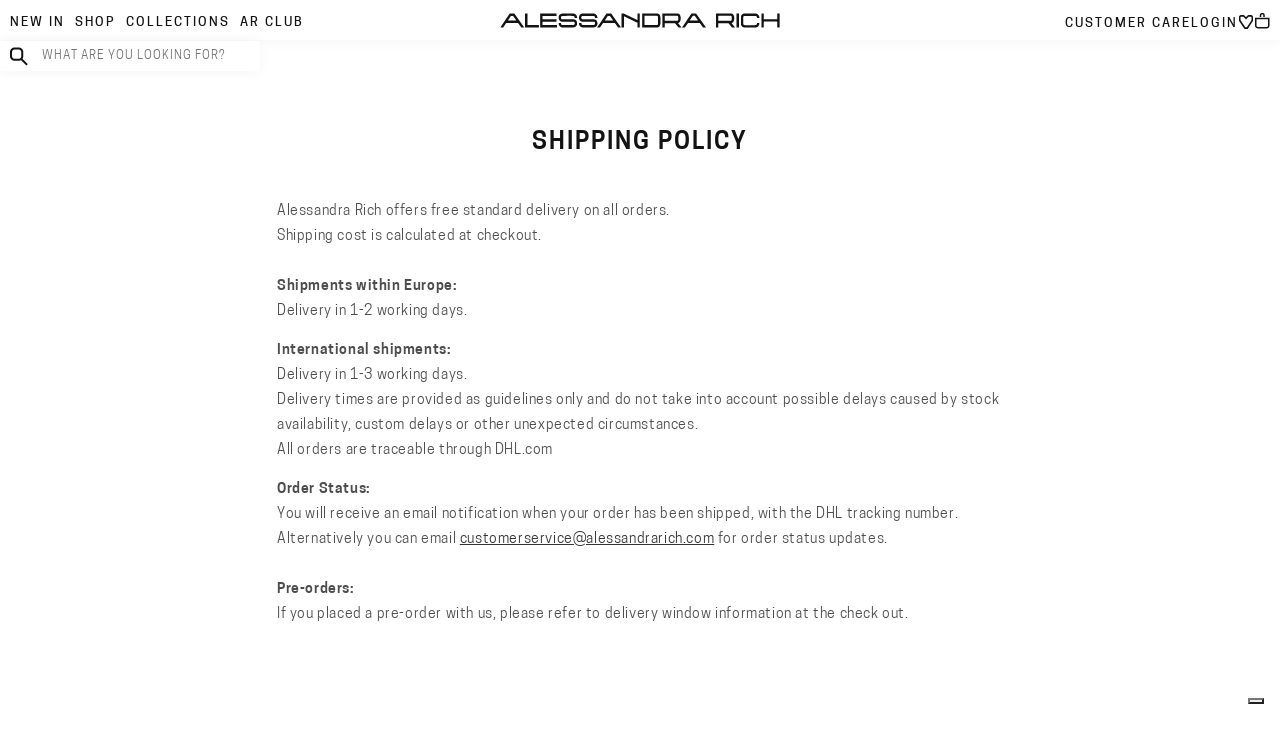

--- FILE ---
content_type: text/html; charset=utf-8
request_url: https://alessandrarich.com/pages/shipping-information
body_size: 53972
content:
<!doctype html>
<html class="js" lang="en">
  <head>
    <script type="application/vnd.locksmith+json" data-locksmith>{"version":"v160","locked":false,"initialized":true,"scope":"page","access_granted":true,"access_denied":false,"requires_customer":false,"manual_lock":false,"remote_lock":false,"has_timeout":false,"remote_rendered":null,"hide_resource":false,"hide_links_to_resource":false,"transparent":true,"locks":{"all":[],"opened":[]},"keys":[],"keys_signature":"760a2567488038028fef790922ecacf3096756fbe69a843d50959c3d9718b83a","state":{"template":"page","theme":183861870972,"product":null,"collection":null,"page":"shipping-information","blog":null,"article":null,"app":null},"now":1769287907,"path":"\/pages\/shipping-information","locale_root_url":"\/","canonical_url":"https:\/\/alessandrarich.com\/pages\/shipping-information","customer_id":null,"customer_id_signature":"760a2567488038028fef790922ecacf3096756fbe69a843d50959c3d9718b83a","cart":null}</script><script data-locksmith>!function(){var require=undefined,reqwest=function(){function succeed(e){var t=protocolRe.exec(e.url);return t=t&&t[1]||context.location.protocol,httpsRe.test(t)?twoHundo.test(e.request.status):!!e.request.response}function handleReadyState(e,t,n){return function(){return e._aborted?n(e.request):e._timedOut?n(e.request,"Request is aborted: timeout"):void(e.request&&4==e.request[readyState]&&(e.request.onreadystatechange=noop,succeed(e)?t(e.request):n(e.request)))}}function setHeaders(e,t){var n,s=t.headers||{};s.Accept=s.Accept||defaultHeaders.accept[t.type]||defaultHeaders.accept["*"];var r="undefined"!=typeof FormData&&t.data instanceof FormData;for(n in!t.crossOrigin&&!s[requestedWith]&&(s[requestedWith]=defaultHeaders.requestedWith),!s[contentType]&&!r&&(s[contentType]=t.contentType||defaultHeaders.contentType),s)s.hasOwnProperty(n)&&"setRequestHeader"in e&&e.setRequestHeader(n,s[n])}function setCredentials(e,t){"undefined"!=typeof t.withCredentials&&"undefined"!=typeof e.withCredentials&&(e.withCredentials=!!t.withCredentials)}function generalCallback(e){lastValue=e}function urlappend(e,t){return e+(/[?]/.test(e)?"&":"?")+t}function handleJsonp(e,t,n,s){var r=uniqid++,o=e.jsonpCallback||"callback",a=e.jsonpCallbackName||reqwest.getcallbackPrefix(r),i=new RegExp("((^|[?]|&)"+o+")=([^&]+)"),l=s.match(i),c=doc.createElement("script"),u=0,p=-1!==navigator.userAgent.indexOf("MSIE 10.0");return l?"?"===l[3]?s=s.replace(i,"$1="+a):a=l[3]:s=urlappend(s,o+"="+a),context[a]=generalCallback,c.type="text/javascript",c.src=s,c.async=!0,"undefined"!=typeof c.onreadystatechange&&!p&&(c.htmlFor=c.id="_reqwest_"+r),c.onload=c.onreadystatechange=function(){if(c[readyState]&&"complete"!==c[readyState]&&"loaded"!==c[readyState]||u)return!1;c.onload=c.onreadystatechange=null,c.onclick&&c.onclick(),t(lastValue),lastValue=undefined,head.removeChild(c),u=1},head.appendChild(c),{abort:function(){c.onload=c.onreadystatechange=null,n({},"Request is aborted: timeout",{}),lastValue=undefined,head.removeChild(c),u=1}}}function getRequest(e,t){var n,s=this.o,r=(s.method||"GET").toUpperCase(),o="string"==typeof s?s:s.url,a=!1!==s.processData&&s.data&&"string"!=typeof s.data?reqwest.toQueryString(s.data):s.data||null,i=!1;return("jsonp"==s.type||"GET"==r)&&a&&(o=urlappend(o,a),a=null),"jsonp"==s.type?handleJsonp(s,e,t,o):((n=s.xhr&&s.xhr(s)||xhr(s)).open(r,o,!1!==s.async),setHeaders(n,s),setCredentials(n,s),context[xDomainRequest]&&n instanceof context[xDomainRequest]?(n.onload=e,n.onerror=t,n.onprogress=function(){},i=!0):n.onreadystatechange=handleReadyState(this,e,t),s.before&&s.before(n),i?setTimeout(function(){n.send(a)},200):n.send(a),n)}function Reqwest(e,t){this.o=e,this.fn=t,init.apply(this,arguments)}function setType(e){return null===e?undefined:e.match("json")?"json":e.match("javascript")?"js":e.match("text")?"html":e.match("xml")?"xml":void 0}function init(o,fn){function complete(e){for(o.timeout&&clearTimeout(self.timeout),self.timeout=null;0<self._completeHandlers.length;)self._completeHandlers.shift()(e)}function success(resp){var type=o.type||resp&&setType(resp.getResponseHeader("Content-Type"));resp="jsonp"!==type?self.request:resp;var filteredResponse=globalSetupOptions.dataFilter(resp.responseText,type),r=filteredResponse;try{resp.responseText=r}catch(e){}if(r)switch(type){case"json":try{resp=context.JSON?context.JSON.parse(r):eval("("+r+")")}catch(err){return error(resp,"Could not parse JSON in response",err)}break;case"js":resp=eval(r);break;case"html":resp=r;break;case"xml":resp=resp.responseXML&&resp.responseXML.parseError&&resp.responseXML.parseError.errorCode&&resp.responseXML.parseError.reason?null:resp.responseXML}for(self._responseArgs.resp=resp,self._fulfilled=!0,fn(resp),self._successHandler(resp);0<self._fulfillmentHandlers.length;)resp=self._fulfillmentHandlers.shift()(resp);complete(resp)}function timedOut(){self._timedOut=!0,self.request.abort()}function error(e,t,n){for(e=self.request,self._responseArgs.resp=e,self._responseArgs.msg=t,self._responseArgs.t=n,self._erred=!0;0<self._errorHandlers.length;)self._errorHandlers.shift()(e,t,n);complete(e)}this.url="string"==typeof o?o:o.url,this.timeout=null,this._fulfilled=!1,this._successHandler=function(){},this._fulfillmentHandlers=[],this._errorHandlers=[],this._completeHandlers=[],this._erred=!1,this._responseArgs={};var self=this;fn=fn||function(){},o.timeout&&(this.timeout=setTimeout(function(){timedOut()},o.timeout)),o.success&&(this._successHandler=function(){o.success.apply(o,arguments)}),o.error&&this._errorHandlers.push(function(){o.error.apply(o,arguments)}),o.complete&&this._completeHandlers.push(function(){o.complete.apply(o,arguments)}),this.request=getRequest.call(this,success,error)}function reqwest(e,t){return new Reqwest(e,t)}function normalize(e){return e?e.replace(/\r?\n/g,"\r\n"):""}function serial(e,t){var n,s,r,o,a=e.name,i=e.tagName.toLowerCase(),l=function(e){e&&!e.disabled&&t(a,normalize(e.attributes.value&&e.attributes.value.specified?e.value:e.text))};if(!e.disabled&&a)switch(i){case"input":/reset|button|image|file/i.test(e.type)||(n=/checkbox/i.test(e.type),s=/radio/i.test(e.type),r=e.value,(!n&&!s||e.checked)&&t(a,normalize(n&&""===r?"on":r)));break;case"textarea":t(a,normalize(e.value));break;case"select":if("select-one"===e.type.toLowerCase())l(0<=e.selectedIndex?e.options[e.selectedIndex]:null);else for(o=0;e.length&&o<e.length;o++)e.options[o].selected&&l(e.options[o])}}function eachFormElement(){var e,t,o=this,n=function(e,t){var n,s,r;for(n=0;n<t.length;n++)for(r=e[byTag](t[n]),s=0;s<r.length;s++)serial(r[s],o)};for(t=0;t<arguments.length;t++)e=arguments[t],/input|select|textarea/i.test(e.tagName)&&serial(e,o),n(e,["input","select","textarea"])}function serializeQueryString(){return reqwest.toQueryString(reqwest.serializeArray.apply(null,arguments))}function serializeHash(){var n={};return eachFormElement.apply(function(e,t){e in n?(n[e]&&!isArray(n[e])&&(n[e]=[n[e]]),n[e].push(t)):n[e]=t},arguments),n}function buildParams(e,t,n,s){var r,o,a,i=/\[\]$/;if(isArray(t))for(o=0;t&&o<t.length;o++)a=t[o],n||i.test(e)?s(e,a):buildParams(e+"["+("object"==typeof a?o:"")+"]",a,n,s);else if(t&&"[object Object]"===t.toString())for(r in t)buildParams(e+"["+r+"]",t[r],n,s);else s(e,t)}var context=this,XHR2;if("window"in context)var doc=document,byTag="getElementsByTagName",head=doc[byTag]("head")[0];else try{XHR2=require("xhr2")}catch(ex){throw new Error("Peer dependency `xhr2` required! Please npm install xhr2")}var httpsRe=/^http/,protocolRe=/(^\w+):\/\//,twoHundo=/^(20\d|1223)$/,readyState="readyState",contentType="Content-Type",requestedWith="X-Requested-With",uniqid=0,callbackPrefix="reqwest_"+ +new Date,lastValue,xmlHttpRequest="XMLHttpRequest",xDomainRequest="XDomainRequest",noop=function(){},isArray="function"==typeof Array.isArray?Array.isArray:function(e){return e instanceof Array},defaultHeaders={contentType:"application/x-www-form-urlencoded",requestedWith:xmlHttpRequest,accept:{"*":"text/javascript, text/html, application/xml, text/xml, */*",xml:"application/xml, text/xml",html:"text/html",text:"text/plain",json:"application/json, text/javascript",js:"application/javascript, text/javascript"}},xhr=function(e){if(!0!==e.crossOrigin)return context[xmlHttpRequest]?new XMLHttpRequest:XHR2?new XHR2:new ActiveXObject("Microsoft.XMLHTTP");var t=context[xmlHttpRequest]?new XMLHttpRequest:null;if(t&&"withCredentials"in t)return t;if(context[xDomainRequest])return new XDomainRequest;throw new Error("Browser does not support cross-origin requests")},globalSetupOptions={dataFilter:function(e){return e}};return Reqwest.prototype={abort:function(){this._aborted=!0,this.request.abort()},retry:function(){init.call(this,this.o,this.fn)},then:function(e,t){return e=e||function(){},t=t||function(){},this._fulfilled?this._responseArgs.resp=e(this._responseArgs.resp):this._erred?t(this._responseArgs.resp,this._responseArgs.msg,this._responseArgs.t):(this._fulfillmentHandlers.push(e),this._errorHandlers.push(t)),this},always:function(e){return this._fulfilled||this._erred?e(this._responseArgs.resp):this._completeHandlers.push(e),this},fail:function(e){return this._erred?e(this._responseArgs.resp,this._responseArgs.msg,this._responseArgs.t):this._errorHandlers.push(e),this},"catch":function(e){return this.fail(e)}},reqwest.serializeArray=function(){var n=[];return eachFormElement.apply(function(e,t){n.push({name:e,value:t})},arguments),n},reqwest.serialize=function(){if(0===arguments.length)return"";var e,t=Array.prototype.slice.call(arguments,0);return(e=t.pop())&&e.nodeType&&t.push(e)&&(e=null),e&&(e=e.type),("map"==e?serializeHash:"array"==e?reqwest.serializeArray:serializeQueryString).apply(null,t)},reqwest.toQueryString=function(e,t){var n,s,r=t||!1,o=[],a=encodeURIComponent,i=function(e,t){t="function"==typeof t?t():null==t?"":t,o[o.length]=a(e)+"="+a(t)};if(isArray(e))for(s=0;e&&s<e.length;s++)i(e[s].name,e[s].value);else for(n in e)e.hasOwnProperty(n)&&buildParams(n,e[n],r,i);return o.join("&").replace(/%20/g,"+")},reqwest.getcallbackPrefix=function(){return callbackPrefix},reqwest.compat=function(e,t){return e&&(e.type&&(e.method=e.type)&&delete e.type,e.dataType&&(e.type=e.dataType),e.jsonpCallback&&(e.jsonpCallbackName=e.jsonpCallback)&&delete e.jsonpCallback,e.jsonp&&(e.jsonpCallback=e.jsonp)),new Reqwest(e,t)},reqwest.ajaxSetup=function(e){for(var t in e=e||{})globalSetupOptions[t]=e[t]},reqwest}();
/*!
  * Reqwest! A general purpose XHR connection manager
  * license MIT (c) Dustin Diaz 2015
  * https://github.com/ded/reqwest
  */!function(){var a=window.Locksmith={},e=document.querySelector('script[type="application/vnd.locksmith+json"]'),n=e&&e.innerHTML;if(a.state={},a.util={},a.loading=!1,n)try{a.state=JSON.parse(n)}catch(u){}if(document.addEventListener&&document.querySelector){var s,r,o,t=[76,79,67,75,83,77,73,84,72,49,49],i=function(){r=t.slice(0)},l="style",c=function(e){e&&27!==e.keyCode&&"click"!==e.type||(document.removeEventListener("keydown",c),document.removeEventListener("click",c),s&&document.body.removeChild(s),s=null)};i(),document.addEventListener("keyup",function(e){if(e.keyCode===r[0]){if(clearTimeout(o),r.shift(),0<r.length)return void(o=setTimeout(i,1e3));i(),c(),(s=document.createElement("div"))[l].width="50%",s[l].maxWidth="1000px",s[l].height="85%",s[l].border="1px rgba(0, 0, 0, 0.2) solid",s[l].background="rgba(255, 255, 255, 0.99)",s[l].borderRadius="4px",s[l].position="fixed",s[l].top="50%",s[l].left="50%",s[l].transform="translateY(-50%) translateX(-50%)",s[l].boxShadow="0 2px 5px rgba(0, 0, 0, 0.3), 0 0 100vh 100vw rgba(0, 0, 0, 0.5)",s[l].zIndex="2147483645";var t=document.createElement("textarea");t.value=JSON.stringify(JSON.parse(n),null,2),t[l].border="none",t[l].display="block",t[l].boxSizing="border-box",t[l].width="100%",t[l].height="100%",t[l].background="transparent",t[l].padding="22px",t[l].fontFamily="monospace",t[l].fontSize="14px",t[l].color="#333",t[l].resize="none",t[l].outline="none",t.readOnly=!0,s.appendChild(t),document.body.appendChild(s),t.addEventListener("click",function(e){e.stopImmediatePropagation()}),t.select(),document.addEventListener("keydown",c),document.addEventListener("click",c)}})}a.isEmbedded=-1!==window.location.search.indexOf("_ab=0&_fd=0&_sc=1"),a.path=a.state.path||window.location.pathname,a.basePath=a.state.locale_root_url.concat("/apps/locksmith").replace(/^\/\//,"/"),a.reloading=!1,a.util.console=window.console||{log:function(){},error:function(){}},a.util.makeUrl=function(e,t){var n,s=a.basePath+e,r=[],o=a.cache();for(n in o)r.push(n+"="+encodeURIComponent(o[n]));for(n in t)r.push(n+"="+encodeURIComponent(t[n]));return a.state.customer_id&&(r.push("customer_id="+encodeURIComponent(a.state.customer_id)),r.push("customer_id_signature="+encodeURIComponent(a.state.customer_id_signature))),s+=(-1===s.indexOf("?")?"?":"&")+r.join("&")},a._initializeCallbacks=[],a.on=function(e,t){if("initialize"!==e)throw'Locksmith.on() currently only supports the "initialize" event';a._initializeCallbacks.push(t)},a.initializeSession=function(e){if(!a.isEmbedded){var t=!1,n=!0,s=!0;(e=e||{}).silent&&(s=n=!(t=!0)),a.ping({silent:t,spinner:n,reload:s,callback:function(){a._initializeCallbacks.forEach(function(e){e()})}})}},a.cache=function(e){var t={};try{var n=function r(e){return(document.cookie.match("(^|; )"+e+"=([^;]*)")||0)[2]};t=JSON.parse(decodeURIComponent(n("locksmith-params")||"{}"))}catch(u){}if(e){for(var s in e)t[s]=e[s];document.cookie="locksmith-params=; expires=Thu, 01 Jan 1970 00:00:00 GMT; path=/",document.cookie="locksmith-params="+encodeURIComponent(JSON.stringify(t))+"; path=/"}return t},a.cache.cart=a.state.cart,a.cache.cartLastSaved=null,a.params=a.cache(),a.util.reload=function(){a.reloading=!0;try{window.location.href=window.location.href.replace(/#.*/,"")}catch(u){a.util.console.error("Preferred reload method failed",u),window.location.reload()}},a.cache.saveCart=function(e){if(!a.cache.cart||a.cache.cart===a.cache.cartLastSaved)return e?e():null;var t=a.cache.cartLastSaved;a.cache.cartLastSaved=a.cache.cart,reqwest({url:"/cart/update.json",method:"post",type:"json",data:{attributes:{locksmith:a.cache.cart}},complete:e,error:function(e){if(a.cache.cartLastSaved=t,!a.reloading)throw e}})},a.util.spinnerHTML='<style>body{background:#FFF}@keyframes spin{from{transform:rotate(0deg)}to{transform:rotate(360deg)}}#loading{display:flex;width:100%;height:50vh;color:#777;align-items:center;justify-content:center}#loading .spinner{display:block;animation:spin 600ms linear infinite;position:relative;width:50px;height:50px}#loading .spinner-ring{stroke:currentColor;stroke-dasharray:100%;stroke-width:2px;stroke-linecap:round;fill:none}</style><div id="loading"><div class="spinner"><svg width="100%" height="100%"><svg preserveAspectRatio="xMinYMin"><circle class="spinner-ring" cx="50%" cy="50%" r="45%"></circle></svg></svg></div></div>',a.util.clobberBody=function(e){document.body.innerHTML=e},a.util.clobberDocument=function(e){e.responseText&&(e=e.responseText),document.documentElement&&document.removeChild(document.documentElement);var t=document.open("text/html","replace");t.writeln(e),t.close(),setTimeout(function(){var e=t.querySelector("[autofocus]");e&&e.focus()},100)},a.util.serializeForm=function(e){if(e&&"FORM"===e.nodeName){var t,n,s={};for(t=e.elements.length-1;0<=t;t-=1)if(""!==e.elements[t].name)switch(e.elements[t].nodeName){case"INPUT":switch(e.elements[t].type){default:case"text":case"hidden":case"password":case"button":case"reset":case"submit":s[e.elements[t].name]=e.elements[t].value;break;case"checkbox":case"radio":e.elements[t].checked&&(s[e.elements[t].name]=e.elements[t].value);break;case"file":}break;case"TEXTAREA":s[e.elements[t].name]=e.elements[t].value;break;case"SELECT":switch(e.elements[t].type){case"select-one":s[e.elements[t].name]=e.elements[t].value;break;case"select-multiple":for(n=e.elements[t].options.length-1;0<=n;n-=1)e.elements[t].options[n].selected&&(s[e.elements[t].name]=e.elements[t].options[n].value)}break;case"BUTTON":switch(e.elements[t].type){case"reset":case"submit":case"button":s[e.elements[t].name]=e.elements[t].value}}return s}},a.util.on=function(e,o,a,t){t=t||document;var i="locksmith-"+e+o,n=function(e){var t=e.target,n=e.target.parentElement,s=t.className.baseVal||t.className||"",r=n.className.baseVal||n.className||"";("string"==typeof s&&-1!==s.split(/\s+/).indexOf(o)||"string"==typeof r&&-1!==r.split(/\s+/).indexOf(o))&&!e[i]&&(e[i]=!0,a(e))};t.attachEvent?t.attachEvent(e,n):t.addEventListener(e,n,!1)},a.util.enableActions=function(e){a.util.on("click","locksmith-action",function(e){e.preventDefault();var t=e.target;t.dataset.confirmWith&&!confirm(t.dataset.confirmWith)||(t.disabled=!0,t.innerText=t.dataset.disableWith,a.post("/action",t.dataset.locksmithParams,{spinner:!1,type:"text",success:function(e){(e=JSON.parse(e.responseText)).message&&alert(e.message),a.util.reload()}}))},e)},a.util.inject=function(e,t){var n=["data","locksmith","append"];if(-1!==t.indexOf(n.join("-"))){var s=document.createElement("div");s.innerHTML=t,e.appendChild(s)}else e.innerHTML=t;var r,o,a=e.querySelectorAll("script");for(o=0;o<a.length;++o){r=a[o];var i=document.createElement("script");if(r.type&&(i.type=r.type),r.src)i.src=r.src;else{var l=document.createTextNode(r.innerHTML);i.appendChild(l)}e.appendChild(i)}var c=e.querySelector("[autofocus]");c&&c.focus()},a.post=function(e,t,n){!1!==(n=n||{}).spinner&&a.util.clobberBody(a.util.spinnerHTML);var s={};n.container===document?(s.layout=1,n.success=function(e){document.getElementById(n.container);a.util.clobberDocument(e)}):n.container&&(s.layout=0,n.success=function(e){var t=document.getElementById(n.container);a.util.inject(t,e),t.id===t.firstChild.id&&t.parentElement.replaceChild(t.firstChild,t)}),n.form_type&&(t.form_type=n.form_type),a.loading=!0;var r=a.util.makeUrl(e,s);reqwest({url:r,method:"post",type:n.type||"html",data:t,complete:function(){a.loading=!1},error:function(e){if(!a.reloading)if("dashboard.weglot.com"!==window.location.host){if(!n.silent)throw alert("Something went wrong! Please refresh and try again."),e;console.error(e)}else console.error(e)},success:n.success||a.util.clobberDocument})},a.postResource=function(e,t){e.path=a.path,e.search=window.location.search,e.state=a.state,e.passcode&&(e.passcode=e.passcode.trim()),e.email&&(e.email=e.email.trim()),e.state.cart=a.cache.cart,e.locksmith_json=a.jsonTag,e.locksmith_json_signature=a.jsonTagSignature,a.post("/resource",e,t)},a.ping=function(e){if(!a.isEmbedded){e=e||{};a.post("/ping",{path:a.path,search:window.location.search,state:a.state},{spinner:!!e.spinner,silent:"undefined"==typeof e.silent||e.silent,type:"text",success:function(e){(e=JSON.parse(e.responseText)).messages&&0<e.messages.length&&a.showMessages(e.messages)}})}},a.timeoutMonitor=function(){var e=a.cache.cart;a.ping({callback:function(){e!==a.cache.cart||setTimeout(function(){a.timeoutMonitor()},6e4)}})},a.showMessages=function(e){var t=document.createElement("div");t.style.position="fixed",t.style.left=0,t.style.right=0,t.style.bottom="-50px",t.style.opacity=0,t.style.background="#191919",t.style.color="#ddd",t.style.transition="bottom 0.2s, opacity 0.2s",t.style.zIndex=999999,t.innerHTML="        <style>          .locksmith-ab .locksmith-b { display: none; }          .locksmith-ab.toggled .locksmith-b { display: flex; }          .locksmith-ab.toggled .locksmith-a { display: none; }          .locksmith-flex { display: flex; flex-wrap: wrap; justify-content: space-between; align-items: center; padding: 10px 20px; }          .locksmith-message + .locksmith-message { border-top: 1px #555 solid; }          .locksmith-message a { color: inherit; font-weight: bold; }          .locksmith-message a:hover { color: inherit; opacity: 0.8; }          a.locksmith-ab-toggle { font-weight: inherit; text-decoration: underline; }          .locksmith-text { flex-grow: 1; }          .locksmith-cta { flex-grow: 0; text-align: right; }          .locksmith-cta button { transform: scale(0.8); transform-origin: left; }          .locksmith-cta > * { display: block; }          .locksmith-cta > * + * { margin-top: 10px; }          .locksmith-message a.locksmith-close { flex-grow: 0; text-decoration: none; margin-left: 15px; font-size: 30px; font-family: monospace; display: block; padding: 2px 10px; }                    @media screen and (max-width: 600px) {            .locksmith-wide-only { display: none !important; }            .locksmith-flex { padding: 0 15px; }            .locksmith-flex > * { margin-top: 5px; margin-bottom: 5px; }            .locksmith-cta { text-align: left; }          }                    @media screen and (min-width: 601px) {            .locksmith-narrow-only { display: none !important; }          }        </style>      "+e.map(function(e){return'<div class="locksmith-message">'+e+"</div>"}).join(""),document.body.appendChild(t),document.body.style.position="relative",document.body.parentElement.style.paddingBottom=t.offsetHeight+"px",setTimeout(function(){t.style.bottom=0,t.style.opacity=1},50),a.util.on("click","locksmith-ab-toggle",function(e){e.preventDefault();for(var t=e.target.parentElement;-1===t.className.split(" ").indexOf("locksmith-ab");)t=t.parentElement;-1!==t.className.split(" ").indexOf("toggled")?t.className=t.className.replace("toggled",""):t.className=t.className+" toggled"}),a.util.enableActions(t)}}()}();</script>
      <script data-locksmith>Locksmith.cache.cart=null</script>

  <script data-locksmith>Locksmith.jsonTag="\u003cscript type=\"application\/vnd.locksmith+json\" data-locksmith\u003e{\"version\":\"v160\",\"locked\":false,\"initialized\":true,\"scope\":\"page\",\"access_granted\":true,\"access_denied\":false,\"requires_customer\":false,\"manual_lock\":false,\"remote_lock\":false,\"has_timeout\":false,\"remote_rendered\":null,\"hide_resource\":false,\"hide_links_to_resource\":false,\"transparent\":true,\"locks\":{\"all\":[],\"opened\":[]},\"keys\":[],\"keys_signature\":\"760a2567488038028fef790922ecacf3096756fbe69a843d50959c3d9718b83a\",\"state\":{\"template\":\"page\",\"theme\":183861870972,\"product\":null,\"collection\":null,\"page\":\"shipping-information\",\"blog\":null,\"article\":null,\"app\":null},\"now\":1769287907,\"path\":\"\\\/pages\\\/shipping-information\",\"locale_root_url\":\"\\\/\",\"canonical_url\":\"https:\\\/\\\/alessandrarich.com\\\/pages\\\/shipping-information\",\"customer_id\":null,\"customer_id_signature\":\"760a2567488038028fef790922ecacf3096756fbe69a843d50959c3d9718b83a\",\"cart\":null}\u003c\/script\u003e";Locksmith.jsonTagSignature="310cbfad78cb9ee8e059b044bda861912c6086d2a147c1370d5c6d847c2b9afa"</script>
    <meta charset="utf-8">
    <meta http-equiv="X-UA-Compatible" content="IE=edge">
    <meta name="viewport" content="width=device-width,initial-scale=1">
    <meta name="theme-color" content="">
    <link rel="canonical" href="https://alessandrarich.com/pages/shipping-information">
    
<!-- click tracking -->
<script>
    // function that gets the path of the clicked element. Borrowed from Simo Ahava. https://www.simoahava.com/analytics/create-css-path-variable-for-click-element/
   function gtm_get_click_element_path(element) {
    var el = element;
    if (el instanceof Node) {
      // Build the list of elements along the path
      var elList = [];
      do {
        if (el instanceof Element) {
          var classString = el.classList ? [].slice.call(el.classList).join('.') : '';
          var elementName = (el.tagName ? el.tagName.toLowerCase() : '') + 
              (classString ? '.' + classString : '') + 
              (el.id ? '#' + el.id : '');
          if (elementName) elList.unshift(elementName);
        }
        el = el.parentNode
      } while (el != null);
      // Get the stringified element object name
      var objString = element.toString().match(/\[object (\w+)\]/);
      var elementType = objString ? objString[1] : element.toString();
      var cssString = elList.join(' > ');
      // Return the CSS path as a string, prefixed with the element object name
      return cssString ? elementType + ': ' + cssString : elementType;
    }
   }
    
   window.addEventListener("click", function(event){

     // track clicks on any element and push it to Shopify customer events
     Shopify.analytics.publish("custom_click",{
         click_element : gtm_get_click_element_path(event.target) || '',
         click_id : event.target.id || '',
         click_classes : event.target.className || '',
         click_text : event.target.innerText || '',
         click_target : event.target.target || '',
         click_url : event.target.href || ''
     });

     // track link clicks and push it to Shopify customer events
     var closestLink = event.target.closest('a')
     if (closestLink){
       Shopify.analytics.publish("custom_link_click",{
         click_element : gtm_get_click_element_path(closestLink.target) || '',
         click_id : closestLink.id || '',
         click_classes : closestLink.className || '',
         click_text : closestLink.innerText || '',
         click_target : closestLink.target || '',
         click_url : closestLink.href || ''
       })
     }
  });
</script>
<!-- end of click tracking -->

    <!-- Google Tag Manager -->
<script>(function(w,d,s,l,i){w[l]=w[l]||[];w[l].push({'gtm.start':
new Date().getTime(),event:'gtm.js'});var f=d.getElementsByTagName(s)[0],
j=d.createElement(s),dl=l!='dataLayer'?'&l='+l:'';j.async=true;j.src=
'https://www.googletagmanager.com/gtm.js?id='+i+dl;f.parentNode.insertBefore(j,f);
})(window,document,'script','dataLayer','GTM-PFQ3L8SD');</script>
<!-- End Google Tag Manager --><link rel="icon" type="image/png" href="//alessandrarich.com/cdn/shop/files/favicon-ar.png?crop=center&height=32&v=1732178871&width=32"><link rel="icon" type="image/svg+xml" href="//alessandrarich.com/cdn/shop/t/37/assets/favicon.svg?v=27647091445975505281765964885" />
    <link rel="shortcut icon" href="//alessandrarich.com/cdn/shop/t/37/assets/favicon.ico?v=57395763151301537451765964885" />
    <link rel="apple-touch-icon" sizes="180x180" href="//alessandrarich.com/cdn/shop/t/37/assets/apple-touch-icon.png?v=46927020866918078421765964885" />
    <meta name="apple-mobile-web-app-title" content="AR" /><link rel="preconnect" href="https://fonts.shopifycdn.com" crossorigin><title>
      Shipping Policy
 &ndash; Alessandra Rich</title>

    
<meta name="description" content="Alessandra Rich offers free standard delivery on all orders.Shipping cost is calculated at checkout.Shipments within Europe:Delivery in 1-2 working days. International shipments:Delivery in 1-3 working days.Delivery times are provided as guidelines only and do not take into account possible delays caused by stock avail">


    

<meta property="og:site_name" content="Alessandra Rich">
<meta property="og:url" content="https://alessandrarich.com/pages/shipping-information"><meta property="og:title" content="Shipping Policy">
<meta property="og:type" content="website">
<meta property="og:description" content="Alessandra Rich offers free standard delivery on all orders.Shipping cost is calculated at checkout.Shipments within Europe:Delivery in 1-2 working days. International shipments:Delivery in 1-3 working days.Delivery times are provided as guidelines only and do not take into account possible delays caused by stock avail">
<meta name="twitter:card" content="summary_large_image"><meta name="twitter:title" content="Shipping Policy">
<meta name="twitter:description" content="Alessandra Rich offers free standard delivery on all orders.Shipping cost is calculated at checkout.Shipments within Europe:Delivery in 1-2 working days. International shipments:Delivery in 1-3 working days.Delivery times are provided as guidelines only and do not take into account possible delays caused by stock avail">


    <script src="//alessandrarich.com/cdn/shop/t/37/assets/constants.js?v=132983761750457495441765964885" defer="defer"></script>
    <script src="//alessandrarich.com/cdn/shop/t/37/assets/pubsub.js?v=158357773527763999511765964885" defer="defer"></script>
    <script src="//alessandrarich.com/cdn/shop/t/37/assets/global.js?v=88558128918567037191765964885" defer="defer"></script>
    <script src="//alessandrarich.com/cdn/shop/t/37/assets/details-disclosure.js?v=13653116266235556501765964885" defer="defer"></script>
    <script src="//alessandrarich.com/cdn/shop/t/37/assets/details-modal.js?v=25581673532751508451765964885" defer="defer"></script>
    <script src="//alessandrarich.com/cdn/shop/t/37/assets/search-form.js?v=133129549252120666541765964885" defer="defer"></script><script src="//alessandrarich.com/cdn/shop/t/37/assets/animations.js?v=88693664871331136111765964885" defer="defer"></script><script>window.performance && window.performance.mark && window.performance.mark('shopify.content_for_header.start');</script><meta name="google-site-verification" content="h6uEU7S03xdklHr2HteVCv1I5ATfMi8aRgWedIezqR4">
<meta name="facebook-domain-verification" content="o7y4s5uu7ln9hvle7sfmls0cxye0eh">
<meta name="facebook-domain-verification" content="kxu95ht1yy63s19wq1iik6xf3uotz0">
<meta id="shopify-digital-wallet" name="shopify-digital-wallet" content="/42697457817/digital_wallets/dialog">
<meta name="shopify-checkout-api-token" content="36695a6479d0adb219595de49d5091d7">
<meta id="in-context-paypal-metadata" data-shop-id="42697457817" data-venmo-supported="false" data-environment="production" data-locale="en_US" data-paypal-v4="true" data-currency="EUR">
<script async="async" src="/checkouts/internal/preloads.js?locale=en-IT"></script>
<link rel="preconnect" href="https://shop.app" crossorigin="anonymous">
<script async="async" src="https://shop.app/checkouts/internal/preloads.js?locale=en-IT&shop_id=42697457817" crossorigin="anonymous"></script>
<script id="apple-pay-shop-capabilities" type="application/json">{"shopId":42697457817,"countryCode":"IT","currencyCode":"EUR","merchantCapabilities":["supports3DS"],"merchantId":"gid:\/\/shopify\/Shop\/42697457817","merchantName":"Alessandra Rich","requiredBillingContactFields":["postalAddress","email","phone"],"requiredShippingContactFields":["postalAddress","email","phone"],"shippingType":"shipping","supportedNetworks":["visa","maestro","masterCard","amex"],"total":{"type":"pending","label":"Alessandra Rich","amount":"1.00"},"shopifyPaymentsEnabled":true,"supportsSubscriptions":true}</script>
<script id="shopify-features" type="application/json">{"accessToken":"36695a6479d0adb219595de49d5091d7","betas":["rich-media-storefront-analytics"],"domain":"alessandrarich.com","predictiveSearch":true,"shopId":42697457817,"locale":"en"}</script>
<script>var Shopify = Shopify || {};
Shopify.shop = "alessandra-rich-live.myshopify.com";
Shopify.locale = "en";
Shopify.currency = {"active":"EUR","rate":"1.0"};
Shopify.country = "IT";
Shopify.theme = {"name":"Alessandra Rich 2026 Final","id":183861870972,"schema_name":"Alessandra Rich","schema_version":"1.0.1","theme_store_id":null,"role":"main"};
Shopify.theme.handle = "null";
Shopify.theme.style = {"id":null,"handle":null};
Shopify.cdnHost = "alessandrarich.com/cdn";
Shopify.routes = Shopify.routes || {};
Shopify.routes.root = "/";</script>
<script type="module">!function(o){(o.Shopify=o.Shopify||{}).modules=!0}(window);</script>
<script>!function(o){function n(){var o=[];function n(){o.push(Array.prototype.slice.apply(arguments))}return n.q=o,n}var t=o.Shopify=o.Shopify||{};t.loadFeatures=n(),t.autoloadFeatures=n()}(window);</script>
<script>
  window.ShopifyPay = window.ShopifyPay || {};
  window.ShopifyPay.apiHost = "shop.app\/pay";
  window.ShopifyPay.redirectState = null;
</script>
<script id="shop-js-analytics" type="application/json">{"pageType":"page"}</script>
<script defer="defer" async type="module" src="//alessandrarich.com/cdn/shopifycloud/shop-js/modules/v2/client.init-shop-cart-sync_BT-GjEfc.en.esm.js"></script>
<script defer="defer" async type="module" src="//alessandrarich.com/cdn/shopifycloud/shop-js/modules/v2/chunk.common_D58fp_Oc.esm.js"></script>
<script defer="defer" async type="module" src="//alessandrarich.com/cdn/shopifycloud/shop-js/modules/v2/chunk.modal_xMitdFEc.esm.js"></script>
<script type="module">
  await import("//alessandrarich.com/cdn/shopifycloud/shop-js/modules/v2/client.init-shop-cart-sync_BT-GjEfc.en.esm.js");
await import("//alessandrarich.com/cdn/shopifycloud/shop-js/modules/v2/chunk.common_D58fp_Oc.esm.js");
await import("//alessandrarich.com/cdn/shopifycloud/shop-js/modules/v2/chunk.modal_xMitdFEc.esm.js");

  window.Shopify.SignInWithShop?.initShopCartSync?.({"fedCMEnabled":true,"windoidEnabled":true});

</script>
<script>
  window.Shopify = window.Shopify || {};
  if (!window.Shopify.featureAssets) window.Shopify.featureAssets = {};
  window.Shopify.featureAssets['shop-js'] = {"shop-cart-sync":["modules/v2/client.shop-cart-sync_DZOKe7Ll.en.esm.js","modules/v2/chunk.common_D58fp_Oc.esm.js","modules/v2/chunk.modal_xMitdFEc.esm.js"],"init-fed-cm":["modules/v2/client.init-fed-cm_B6oLuCjv.en.esm.js","modules/v2/chunk.common_D58fp_Oc.esm.js","modules/v2/chunk.modal_xMitdFEc.esm.js"],"shop-cash-offers":["modules/v2/client.shop-cash-offers_D2sdYoxE.en.esm.js","modules/v2/chunk.common_D58fp_Oc.esm.js","modules/v2/chunk.modal_xMitdFEc.esm.js"],"shop-login-button":["modules/v2/client.shop-login-button_QeVjl5Y3.en.esm.js","modules/v2/chunk.common_D58fp_Oc.esm.js","modules/v2/chunk.modal_xMitdFEc.esm.js"],"pay-button":["modules/v2/client.pay-button_DXTOsIq6.en.esm.js","modules/v2/chunk.common_D58fp_Oc.esm.js","modules/v2/chunk.modal_xMitdFEc.esm.js"],"shop-button":["modules/v2/client.shop-button_DQZHx9pm.en.esm.js","modules/v2/chunk.common_D58fp_Oc.esm.js","modules/v2/chunk.modal_xMitdFEc.esm.js"],"avatar":["modules/v2/client.avatar_BTnouDA3.en.esm.js"],"init-windoid":["modules/v2/client.init-windoid_CR1B-cfM.en.esm.js","modules/v2/chunk.common_D58fp_Oc.esm.js","modules/v2/chunk.modal_xMitdFEc.esm.js"],"init-shop-for-new-customer-accounts":["modules/v2/client.init-shop-for-new-customer-accounts_C_vY_xzh.en.esm.js","modules/v2/client.shop-login-button_QeVjl5Y3.en.esm.js","modules/v2/chunk.common_D58fp_Oc.esm.js","modules/v2/chunk.modal_xMitdFEc.esm.js"],"init-shop-email-lookup-coordinator":["modules/v2/client.init-shop-email-lookup-coordinator_BI7n9ZSv.en.esm.js","modules/v2/chunk.common_D58fp_Oc.esm.js","modules/v2/chunk.modal_xMitdFEc.esm.js"],"init-shop-cart-sync":["modules/v2/client.init-shop-cart-sync_BT-GjEfc.en.esm.js","modules/v2/chunk.common_D58fp_Oc.esm.js","modules/v2/chunk.modal_xMitdFEc.esm.js"],"shop-toast-manager":["modules/v2/client.shop-toast-manager_DiYdP3xc.en.esm.js","modules/v2/chunk.common_D58fp_Oc.esm.js","modules/v2/chunk.modal_xMitdFEc.esm.js"],"init-customer-accounts":["modules/v2/client.init-customer-accounts_D9ZNqS-Q.en.esm.js","modules/v2/client.shop-login-button_QeVjl5Y3.en.esm.js","modules/v2/chunk.common_D58fp_Oc.esm.js","modules/v2/chunk.modal_xMitdFEc.esm.js"],"init-customer-accounts-sign-up":["modules/v2/client.init-customer-accounts-sign-up_iGw4briv.en.esm.js","modules/v2/client.shop-login-button_QeVjl5Y3.en.esm.js","modules/v2/chunk.common_D58fp_Oc.esm.js","modules/v2/chunk.modal_xMitdFEc.esm.js"],"shop-follow-button":["modules/v2/client.shop-follow-button_CqMgW2wH.en.esm.js","modules/v2/chunk.common_D58fp_Oc.esm.js","modules/v2/chunk.modal_xMitdFEc.esm.js"],"checkout-modal":["modules/v2/client.checkout-modal_xHeaAweL.en.esm.js","modules/v2/chunk.common_D58fp_Oc.esm.js","modules/v2/chunk.modal_xMitdFEc.esm.js"],"shop-login":["modules/v2/client.shop-login_D91U-Q7h.en.esm.js","modules/v2/chunk.common_D58fp_Oc.esm.js","modules/v2/chunk.modal_xMitdFEc.esm.js"],"lead-capture":["modules/v2/client.lead-capture_BJmE1dJe.en.esm.js","modules/v2/chunk.common_D58fp_Oc.esm.js","modules/v2/chunk.modal_xMitdFEc.esm.js"],"payment-terms":["modules/v2/client.payment-terms_Ci9AEqFq.en.esm.js","modules/v2/chunk.common_D58fp_Oc.esm.js","modules/v2/chunk.modal_xMitdFEc.esm.js"]};
</script>
<script>(function() {
  var isLoaded = false;
  function asyncLoad() {
    if (isLoaded) return;
    isLoaded = true;
    var urls = ["https:\/\/app.kiwisizing.com\/web\/js\/dist\/kiwiSizing\/plugin\/SizingPlugin.prod.js?v=330\u0026shop=alessandra-rich-live.myshopify.com","https:\/\/chimpstatic.com\/mcjs-connected\/js\/users\/940fb5aa342ca9e8cf27573c0\/ad27e0e2201bba392907a08c1.js?shop=alessandra-rich-live.myshopify.com","https:\/\/intg.snapchat.com\/shopify\/shopify-scevent.js?id=3495d937-31a0-4d85-a505-633e4ce85370\u0026shop=alessandra-rich-live.myshopify.com","https:\/\/tpi-app.herokuapp.com\/get_script\/ce7ef5ea6aed11ebb017621535e6ffb2.js?v=384904\u0026shop=alessandra-rich-live.myshopify.com","https:\/\/swymv3pro-01.azureedge.net\/code\/swym-shopify.js?shop=alessandra-rich-live.myshopify.com","https:\/\/crossborder-integration.global-e.com\/resources\/js\/app?shop=alessandra-rich-live.myshopify.com","\/\/cdn.shopify.com\/proxy\/7aace4322d04134704fe87a77883c467454bd755e068b73a19012ae74ca37419\/web.global-e.com\/merchant\/storefrontattributes?merchantid=30000403\u0026shop=alessandra-rich-live.myshopify.com\u0026sp-cache-control=cHVibGljLCBtYXgtYWdlPTkwMA","https:\/\/cdn.s3.pop-convert.com\/pcjs.production.min.js?unique_id=alessandra-rich-live.myshopify.com\u0026shop=alessandra-rich-live.myshopify.com","https:\/\/script.pop-convert.com\/new-micro\/production.pc.min.js?unique_id=alessandra-rich-live.myshopify.com\u0026shop=alessandra-rich-live.myshopify.com","https:\/\/cdn-spurit.com\/all-apps\/checker.js?shop=alessandra-rich-live.myshopify.com"];
    for (var i = 0; i < urls.length; i++) {
      var s = document.createElement('script');
      s.type = 'text/javascript';
      s.async = true;
      s.src = urls[i];
      var x = document.getElementsByTagName('script')[0];
      x.parentNode.insertBefore(s, x);
    }
  };
  if(window.attachEvent) {
    window.attachEvent('onload', asyncLoad);
  } else {
    window.addEventListener('load', asyncLoad, false);
  }
})();</script>
<script id="__st">var __st={"a":42697457817,"offset":3600,"reqid":"7932a009-0705-459c-aaf5-45ff7e5b61c1-1769287907","pageurl":"alessandrarich.com\/pages\/shipping-information","s":"pages-69210177689","u":"19806d4d0be8","p":"page","rtyp":"page","rid":69210177689};</script>
<script>window.ShopifyPaypalV4VisibilityTracking = true;</script>
<script id="captcha-bootstrap">!function(){'use strict';const t='contact',e='account',n='new_comment',o=[[t,t],['blogs',n],['comments',n],[t,'customer']],c=[[e,'customer_login'],[e,'guest_login'],[e,'recover_customer_password'],[e,'create_customer']],r=t=>t.map((([t,e])=>`form[action*='/${t}']:not([data-nocaptcha='true']) input[name='form_type'][value='${e}']`)).join(','),a=t=>()=>t?[...document.querySelectorAll(t)].map((t=>t.form)):[];function s(){const t=[...o],e=r(t);return a(e)}const i='password',u='form_key',d=['recaptcha-v3-token','g-recaptcha-response','h-captcha-response',i],f=()=>{try{return window.sessionStorage}catch{return}},m='__shopify_v',_=t=>t.elements[u];function p(t,e,n=!1){try{const o=window.sessionStorage,c=JSON.parse(o.getItem(e)),{data:r}=function(t){const{data:e,action:n}=t;return t[m]||n?{data:e,action:n}:{data:t,action:n}}(c);for(const[e,n]of Object.entries(r))t.elements[e]&&(t.elements[e].value=n);n&&o.removeItem(e)}catch(o){console.error('form repopulation failed',{error:o})}}const l='form_type',E='cptcha';function T(t){t.dataset[E]=!0}const w=window,h=w.document,L='Shopify',v='ce_forms',y='captcha';let A=!1;((t,e)=>{const n=(g='f06e6c50-85a8-45c8-87d0-21a2b65856fe',I='https://cdn.shopify.com/shopifycloud/storefront-forms-hcaptcha/ce_storefront_forms_captcha_hcaptcha.v1.5.2.iife.js',D={infoText:'Protected by hCaptcha',privacyText:'Privacy',termsText:'Terms'},(t,e,n)=>{const o=w[L][v],c=o.bindForm;if(c)return c(t,g,e,D).then(n);var r;o.q.push([[t,g,e,D],n]),r=I,A||(h.body.append(Object.assign(h.createElement('script'),{id:'captcha-provider',async:!0,src:r})),A=!0)});var g,I,D;w[L]=w[L]||{},w[L][v]=w[L][v]||{},w[L][v].q=[],w[L][y]=w[L][y]||{},w[L][y].protect=function(t,e){n(t,void 0,e),T(t)},Object.freeze(w[L][y]),function(t,e,n,w,h,L){const[v,y,A,g]=function(t,e,n){const i=e?o:[],u=t?c:[],d=[...i,...u],f=r(d),m=r(i),_=r(d.filter((([t,e])=>n.includes(e))));return[a(f),a(m),a(_),s()]}(w,h,L),I=t=>{const e=t.target;return e instanceof HTMLFormElement?e:e&&e.form},D=t=>v().includes(t);t.addEventListener('submit',(t=>{const e=I(t);if(!e)return;const n=D(e)&&!e.dataset.hcaptchaBound&&!e.dataset.recaptchaBound,o=_(e),c=g().includes(e)&&(!o||!o.value);(n||c)&&t.preventDefault(),c&&!n&&(function(t){try{if(!f())return;!function(t){const e=f();if(!e)return;const n=_(t);if(!n)return;const o=n.value;o&&e.removeItem(o)}(t);const e=Array.from(Array(32),(()=>Math.random().toString(36)[2])).join('');!function(t,e){_(t)||t.append(Object.assign(document.createElement('input'),{type:'hidden',name:u})),t.elements[u].value=e}(t,e),function(t,e){const n=f();if(!n)return;const o=[...t.querySelectorAll(`input[type='${i}']`)].map((({name:t})=>t)),c=[...d,...o],r={};for(const[a,s]of new FormData(t).entries())c.includes(a)||(r[a]=s);n.setItem(e,JSON.stringify({[m]:1,action:t.action,data:r}))}(t,e)}catch(e){console.error('failed to persist form',e)}}(e),e.submit())}));const S=(t,e)=>{t&&!t.dataset[E]&&(n(t,e.some((e=>e===t))),T(t))};for(const o of['focusin','change'])t.addEventListener(o,(t=>{const e=I(t);D(e)&&S(e,y())}));const B=e.get('form_key'),M=e.get(l),P=B&&M;t.addEventListener('DOMContentLoaded',(()=>{const t=y();if(P)for(const e of t)e.elements[l].value===M&&p(e,B);[...new Set([...A(),...v().filter((t=>'true'===t.dataset.shopifyCaptcha))])].forEach((e=>S(e,t)))}))}(h,new URLSearchParams(w.location.search),n,t,e,['guest_login'])})(!0,!0)}();</script>
<script integrity="sha256-4kQ18oKyAcykRKYeNunJcIwy7WH5gtpwJnB7kiuLZ1E=" data-source-attribution="shopify.loadfeatures" defer="defer" src="//alessandrarich.com/cdn/shopifycloud/storefront/assets/storefront/load_feature-a0a9edcb.js" crossorigin="anonymous"></script>
<script crossorigin="anonymous" defer="defer" src="//alessandrarich.com/cdn/shopifycloud/storefront/assets/shopify_pay/storefront-65b4c6d7.js?v=20250812"></script>
<script data-source-attribution="shopify.dynamic_checkout.dynamic.init">var Shopify=Shopify||{};Shopify.PaymentButton=Shopify.PaymentButton||{isStorefrontPortableWallets:!0,init:function(){window.Shopify.PaymentButton.init=function(){};var t=document.createElement("script");t.src="https://alessandrarich.com/cdn/shopifycloud/portable-wallets/latest/portable-wallets.en.js",t.type="module",document.head.appendChild(t)}};
</script>
<script data-source-attribution="shopify.dynamic_checkout.buyer_consent">
  function portableWalletsHideBuyerConsent(e){var t=document.getElementById("shopify-buyer-consent"),n=document.getElementById("shopify-subscription-policy-button");t&&n&&(t.classList.add("hidden"),t.setAttribute("aria-hidden","true"),n.removeEventListener("click",e))}function portableWalletsShowBuyerConsent(e){var t=document.getElementById("shopify-buyer-consent"),n=document.getElementById("shopify-subscription-policy-button");t&&n&&(t.classList.remove("hidden"),t.removeAttribute("aria-hidden"),n.addEventListener("click",e))}window.Shopify?.PaymentButton&&(window.Shopify.PaymentButton.hideBuyerConsent=portableWalletsHideBuyerConsent,window.Shopify.PaymentButton.showBuyerConsent=portableWalletsShowBuyerConsent);
</script>
<script data-source-attribution="shopify.dynamic_checkout.cart.bootstrap">document.addEventListener("DOMContentLoaded",(function(){function t(){return document.querySelector("shopify-accelerated-checkout-cart, shopify-accelerated-checkout")}if(t())Shopify.PaymentButton.init();else{new MutationObserver((function(e,n){t()&&(Shopify.PaymentButton.init(),n.disconnect())})).observe(document.body,{childList:!0,subtree:!0})}}));
</script>
<link id="shopify-accelerated-checkout-styles" rel="stylesheet" media="screen" href="https://alessandrarich.com/cdn/shopifycloud/portable-wallets/latest/accelerated-checkout-backwards-compat.css" crossorigin="anonymous">
<style id="shopify-accelerated-checkout-cart">
        #shopify-buyer-consent {
  margin-top: 1em;
  display: inline-block;
  width: 100%;
}

#shopify-buyer-consent.hidden {
  display: none;
}

#shopify-subscription-policy-button {
  background: none;
  border: none;
  padding: 0;
  text-decoration: underline;
  font-size: inherit;
  cursor: pointer;
}

#shopify-subscription-policy-button::before {
  box-shadow: none;
}

      </style>
<script id="sections-script" data-sections="header" defer="defer" src="//alessandrarich.com/cdn/shop/t/37/compiled_assets/scripts.js?v=9515"></script>
<script>window.performance && window.performance.mark && window.performance.mark('shopify.content_for_header.end');</script>


    <style>
      @font-face {
        font-family: 'Copper';
        src: url('https://cdn.shopify.com/s/files/1/0656/8312/8565/files/CooperHewitt-Light.woff?v=1723540745') format('woff');
        font-weight: 300;
        font-style: normal;
        font-display: swap
      }
      @font-face {
        font-family: 'Copper';
        src: url('https://cdn.shopify.com/s/files/1/0656/8312/8565/files/CooperHewitt-Book.woff?v=1723540900') format('woff');
        font-weight: 400;
        font-style: normal;
        font-display: swap
      }
      @font-face {
        font-family: 'Copper';
        src: url('https://cdn.shopify.com/s/files/1/0656/8312/8565/files/CooperHewitt-Medium.woff?v=1723540798') format('woff');
        font-weight: 500;
        font-style: normal;
        font-display: swap
      }
      @font-face {
        font-family: 'Copper';
        src: url('https://cdn.shopify.com/s/files/1/0656/8312/8565/files/CooperHewitt-Semibold.woff?v=1723540899') format('woff');
        font-weight: 600;
        font-style: normal;
        font-display: swap
      }
    </style>

    <style data-shopify>

      @font-face {
  font-family: Lato;
  font-weight: 600;
  font-style: normal;
  font-display: swap;
  src: url("//alessandrarich.com/cdn/fonts/lato/lato_n6.38d0e3b23b74a60f769c51d1df73fac96c580d59.woff2") format("woff2"),
       url("//alessandrarich.com/cdn/fonts/lato/lato_n6.3365366161bdcc36a3f97cfbb23954d8c4bf4079.woff") format("woff");
}

      @font-face {
  font-family: Lato;
  font-weight: 700;
  font-style: normal;
  font-display: swap;
  src: url("//alessandrarich.com/cdn/fonts/lato/lato_n7.900f219bc7337bc57a7a2151983f0a4a4d9d5dcf.woff2") format("woff2"),
       url("//alessandrarich.com/cdn/fonts/lato/lato_n7.a55c60751adcc35be7c4f8a0313f9698598612ee.woff") format("woff");
}

      @font-face {
  font-family: Lato;
  font-weight: 600;
  font-style: italic;
  font-display: swap;
  src: url("//alessandrarich.com/cdn/fonts/lato/lato_i6.ab357ee5069e0603c2899b31e2b8ae84c4a42a48.woff2") format("woff2"),
       url("//alessandrarich.com/cdn/fonts/lato/lato_i6.3164fed79d7d987c1390528781c7c2f59ac7a746.woff") format("woff");
}

      @font-face {
  font-family: Lato;
  font-weight: 700;
  font-style: italic;
  font-display: swap;
  src: url("//alessandrarich.com/cdn/fonts/lato/lato_i7.16ba75868b37083a879b8dd9f2be44e067dfbf92.woff2") format("woff2"),
       url("//alessandrarich.com/cdn/fonts/lato/lato_i7.4c07c2b3b7e64ab516aa2f2081d2bb0366b9dce8.woff") format("woff");
}

      @font-face {
  font-family: Assistant;
  font-weight: 400;
  font-style: normal;
  font-display: swap;
  src: url("//alessandrarich.com/cdn/fonts/assistant/assistant_n4.9120912a469cad1cc292572851508ca49d12e768.woff2") format("woff2"),
       url("//alessandrarich.com/cdn/fonts/assistant/assistant_n4.6e9875ce64e0fefcd3f4446b7ec9036b3ddd2985.woff") format("woff");
}


      
        :root,
        .color-scheme-1 {
          --color-background: 255,255,255;
        
          --gradient-background: #ffffff;
        

        

        --color-foreground: 18,18,18;
        --color-background-contrast: 191,191,191;
        --color-shadow: 18,18,18;
        --color-button: 18,18,18;
        --color-button-text: 255,255,255;
        --color-secondary-button: 255,255,255;
        --color-secondary-button-text: 18,18,18;
        --color-link: 18,18,18;
        --color-badge-foreground: 18,18,18;
        --color-badge-background: 255,255,255;
        --color-badge-border: 18,18,18;
        --payment-terms-background-color: rgb(255 255 255);
      }
      
        
        .color-scheme-2 {
          --color-background: 0,0,0;
        
          --gradient-background: rgba(0,0,0,0);
        

        

        --color-foreground: 19,19,19;
        --color-background-contrast: 128,128,128;
        --color-shadow: 0,0,0;
        --color-button: 0,0,0;
        --color-button-text: 19,19,19;
        --color-secondary-button: 0,0,0;
        --color-secondary-button-text: 255,255,255;
        --color-link: 255,255,255;
        --color-badge-foreground: 19,19,19;
        --color-badge-background: 0,0,0;
        --color-badge-border: 19,19,19;
        --payment-terms-background-color: rgb(0 0 0);
      }
      
        
        .color-scheme-3 {
          --color-background: 0,0,0;
        
          --gradient-background: rgba(0,0,0,0);
        

        

        --color-foreground: 255,255,255;
        --color-background-contrast: 128,128,128;
        --color-shadow: 0,0,0;
        --color-button: 0,0,0;
        --color-button-text: 255,255,255;
        --color-secondary-button: 0,0,0;
        --color-secondary-button-text: 255,255,255;
        --color-link: 255,255,255;
        --color-badge-foreground: 255,255,255;
        --color-badge-background: 0,0,0;
        --color-badge-border: 255,255,255;
        --payment-terms-background-color: rgb(0 0 0);
      }
      
        
        .color-scheme-4 {
          --color-background: 18,18,18;
        
          --gradient-background: #121212;
        

        

        --color-foreground: 255,255,255;
        --color-background-contrast: 146,146,146;
        --color-shadow: 18,18,18;
        --color-button: 255,255,255;
        --color-button-text: 18,18,18;
        --color-secondary-button: 18,18,18;
        --color-secondary-button-text: 255,255,255;
        --color-link: 255,255,255;
        --color-badge-foreground: 255,255,255;
        --color-badge-background: 18,18,18;
        --color-badge-border: 255,255,255;
        --payment-terms-background-color: rgb(18 18 18);
      }
      
        
        .color-scheme-5 {
          --color-background: 51,79,180;
        
          --gradient-background: #334fb4;
        

        

        --color-foreground: 255,255,255;
        --color-background-contrast: 23,35,81;
        --color-shadow: 18,18,18;
        --color-button: 255,255,255;
        --color-button-text: 51,79,180;
        --color-secondary-button: 51,79,180;
        --color-secondary-button-text: 255,255,255;
        --color-link: 255,255,255;
        --color-badge-foreground: 255,255,255;
        --color-badge-background: 51,79,180;
        --color-badge-border: 255,255,255;
        --payment-terms-background-color: rgb(51 79 180);
      }
      
        
        .color-scheme-9e49371f-0ed4-4ef7-b55c-ca626c00e0e2 {
          --color-background: 255,255,255;
        
          --gradient-background: #ffffff;
        

        

        --color-foreground: 18,18,18;
        --color-background-contrast: 191,191,191;
        --color-shadow: 18,18,18;
        --color-button: 18,18,18;
        --color-button-text: 255,255,255;
        --color-secondary-button: 255,255,255;
        --color-secondary-button-text: 18,18,18;
        --color-link: 18,18,18;
        --color-badge-foreground: 18,18,18;
        --color-badge-background: 255,255,255;
        --color-badge-border: 18,18,18;
        --payment-terms-background-color: rgb(255 255 255);
      }
      

      body, .color-scheme-1, .color-scheme-2, .color-scheme-3, .color-scheme-4, .color-scheme-5, .color-scheme-9e49371f-0ed4-4ef7-b55c-ca626c00e0e2 {
        color: rgba(var(--color-foreground), 0.75);
        background-color: rgb(var(--color-background));
      }

      :root {
        --font-body-family: 'Copper', sans-serif;
        --font-body-style: normal;
        --font-body-weight: 600;
        --font-body-weight-bold: 900;

        --font-heading-family: 'Copper', sans-serif;
        --font-heading-style: normal;
        --font-heading-weight: 400;

        --font-body-scale: 1.0;
        --font-heading-scale: 1.0;

        --media-padding: px;
        --media-border-opacity: 0.05;
        --media-border-width: 1px;
        --media-radius: 0px;
        --media-shadow-opacity: 0.0;
        --media-shadow-horizontal-offset: 0px;
        --media-shadow-vertical-offset: 4px;
        --media-shadow-blur-radius: 5px;
        --media-shadow-visible: 0;

        --page-width: 120rem;
        --page-width-margin: 0rem;

        --product-card-image-padding: 0.0rem;
        --product-card-corner-radius: 0.0rem;
        --product-card-text-alignment: left;
        --product-card-border-width: 0.0rem;
        --product-card-border-opacity: 0.1;
        --product-card-shadow-opacity: 0.0;
        --product-card-shadow-visible: 0;
        --product-card-shadow-horizontal-offset: 0.0rem;
        --product-card-shadow-vertical-offset: 0.4rem;
        --product-card-shadow-blur-radius: 0.5rem;

        --collection-card-image-padding: 0.0rem;
        --collection-card-corner-radius: 0.0rem;
        --collection-card-text-alignment: left;
        --collection-card-border-width: 0.0rem;
        --collection-card-border-opacity: 0.1;
        --collection-card-shadow-opacity: 0.0;
        --collection-card-shadow-visible: 0;
        --collection-card-shadow-horizontal-offset: 0.0rem;
        --collection-card-shadow-vertical-offset: 0.4rem;
        --collection-card-shadow-blur-radius: 0.5rem;

        --blog-card-image-padding: 0.0rem;
        --blog-card-corner-radius: 0.0rem;
        --blog-card-text-alignment: left;
        --blog-card-border-width: 0.0rem;
        --blog-card-border-opacity: 0.1;
        --blog-card-shadow-opacity: 0.0;
        --blog-card-shadow-visible: 0;
        --blog-card-shadow-horizontal-offset: 0.0rem;
        --blog-card-shadow-vertical-offset: 0.4rem;
        --blog-card-shadow-blur-radius: 0.5rem;

        --badge-corner-radius: 4.0rem;

        --popup-border-width: 1px;
        --popup-border-opacity: 0.1;
        --popup-corner-radius: 0px;
        --popup-shadow-opacity: 0.05;
        --popup-shadow-horizontal-offset: 0px;
        --popup-shadow-vertical-offset: 4px;
        --popup-shadow-blur-radius: 5px;

        --drawer-border-width: 1px;
        --drawer-border-opacity: 0.1;
        --drawer-shadow-opacity: 0.0;
        --drawer-shadow-horizontal-offset: 0px;
        --drawer-shadow-vertical-offset: 4px;
        --drawer-shadow-blur-radius: 5px;

        --spacing-sections-desktop: 0px;
        --spacing-sections-mobile: 0px;

        --grid-desktop-vertical-spacing: 8px;
        --grid-desktop-horizontal-spacing: 8px;
        --grid-mobile-vertical-spacing: 4px;
        --grid-mobile-horizontal-spacing: 4px;

        --text-boxes-border-opacity: 0.1;
        --text-boxes-border-width: 0px;
        --text-boxes-radius: 0px;
        --text-boxes-shadow-opacity: 0.0;
        --text-boxes-shadow-visible: 0;
        --text-boxes-shadow-horizontal-offset: 0px;
        --text-boxes-shadow-vertical-offset: 4px;
        --text-boxes-shadow-blur-radius: 5px;

        --buttons-radius: 0px;
        --buttons-radius-outset: 0px;
        --buttons-border-width: 1px;
        --buttons-border-opacity: 1.0;
        --buttons-shadow-opacity: 0.0;
        --buttons-shadow-visible: 0;
        --buttons-shadow-horizontal-offset: 0px;
        --buttons-shadow-vertical-offset: 4px;
        --buttons-shadow-blur-radius: 5px;
        --buttons-border-offset: 0px;

        --inputs-radius: 0px;
        --inputs-border-width: 1px;
        --inputs-border-opacity: 0.55;
        --inputs-shadow-opacity: 0.0;
        --inputs-shadow-horizontal-offset: 0px;
        --inputs-margin-offset: 0px;
        --inputs-shadow-vertical-offset: 4px;
        --inputs-shadow-blur-radius: 5px;
        --inputs-radius-outset: 0px;

        --variant-pills-radius: 40px;
        --variant-pills-border-width: 1px;
        --variant-pills-border-opacity: 0.55;
        --variant-pills-shadow-opacity: 0.0;
        --variant-pills-shadow-horizontal-offset: 0px;
        --variant-pills-shadow-vertical-offset: 4px;
        --variant-pills-shadow-blur-radius: 5px;
      }

      *,
      *::before,
      *::after {
        box-sizing: inherit;
      }

      html {
        box-sizing: border-box;
        font-size: calc(var(--font-body-scale) * 62.5%);
        height: 100%;
      }

      body {
        display: grid;
        grid-template-rows: auto auto 1fr auto;
        grid-template-columns: 100%;
        min-height: 100%;
        margin: 0;
        font-size: 1.5rem;
        letter-spacing: 0.06rem;
        line-height: calc(1 + 0.8 / var(--font-body-scale));
        font-family: var(--font-body-family);
        font-style: var(--font-body-style);
        font-weight: 400;
      }

      @media screen and (min-width: 750px) {
        body {
          font-size: 1.6rem;
        }
      }
    </style>

    <link href="//alessandrarich.com/cdn/shop/t/37/assets/base.css?v=154232646787212198241765964885" rel="stylesheet" type="text/css" media="all" />
    <link rel="stylesheet" href="//alessandrarich.com/cdn/shop/t/37/assets/component-cart-items.css?v=73260236231082449751766062061" media="print" onload="this.media='all'"><link href="//alessandrarich.com/cdn/shop/t/37/assets/component-cart-drawer.css?v=116451829801717963151766061915" rel="stylesheet" type="text/css" media="all" />
      <link href="//alessandrarich.com/cdn/shop/t/37/assets/component-cart.css?v=178082749314997652001766062089" rel="stylesheet" type="text/css" media="all" />
      <link href="//alessandrarich.com/cdn/shop/t/37/assets/component-totals.css?v=15906652033866631521765964885" rel="stylesheet" type="text/css" media="all" />
      <link href="//alessandrarich.com/cdn/shop/t/37/assets/component-price.css?v=105015487390012032401765964885" rel="stylesheet" type="text/css" media="all" />
      <link href="//alessandrarich.com/cdn/shop/t/37/assets/component-discounts.css?v=152760482443307489271765964885" rel="stylesheet" type="text/css" media="all" />

      <link rel="preload" as="font" href="//alessandrarich.com/cdn/fonts/lato/lato_n6.38d0e3b23b74a60f769c51d1df73fac96c580d59.woff2" type="font/woff2" crossorigin>
      

      <link rel="preload" as="font" href="//alessandrarich.com/cdn/fonts/assistant/assistant_n4.9120912a469cad1cc292572851508ca49d12e768.woff2" type="font/woff2" crossorigin>
      
<link href="//alessandrarich.com/cdn/shop/t/37/assets/component-localization-form.css?v=140502152482119780221765964885" rel="stylesheet" type="text/css" media="all" />
      <script src="//alessandrarich.com/cdn/shop/t/37/assets/localization-form.js?v=144176611646395275351765964885" defer="defer"></script><link
        rel="stylesheet"
        href="//alessandrarich.com/cdn/shop/t/37/assets/component-predictive-search.css?v=118923337488134913561765964885"
        media="print"
        onload="this.media='all'"
      ><script>
      if (Shopify.designMode) {
        document.documentElement.classList.add('shopify-design-mode');
      }
    </script>
    <link
            rel="stylesheet"
            href="https://cdn.jsdelivr.net/npm/swiper@11/swiper-bundle.min.css"
    />
    <style type="text/css">
    #purposes-content-container .purposes-header .purposes-header-title {
        font-size: 22px !important;
      }
    </style>

    <style type="text/css">
#purposes-content-container .purposes-header .purposes-header-title {
    font-size: 22px !important;
  }
</style>
  <link href="https://monorail-edge.shopifysvc.com" rel="dns-prefetch">
<script>(function(){if ("sendBeacon" in navigator && "performance" in window) {try {var session_token_from_headers = performance.getEntriesByType('navigation')[0].serverTiming.find(x => x.name == '_s').description;} catch {var session_token_from_headers = undefined;}var session_cookie_matches = document.cookie.match(/_shopify_s=([^;]*)/);var session_token_from_cookie = session_cookie_matches && session_cookie_matches.length === 2 ? session_cookie_matches[1] : "";var session_token = session_token_from_headers || session_token_from_cookie || "";function handle_abandonment_event(e) {var entries = performance.getEntries().filter(function(entry) {return /monorail-edge.shopifysvc.com/.test(entry.name);});if (!window.abandonment_tracked && entries.length === 0) {window.abandonment_tracked = true;var currentMs = Date.now();var navigation_start = performance.timing.navigationStart;var payload = {shop_id: 42697457817,url: window.location.href,navigation_start,duration: currentMs - navigation_start,session_token,page_type: "page"};window.navigator.sendBeacon("https://monorail-edge.shopifysvc.com/v1/produce", JSON.stringify({schema_id: "online_store_buyer_site_abandonment/1.1",payload: payload,metadata: {event_created_at_ms: currentMs,event_sent_at_ms: currentMs}}));}}window.addEventListener('pagehide', handle_abandonment_event);}}());</script>
<script id="web-pixels-manager-setup">(function e(e,d,r,n,o){if(void 0===o&&(o={}),!Boolean(null===(a=null===(i=window.Shopify)||void 0===i?void 0:i.analytics)||void 0===a?void 0:a.replayQueue)){var i,a;window.Shopify=window.Shopify||{};var t=window.Shopify;t.analytics=t.analytics||{};var s=t.analytics;s.replayQueue=[],s.publish=function(e,d,r){return s.replayQueue.push([e,d,r]),!0};try{self.performance.mark("wpm:start")}catch(e){}var l=function(){var e={modern:/Edge?\/(1{2}[4-9]|1[2-9]\d|[2-9]\d{2}|\d{4,})\.\d+(\.\d+|)|Firefox\/(1{2}[4-9]|1[2-9]\d|[2-9]\d{2}|\d{4,})\.\d+(\.\d+|)|Chrom(ium|e)\/(9{2}|\d{3,})\.\d+(\.\d+|)|(Maci|X1{2}).+ Version\/(15\.\d+|(1[6-9]|[2-9]\d|\d{3,})\.\d+)([,.]\d+|)( \(\w+\)|)( Mobile\/\w+|) Safari\/|Chrome.+OPR\/(9{2}|\d{3,})\.\d+\.\d+|(CPU[ +]OS|iPhone[ +]OS|CPU[ +]iPhone|CPU IPhone OS|CPU iPad OS)[ +]+(15[._]\d+|(1[6-9]|[2-9]\d|\d{3,})[._]\d+)([._]\d+|)|Android:?[ /-](13[3-9]|1[4-9]\d|[2-9]\d{2}|\d{4,})(\.\d+|)(\.\d+|)|Android.+Firefox\/(13[5-9]|1[4-9]\d|[2-9]\d{2}|\d{4,})\.\d+(\.\d+|)|Android.+Chrom(ium|e)\/(13[3-9]|1[4-9]\d|[2-9]\d{2}|\d{4,})\.\d+(\.\d+|)|SamsungBrowser\/([2-9]\d|\d{3,})\.\d+/,legacy:/Edge?\/(1[6-9]|[2-9]\d|\d{3,})\.\d+(\.\d+|)|Firefox\/(5[4-9]|[6-9]\d|\d{3,})\.\d+(\.\d+|)|Chrom(ium|e)\/(5[1-9]|[6-9]\d|\d{3,})\.\d+(\.\d+|)([\d.]+$|.*Safari\/(?![\d.]+ Edge\/[\d.]+$))|(Maci|X1{2}).+ Version\/(10\.\d+|(1[1-9]|[2-9]\d|\d{3,})\.\d+)([,.]\d+|)( \(\w+\)|)( Mobile\/\w+|) Safari\/|Chrome.+OPR\/(3[89]|[4-9]\d|\d{3,})\.\d+\.\d+|(CPU[ +]OS|iPhone[ +]OS|CPU[ +]iPhone|CPU IPhone OS|CPU iPad OS)[ +]+(10[._]\d+|(1[1-9]|[2-9]\d|\d{3,})[._]\d+)([._]\d+|)|Android:?[ /-](13[3-9]|1[4-9]\d|[2-9]\d{2}|\d{4,})(\.\d+|)(\.\d+|)|Mobile Safari.+OPR\/([89]\d|\d{3,})\.\d+\.\d+|Android.+Firefox\/(13[5-9]|1[4-9]\d|[2-9]\d{2}|\d{4,})\.\d+(\.\d+|)|Android.+Chrom(ium|e)\/(13[3-9]|1[4-9]\d|[2-9]\d{2}|\d{4,})\.\d+(\.\d+|)|Android.+(UC? ?Browser|UCWEB|U3)[ /]?(15\.([5-9]|\d{2,})|(1[6-9]|[2-9]\d|\d{3,})\.\d+)\.\d+|SamsungBrowser\/(5\.\d+|([6-9]|\d{2,})\.\d+)|Android.+MQ{2}Browser\/(14(\.(9|\d{2,})|)|(1[5-9]|[2-9]\d|\d{3,})(\.\d+|))(\.\d+|)|K[Aa][Ii]OS\/(3\.\d+|([4-9]|\d{2,})\.\d+)(\.\d+|)/},d=e.modern,r=e.legacy,n=navigator.userAgent;return n.match(d)?"modern":n.match(r)?"legacy":"unknown"}(),u="modern"===l?"modern":"legacy",c=(null!=n?n:{modern:"",legacy:""})[u],f=function(e){return[e.baseUrl,"/wpm","/b",e.hashVersion,"modern"===e.buildTarget?"m":"l",".js"].join("")}({baseUrl:d,hashVersion:r,buildTarget:u}),m=function(e){var d=e.version,r=e.bundleTarget,n=e.surface,o=e.pageUrl,i=e.monorailEndpoint;return{emit:function(e){var a=e.status,t=e.errorMsg,s=(new Date).getTime(),l=JSON.stringify({metadata:{event_sent_at_ms:s},events:[{schema_id:"web_pixels_manager_load/3.1",payload:{version:d,bundle_target:r,page_url:o,status:a,surface:n,error_msg:t},metadata:{event_created_at_ms:s}}]});if(!i)return console&&console.warn&&console.warn("[Web Pixels Manager] No Monorail endpoint provided, skipping logging."),!1;try{return self.navigator.sendBeacon.bind(self.navigator)(i,l)}catch(e){}var u=new XMLHttpRequest;try{return u.open("POST",i,!0),u.setRequestHeader("Content-Type","text/plain"),u.send(l),!0}catch(e){return console&&console.warn&&console.warn("[Web Pixels Manager] Got an unhandled error while logging to Monorail."),!1}}}}({version:r,bundleTarget:l,surface:e.surface,pageUrl:self.location.href,monorailEndpoint:e.monorailEndpoint});try{o.browserTarget=l,function(e){var d=e.src,r=e.async,n=void 0===r||r,o=e.onload,i=e.onerror,a=e.sri,t=e.scriptDataAttributes,s=void 0===t?{}:t,l=document.createElement("script"),u=document.querySelector("head"),c=document.querySelector("body");if(l.async=n,l.src=d,a&&(l.integrity=a,l.crossOrigin="anonymous"),s)for(var f in s)if(Object.prototype.hasOwnProperty.call(s,f))try{l.dataset[f]=s[f]}catch(e){}if(o&&l.addEventListener("load",o),i&&l.addEventListener("error",i),u)u.appendChild(l);else{if(!c)throw new Error("Did not find a head or body element to append the script");c.appendChild(l)}}({src:f,async:!0,onload:function(){if(!function(){var e,d;return Boolean(null===(d=null===(e=window.Shopify)||void 0===e?void 0:e.analytics)||void 0===d?void 0:d.initialized)}()){var d=window.webPixelsManager.init(e)||void 0;if(d){var r=window.Shopify.analytics;r.replayQueue.forEach((function(e){var r=e[0],n=e[1],o=e[2];d.publishCustomEvent(r,n,o)})),r.replayQueue=[],r.publish=d.publishCustomEvent,r.visitor=d.visitor,r.initialized=!0}}},onerror:function(){return m.emit({status:"failed",errorMsg:"".concat(f," has failed to load")})},sri:function(e){var d=/^sha384-[A-Za-z0-9+/=]+$/;return"string"==typeof e&&d.test(e)}(c)?c:"",scriptDataAttributes:o}),m.emit({status:"loading"})}catch(e){m.emit({status:"failed",errorMsg:(null==e?void 0:e.message)||"Unknown error"})}}})({shopId: 42697457817,storefrontBaseUrl: "https://alessandrarich.com",extensionsBaseUrl: "https://extensions.shopifycdn.com/cdn/shopifycloud/web-pixels-manager",monorailEndpoint: "https://monorail-edge.shopifysvc.com/unstable/produce_batch",surface: "storefront-renderer",enabledBetaFlags: ["2dca8a86"],webPixelsConfigList: [{"id":"332202137","configuration":"{\"accountId\":\"Global-e\",\"merchantId\":\"30000403\",\"baseApiUrl\":\"https:\/\/checkout-service.global-e.com\/api\/v1\",\"siteId\":\"7ce243a1e1a2\",\"BorderfreeMetaCAPIEnabled\":\"False\",\"FT_IsLegacyAnalyticsSDKEnabled\":\"True\",\"FT_IsAnalyticsSDKEnabled\":\"False\",\"CDNUrl\":\"https:\/\/webservices.global-e.com\/\",\"BfGoogleAdsEnabled\":\"false\"}","eventPayloadVersion":"v1","runtimeContext":"STRICT","scriptVersion":"07f17466e0885c524b92de369a41e2cd","type":"APP","apiClientId":5806573,"privacyPurposes":["SALE_OF_DATA"],"dataSharingAdjustments":{"protectedCustomerApprovalScopes":["read_customer_address","read_customer_email","read_customer_name","read_customer_personal_data","read_customer_phone"]}},{"id":"263913625","configuration":"{\"pixel_id\":\"240515870704466\",\"pixel_type\":\"facebook_pixel\",\"metaapp_system_user_token\":\"-\"}","eventPayloadVersion":"v1","runtimeContext":"OPEN","scriptVersion":"ca16bc87fe92b6042fbaa3acc2fbdaa6","type":"APP","apiClientId":2329312,"privacyPurposes":["ANALYTICS","MARKETING","SALE_OF_DATA"],"dataSharingAdjustments":{"protectedCustomerApprovalScopes":["read_customer_address","read_customer_email","read_customer_name","read_customer_personal_data","read_customer_phone"]}},{"id":"10518681","configuration":"{\"pixelId\":\"3495d937-31a0-4d85-a505-633e4ce85370\"}","eventPayloadVersion":"v1","runtimeContext":"STRICT","scriptVersion":"c119f01612c13b62ab52809eb08154bb","type":"APP","apiClientId":2556259,"privacyPurposes":["ANALYTICS","MARKETING","SALE_OF_DATA"],"dataSharingAdjustments":{"protectedCustomerApprovalScopes":["read_customer_address","read_customer_email","read_customer_name","read_customer_personal_data","read_customer_phone"]}},{"id":"143622524","eventPayloadVersion":"1","runtimeContext":"LAX","scriptVersion":"2","type":"CUSTOM","privacyPurposes":[],"name":"GTM pixel"},{"id":"shopify-app-pixel","configuration":"{}","eventPayloadVersion":"v1","runtimeContext":"STRICT","scriptVersion":"0450","apiClientId":"shopify-pixel","type":"APP","privacyPurposes":["ANALYTICS","MARKETING"]},{"id":"shopify-custom-pixel","eventPayloadVersion":"v1","runtimeContext":"LAX","scriptVersion":"0450","apiClientId":"shopify-pixel","type":"CUSTOM","privacyPurposes":["ANALYTICS","MARKETING"]}],isMerchantRequest: false,initData: {"shop":{"name":"Alessandra Rich","paymentSettings":{"currencyCode":"EUR"},"myshopifyDomain":"alessandra-rich-live.myshopify.com","countryCode":"IT","storefrontUrl":"https:\/\/alessandrarich.com"},"customer":null,"cart":null,"checkout":null,"productVariants":[],"purchasingCompany":null},},"https://alessandrarich.com/cdn","fcfee988w5aeb613cpc8e4bc33m6693e112",{"modern":"","legacy":""},{"shopId":"42697457817","storefrontBaseUrl":"https:\/\/alessandrarich.com","extensionBaseUrl":"https:\/\/extensions.shopifycdn.com\/cdn\/shopifycloud\/web-pixels-manager","surface":"storefront-renderer","enabledBetaFlags":"[\"2dca8a86\"]","isMerchantRequest":"false","hashVersion":"fcfee988w5aeb613cpc8e4bc33m6693e112","publish":"custom","events":"[[\"page_viewed\",{}]]"});</script><script>
  window.ShopifyAnalytics = window.ShopifyAnalytics || {};
  window.ShopifyAnalytics.meta = window.ShopifyAnalytics.meta || {};
  window.ShopifyAnalytics.meta.currency = 'EUR';
  var meta = {"page":{"pageType":"page","resourceType":"page","resourceId":69210177689,"requestId":"7932a009-0705-459c-aaf5-45ff7e5b61c1-1769287907"}};
  for (var attr in meta) {
    window.ShopifyAnalytics.meta[attr] = meta[attr];
  }
</script>
<script class="analytics">
  (function () {
    var customDocumentWrite = function(content) {
      var jquery = null;

      if (window.jQuery) {
        jquery = window.jQuery;
      } else if (window.Checkout && window.Checkout.$) {
        jquery = window.Checkout.$;
      }

      if (jquery) {
        jquery('body').append(content);
      }
    };

    var hasLoggedConversion = function(token) {
      if (token) {
        return document.cookie.indexOf('loggedConversion=' + token) !== -1;
      }
      return false;
    }

    var setCookieIfConversion = function(token) {
      if (token) {
        var twoMonthsFromNow = new Date(Date.now());
        twoMonthsFromNow.setMonth(twoMonthsFromNow.getMonth() + 2);

        document.cookie = 'loggedConversion=' + token + '; expires=' + twoMonthsFromNow;
      }
    }

    var trekkie = window.ShopifyAnalytics.lib = window.trekkie = window.trekkie || [];
    if (trekkie.integrations) {
      return;
    }
    trekkie.methods = [
      'identify',
      'page',
      'ready',
      'track',
      'trackForm',
      'trackLink'
    ];
    trekkie.factory = function(method) {
      return function() {
        var args = Array.prototype.slice.call(arguments);
        args.unshift(method);
        trekkie.push(args);
        return trekkie;
      };
    };
    for (var i = 0; i < trekkie.methods.length; i++) {
      var key = trekkie.methods[i];
      trekkie[key] = trekkie.factory(key);
    }
    trekkie.load = function(config) {
      trekkie.config = config || {};
      trekkie.config.initialDocumentCookie = document.cookie;
      var first = document.getElementsByTagName('script')[0];
      var script = document.createElement('script');
      script.type = 'text/javascript';
      script.onerror = function(e) {
        var scriptFallback = document.createElement('script');
        scriptFallback.type = 'text/javascript';
        scriptFallback.onerror = function(error) {
                var Monorail = {
      produce: function produce(monorailDomain, schemaId, payload) {
        var currentMs = new Date().getTime();
        var event = {
          schema_id: schemaId,
          payload: payload,
          metadata: {
            event_created_at_ms: currentMs,
            event_sent_at_ms: currentMs
          }
        };
        return Monorail.sendRequest("https://" + monorailDomain + "/v1/produce", JSON.stringify(event));
      },
      sendRequest: function sendRequest(endpointUrl, payload) {
        // Try the sendBeacon API
        if (window && window.navigator && typeof window.navigator.sendBeacon === 'function' && typeof window.Blob === 'function' && !Monorail.isIos12()) {
          var blobData = new window.Blob([payload], {
            type: 'text/plain'
          });

          if (window.navigator.sendBeacon(endpointUrl, blobData)) {
            return true;
          } // sendBeacon was not successful

        } // XHR beacon

        var xhr = new XMLHttpRequest();

        try {
          xhr.open('POST', endpointUrl);
          xhr.setRequestHeader('Content-Type', 'text/plain');
          xhr.send(payload);
        } catch (e) {
          console.log(e);
        }

        return false;
      },
      isIos12: function isIos12() {
        return window.navigator.userAgent.lastIndexOf('iPhone; CPU iPhone OS 12_') !== -1 || window.navigator.userAgent.lastIndexOf('iPad; CPU OS 12_') !== -1;
      }
    };
    Monorail.produce('monorail-edge.shopifysvc.com',
      'trekkie_storefront_load_errors/1.1',
      {shop_id: 42697457817,
      theme_id: 183861870972,
      app_name: "storefront",
      context_url: window.location.href,
      source_url: "//alessandrarich.com/cdn/s/trekkie.storefront.8d95595f799fbf7e1d32231b9a28fd43b70c67d3.min.js"});

        };
        scriptFallback.async = true;
        scriptFallback.src = '//alessandrarich.com/cdn/s/trekkie.storefront.8d95595f799fbf7e1d32231b9a28fd43b70c67d3.min.js';
        first.parentNode.insertBefore(scriptFallback, first);
      };
      script.async = true;
      script.src = '//alessandrarich.com/cdn/s/trekkie.storefront.8d95595f799fbf7e1d32231b9a28fd43b70c67d3.min.js';
      first.parentNode.insertBefore(script, first);
    };
    trekkie.load(
      {"Trekkie":{"appName":"storefront","development":false,"defaultAttributes":{"shopId":42697457817,"isMerchantRequest":null,"themeId":183861870972,"themeCityHash":"13193909345516024982","contentLanguage":"en","currency":"EUR"},"isServerSideCookieWritingEnabled":true,"monorailRegion":"shop_domain","enabledBetaFlags":["65f19447"]},"Session Attribution":{},"S2S":{"facebookCapiEnabled":true,"source":"trekkie-storefront-renderer","apiClientId":580111}}
    );

    var loaded = false;
    trekkie.ready(function() {
      if (loaded) return;
      loaded = true;

      window.ShopifyAnalytics.lib = window.trekkie;

      var originalDocumentWrite = document.write;
      document.write = customDocumentWrite;
      try { window.ShopifyAnalytics.merchantGoogleAnalytics.call(this); } catch(error) {};
      document.write = originalDocumentWrite;

      window.ShopifyAnalytics.lib.page(null,{"pageType":"page","resourceType":"page","resourceId":69210177689,"requestId":"7932a009-0705-459c-aaf5-45ff7e5b61c1-1769287907","shopifyEmitted":true});

      var match = window.location.pathname.match(/checkouts\/(.+)\/(thank_you|post_purchase)/)
      var token = match? match[1]: undefined;
      if (!hasLoggedConversion(token)) {
        setCookieIfConversion(token);
        
      }
    });


        var eventsListenerScript = document.createElement('script');
        eventsListenerScript.async = true;
        eventsListenerScript.src = "//alessandrarich.com/cdn/shopifycloud/storefront/assets/shop_events_listener-3da45d37.js";
        document.getElementsByTagName('head')[0].appendChild(eventsListenerScript);

})();</script>
<script
  defer
  src="https://alessandrarich.com/cdn/shopifycloud/perf-kit/shopify-perf-kit-3.0.4.min.js"
  data-application="storefront-renderer"
  data-shop-id="42697457817"
  data-render-region="gcp-us-east1"
  data-page-type="page"
  data-theme-instance-id="183861870972"
  data-theme-name="Alessandra Rich"
  data-theme-version="1.0.1"
  data-monorail-region="shop_domain"
  data-resource-timing-sampling-rate="10"
  data-shs="true"
  data-shs-beacon="true"
  data-shs-export-with-fetch="true"
  data-shs-logs-sample-rate="1"
  data-shs-beacon-endpoint="https://alessandrarich.com/api/collect"
></script>
</head>

  <body class="gradient animate--hover-default  ">
    <a class="skip-to-content-link button visually-hidden" href="#MainContent">
      Skip to content
    </a>

<link href="//alessandrarich.com/cdn/shop/t/37/assets/quantity-popover.css?v=78745769908715669131765964885" rel="stylesheet" type="text/css" media="all" />
<link href="//alessandrarich.com/cdn/shop/t/37/assets/component-card.css?v=106028868791958364831765964885" rel="stylesheet" type="text/css" media="all" />

<script src="//alessandrarich.com/cdn/shop/t/37/assets/cart.js?v=53973376719736494311765964885" defer="defer"></script>
<script src="//alessandrarich.com/cdn/shop/t/37/assets/quantity-popover.js?v=987015268078116491765964885" defer="defer"></script>
<script src="//alessandrarich.com/cdn/shop/t/37/assets/wishlist-cart.js?v=104053757290383762451765964885" defer="defer"></script>

<style>
  .drawer {
    visibility: hidden;
  }
</style>

<cart-drawer class="drawer is-empty">
  <div id="CartDrawer" class="cart-drawer">
    <div id="CartDrawer-Overlay" class="cart-drawer__overlay"></div>
    <div
      class="drawer__inner"
      role="dialog"
      aria-modal="true"
      aria-label="Your cart"
      tabindex="-1"
    ><div class="drawer__inner-empty">
          <div class="cart-drawer__warnings center">
            <div class="cart-drawer__empty-content">
              <div class="header-cart-empy">
                <div class="spacer-empty">
                  <h2>Your shopping bag is empty</h2>
                </div>
                <div class="action-space-empty">
                  <button
                    class="drawer__close"
                    type="button"
                    onclick="this.closest('cart-drawer').close()"
                    aria-label="Close"
                  >
                    <svg width="16" height="16" viewBox="0 0 16 16" fill="none" xmlns="http://www.w3.org/2000/svg">
<path d="M1.39638 0.00185888L0.00499725 1.39325L14.6059 15.9941L15.9972 14.6027L1.39638 0.00185888Z" fill="#131313"/>
<path d="M14.6059 -0.00683594L0.00499725 14.594L1.39638 15.9854L15.9972 1.38455L14.6059 -0.00683594Z" fill="#131313"/>
</svg>

                  </button>
                </div>
              </div>
              <div class="messagge-cart-empty">
                <p>Unfortunately your shopping bag is empty.</p>
              </div>
              <div class="button-cart-eampty">
                Continue shopping
              </div>
            </div>
          </div></div>  
      <cart-drawer-items
        
          class=" is-empty"
        
      >
        <form
          action="/cart"
          id="CartDrawer-Form"
          class="cart__contents cart-drawer__form"
          method="post"
        >
          <div id="CartDrawer-CartItems" class="drawer__contents js-contents"><p id="CartDrawer-LiveRegionText" class="visually-hidden" role="status"></p>
            <p id="CartDrawer-LineItemStatus" class="visually-hidden" aria-hidden="true" role="status">
              Loading...
            </p>
          </div>
          <div id="CartDrawer-CartErrors" role="alert"></div>
        </form>
      </cart-drawer-items>
      <div class="drawer__footer"><!-- Start blocks -->
        <!-- Subtotals -->

        <div class="cart-drawer__footer" >
          <div></div>

          <div class="totals" role="status">
            <h2 class="totals__total">SUBTOTAL</h2>
            <p class="totals__total-value">€0,00 EUR</p>
          </div>

          <small class="tax-note caption-large rte">Taxes included. Discounts and <a href="/policies/shipping-policy">shipping</a> calculated at checkout.
</small>
        </div>

        <!-- CTAs -->

        <div class="cart__ctas" >
          <a href="/cart"><span>VIEW SHOPPING BAG</span></a>
          <button
            type="submit"
            id="CartDrawer-Checkout"
            class="cart__checkout-button button"
            name="checkout"
            form="CartDrawer-Form"
            
              disabled
            
          >
            <span>Go to checkout</span>
          </button>
        </div>
      </div>
    </div>
  </div>
</cart-drawer>
<script>
  if(document.querySelector('.button-cart-eampty') !== null){
    const chiudi_empty = document.querySelector('.button-cart-eampty');
    chiudi_empty.addEventListener('click',()=>{
      document.querySelector('.drawer__close').click();
      document.querySelector('#HeaderMenu-shop').click();
    })
  }   
</script><!-- BEGIN sections: header-group -->
<div id="shopify-section-sections--26023455064444__header" class="shopify-section shopify-section-group-header-group section-header"><link rel="stylesheet" href="//alessandrarich.com/cdn/shop/t/37/assets/component-list-menu.css?v=151968516119678728991765964885" media="print" onload="this.media='all'">
<link rel="stylesheet" href="//alessandrarich.com/cdn/shop/t/37/assets/component-search.css?v=183813607140985463291765964885" media="print" onload="this.media='all'">
<link rel="stylesheet" href="//alessandrarich.com/cdn/shop/t/37/assets/component-menu-drawer.css?v=110695408305392539491765964885" media="print" onload="this.media='all'">
<link rel="stylesheet" href="//alessandrarich.com/cdn/shop/t/37/assets/component-cart-notification.css?v=54116361853792938221765964885" media="print" onload="this.media='all'"><link rel="stylesheet" href="//alessandrarich.com/cdn/shop/t/37/assets/component-price.css?v=105015487390012032401765964885" media="print" onload="this.media='all'"><style>
  sticky-header{
    position: fixed !important;
    top: 0;
    left: 0;
    padding: 0;
    width: 100%;
    background-color: transparent !important;
    z-index: 99;
  }
  header.header{
    background-color: #fff;
    border-radius: 2px;
    padding: 2px 10px;
    height: 40px;
    box-shadow: 0 0 14px 0 rgb(0,0,0,0.05);
  }
  header-drawer {
    justify-self: start;
    margin-left: -1.2rem;
  }
  .header{
    display: block !important;
  }
  .griglia-header{
    display: grid;
    grid-template-columns: 1fr .5fr 1fr;
    align-items: center;
    height:100%;
  }
  .menu-header .list-menu li:nth-child(5){
    display:none !important;
  }
  .azioni-header{
    display: flex;
    justify-content: flex-end;
    align-items: center;
    gap: 12px;
    transform: translateY(3px);
  }
  .header-wishlist{
    position:relative;
    margin-top: -3px;
  }
  .menu-header li a span{
    text-transform: uppercase;
    font-weight: 500;
    letter-spacing:2px;
    color: #131313;
    margin-bottom:2px;
  }
  .menu-header li a:hover span,  .menu-header li a span.header__active-menu-item{
    text-decoration: none;
    font-weight: 600;
  }
  .menu-header li a{
   text-decoration: none;
    font-size:12.9px;
    line-height:11px;
    color: #131313;
    padding: 0 5px;
  }
  .link-header-azione{
    color: #131313;
    text-decoration: none;
    text-transform: uppercase;
    font-weight: 500;
    font-size: 12.9px;
    line-height:11px;
    letter-spacing: 2px;
  }
  .link-header-azione span{
    margin-bottom:2px;
  }
  .elenco-collezioni{
    position: absolute;
    top: 72px;
  }
  .blocco-elenco-collezioni{
    position: absolute;
    background-color: #fff;
    border-radius: 2px;
    top: 0;
    left:0;
    width: 260px;
    height:100vh;
    box-shadow:0 0 14px 0 rgb(0,0,0,0.05);
    padding:15px;
  }
  #bubble-wishlist{
    position: absolute;
    background-color: rgb(var(--color-button));
    color: rgb(var(--color-button-text));
    height: 10px;
    width: 10px;
    border-radius: 2px;
    display: none;
    justify-content: center;
    align-items: center;
    font-size: 6px;
    bottom: -4px;
    left: 8px;
    line-height: 0;
  }
  .blocco-elenco-collezioni.second{
    width:259px;
    left:261px;
  }
  .blocco-elenco-collezioni.first, .blocco-elenco-collezioni.second{
    display:none;
  }
  .blocco-elenco-collezioni ul{
    list-style:none;
    margin:0;
    padding:0;
  }
  .blocco-elenco-collezioni ul li{
    display: flex;
    justify-content: space-between;
    align-items: center;
    margin-bottom:15px;
  }
  .blocco-elenco-collezioni ul li a{
    font-size: 12px;
    line-height:12px;
    text-transform: uppercase;
    color: #97A0A5;
    text-decoration: none;
  }
  .blocco-elenco-collezioni ul li a:hover{
    color:#131313;
  }
  .sotto-menu{
    display:none;
  }
  .apri-sotto-menu{
    cursor:pointer;
    height:12px;
  }
  .apri-sotto-menu svg{
    transform:rotate(-90deg) translateX(6px);
    width:12px;
    height:12px;
  }
  .sub-nav{
    display:none;
    position:relative;
    overflow:hidden;
    height:100%;
  }
  #MainContent.blurred{
    filter:blur(20px);
  }
  .header-sub-nav-back{
    height: 60px;
    background-color: #fff;
    display: flex;
    align-items: center;
    border-radius: 2px;
    padding: 15px;
    gap: 10px;
  }
  .header-sub-nav-back svg{
    width: 14px;
    height: 14px;
    transform: rotate(90deg);
  }
  .header-sub-nav-back span{
    font-size:16px;
    line-height:16px;
    font-weight:500;
    color:#131313;
    text-transform:uppercase;
    letter-spacing:2px;
    margin-top: 4px;
  }
  .sub-nav ul{
    padding-left:0;
    margin-left:0;
  }
  .sub-nav ul li{
    display:flex;
    justify-content:space-between;
  }
  .sub-nav ul li a{
    font-size:16px;
    line-height:16px;
    font-weight:500;
    text-transform:uppercase;
    text-decoration:none;
    color:#131313;
  }@media screen and (min-width: 768px) {
      header-drawer {
        display: none;
      }
    }.menu-drawer-container {
    display: flex;
  }

  .list-menu {
    list-style: none;
    padding: 0;
    margin: 0;
  }

  .list-menu--inline {
    display: inline-flex;
    flex-wrap: wrap;
  }

  summary.list-menu__item {
    padding-right: 2.7rem;
  }

  .list-menu__item {
    display: flex;
    align-items: center;
    line-height: calc(1 + 0.3 / var(--font-body-scale));
  }

  .list-menu__item--link {
    text-decoration: none;
    padding-bottom: 1rem;
    padding-top: 1rem;
    line-height: calc(1 + 0.8 / var(--font-body-scale));
  }
  #logoSticky, .header-account svg, .search-mobile{
    display: none;
  }
  .box-menu-mobile, .box-user-mobile{
    display: none;
    height: auto;
    position: fixed;
    top: auto;
    width: 100%;
    left: 50%;
    bottom: 51px;
    top:1px;
    transform: translateX(-50%);
    border-radius: 2px;
  }
  .box-user-mobile{
    background-color: #fff;
  }  
  .box-menu-mobile .menu-drawer__navigation{
    background-color:#fff;
    height:100%;
    border-radius:2px;
  }
  .box-menu-mobile .menu-drawer__navigation a{
    text-transform: uppercase;
    font-size: 16px;
    font-weight: 500;
    padding:0;
  }
  .box-menu-mobile .menu-drawer__navigation ul li{
    padding:5px 15px;
    display:flex;
    justify-content:space-between;
  }
  .apri-sotto-menu-mobile{
    display: flex;
    justify-content: space-between;
    align-items: center;
    width: 100%;
  }
  .apri-sotto-menu-mobile .menu-drawer__menu-item{
    padding: 0;
    text-transform: uppercase;
    font-size: 16px;
    font-weight: 500;
  }
  .apri-sotto-menu-mobile svg{
    width:14px;
    height:14px;
    transform:rotate(-90deg);
  }
  .header-nero .bottone-menu-mobile svg path,  .header-nero .search-mobile svg path,  .header-nero .header-account svg path{
    fill: #fff;
  }
  .blocco-cerca{
    position: absolute;
    bottom: -31px;
    left: 0px;
    width: 260px;
    display: block;
  }
  .blocco-cerca.esteso{
    width: 520px;
  }
  .form-cerca{
    position: relative;
    display: flex;
    align-items: center;
    border-radius: 2px;
  }
  .form-cerca .icona-cerca{
    position: absolute;
    left: 10px;
  }
  .form-cerca form{
    width: 100%;
    height: 30px;
    padding-left: 40px;
    background-color: #fff;
    box-shadow: 0 0 14px 0 rgb(0, 0, 0, 0.05);
  }
  .header-nero .form-cerca form{
    background-color: #131313;
    box-shadow: 0 0 14px 0 rgba(255,255,255,0.05);
  }
  .header-nero .suggerimenti-cerca{
    background-color: #131313;
    box-shadow: 0 0 14px 0 rgba(255,255,255,0.05);
  }
  .header-nero .suggerimenti-cerca li a, .header-nero .suggerimenti-cerca h3{
    color: #fff;
  }
  .header-nero .chiudi-blocco-cerca{
    background-color: #131313 !important;
    box-shadow: 0 0 14px 0 rgba(255,255,255,0.05) !important;
  }
  .header-nero .chiudi-blocco-cerca svg path{
    fill: #fff;
  }
  .blocco-cerca.extend{
    width: 520px;
  }
  .blocco-cerca form input{
    width: 100%;
    height: 28px;
    border:none;
    font-family: var(--font-heading-family);
    text-transform: uppercase;
    color: #97A0A5;
    letter-spacing: 1px;
    font-size: 12px;
    line-height: 12px;
  }
  .header__icon.header-wishlist{
    height: 14px;
  }
  .close-menu-mobile,  .close-user-mobile{
    position: absolute;
    width: 44px;
    height: 44px;
    top: 0;
    right: 0;
    background-color: #fff;
    padding: 14px;
    border-radius: 2px;
  }
  .info-wishlist{
    display: none;
    position: absolute;
    bottom: -31px;
    right: 0;
    gap: 1px;
  }
  .msg-wishlist{
    width: 320px;
    height: 30px;
    background-color: #131313;
    color: #fff;
    font-size: 12px;
    display: flex;
    justify-content: center;
    align-items: center;
    border-radius: 2px;
    box-shadow: 0 0 14px 0 rgba(0,0,0,0.05);
  }
  .close-wishlist{
    width: 30px;
    height: 30px;
    background-color: #131313;
    box-shadow: 0 0 14px 0 rgba(0,0,0,0.05);
    border-radius: 2px;
    display: flex;
    justify-content: center;
    align-items: center;
    cursor: pointer;
  }
  .close-wishlist svg path{
    fill: #fff;
  }
  .header-nero .menu-header li a span, .header-nero .link-header-azione{
    color: #fff;
  }
  .brand-logo{
    height:15px;
    margin-left:0 !important;
    margin-top:-1px !important;
  }
  .brand-logo svg{
    width:auto;
    height:15px;
  }
  .brand-logo svg#logoSticky{
    width: auto;
    height: 21px;
    transform: translateY(-4px);
  }
  .header-nero .brand-logo svg path, .header-nero .header__icon svg path, .header-nero .blocco-cerca svg path{
    fill: #fff;
  }
  .header-nero .cart-count-bubble, .header-nero #bubble-wishlist{
    background-color: #fff;
    color: #131313;
  }
 .header-nero .header.header{
    background-color: #131313;
    box-shadow: 0 0 14px 0 rgba(255,255,255,0.05);
  }
  .header-nero .blocco-cerca form input{
    color: #fff;
    background-color: #131313;
  }
  .header-nero .blocco-cerca form input::placeholder{
    color: #fff;
  }
  .blocco-cerca form input:focus-visible{
    outline: none !important;
    outline-offset: 0 !important;
    box-shadow: none !important;
  }
  .blocco-cerca .chiudi-blocco-cerca{
    display: none;
    position: absolute;
    width: 30px;
    height: 30px;
    justify-content: center;
    align-items: center;
    right: 0;
    background-color: #fff;
    border-radius: 2px;
    cursor: pointer;
  }
  .mobile-sub-nav{
    display:none;
    background-color: #fff;
    border-radius: 2px;
    height: calc(100% - 60px);
    top: 61px;
    position: absolute;
    width: 100%;
  }
  .mobile-sub-nav ul li{
    padding:10px 15px;
  }
  .blocco-cerca .chiudi-blocco-cerca svg{
    width: 11px;
  }
  .blocco-cerca.extend .chiudi-blocco-cerca{
    display: flex;
  }
  .blocco-cerca.extend .form-cerca form{
    width: calc(100% - 31px);
  }
  .suggerimenti-cerca{
    display: none;
    position: absolute;
    height: 100vh;
    background-color: #fff;
    width: 100%;
    top: 31px;
    padding: 30px 20px;
    box-shadow: 0 0 14px 0 rgb(0,0,0,0.05);
  }
  .blocco-suggerimenti h3{
    margin: 0;
    font-size: 12px;
    text-transform: uppercase;
    font-weight: 600;
  }
  .blocco-suggerimenti ul{
    margin-left: 0;
    padding-left: 0;
    list-style: none;
    margin-top: 0;
  }
  .blocco-suggerimenti ul li a{
    font-size: 12px;
    line-height: 12px;
    text-transform: uppercase;
    text-decoration: none;
    color: #131313;
  }
  .blocco-cerca.extend .suggerimenti-cerca{
    display: block !important;
  }
  .blocco-cerca.extend{
    display: block !important;
  }
  .header__inline-menu{
    display: flex;
    align-items: center;
  }
  .header__inline-menu .list-menu{
    transform: translateY(3px);
  }
  .header__inline-menu .icona-cerca{
    width: 14px;
    height: 14px;
    transform: translateY(1px);
    cursor: pointer;
    display: none;
  }
  .header-nero .header__inline-menu .icona-cerca path{
    fill: #fff;
  }
  @media screen and (min-width: 750px) {
    .list-menu__item--link {
      padding-bottom: 0.5rem;
      padding-top: 0.5rem;
    }
  }
  @media screen and (max-width: 920px) {
    .header__inline-menu{
      display: none;
    }
    sticky-header{
      top:auto;
      bottom: 0;
      padding: 0;
    }
    #logoSticky, .header-account svg, .search-mobile{
      display: block;
    }
    #logoFull, .header-wishlist, .header-account span{
      display: none !important;
    }
    header-drawer{
      align-items: center;
      display: flex;
      margin-left: 0px;
      transform: translateY(5px);
    }
    .header__icon--cart{
      height: 20px;
      width: 20px;
      margin-top: 0px;
    }
    .azioni-header{
      gap: 25px;
    }
    header.header{
      height: 50px;
      padding: 0 20px;
    }
    .griglia-header{
      height:100%;
    }
    .menu-header{
      display: flex;
      gap: 25px;
      justify-content: flex-start;
      align-items: center;
    }
    .search-mobile{
      margin-bottom: -7px;
    }
    .blocco-cerca{
      display: none;
      top: -31px;
      width:100%;
    }
    .box-user-nav{
      padding: 20px;
    }
    .box-user-nav ul{
      list-style: none;
      padding: 0;
      margin: 0;
    }
    .box-user-nav ul li{
      padding: 10px 0;
    }
    .box-user-nav ul li a{
      font-size: 16px;
      font-weight: 500;
      text-transform: uppercase;
      color: #131313;
      text-decoration: none;
    }
    .info-wishlist {
      bottom: 37px;
      right: 5px;
    }
    .blocco-cerca.extend{
      display:block;
      width:100%;
      height:30px;
    }
    .suggerimenti-cerca, .blocco-cerca.extend .suggerimenti-cerca{
      display:none !important;
    }
    .azioni-header{
      transform: translateY(-2px);
    }
    nav.menu-drawer__navigation ul li:nth-child(5) a{
      color:#9d0015 !important
    }
    .azioni-header .link-header-azione:first-child{
        transform: translateY(4px);
    }
  }
</style><style data-shopify>.header {
    padding: 10px 3rem 10px 3rem;
  }

  .section-header {
    position: sticky; /* This is for fixing a Safari z-index issue. PR #2147 */
    margin-bottom: 0px;
  }

  @media screen and (min-width: 750px) {
    .section-header {
      margin-bottom: 0px;
    }
  }

  @media screen and (min-width: 990px) {
    .header {
      padding-top: 20px;
      padding-bottom: 20px;
    }
  }</style><script src="//alessandrarich.com/cdn/shop/t/37/assets/cart-notification.js?v=133508293167896966491765964885" defer="defer"></script>

<svg xmlns="http://www.w3.org/2000/svg" class="hidden">
  <symbol id="icon-search" viewbox="0 0 18 19" fill="none">
    <path fill-rule="evenodd" clip-rule="evenodd" d="M11.03 11.68A5.784 5.784 0 112.85 3.5a5.784 5.784 0 018.18 8.18zm.26 1.12a6.78 6.78 0 11.72-.7l5.4 5.4a.5.5 0 11-.71.7l-5.41-5.4z" fill="currentColor"/>
  </symbol>

  <symbol id="icon-reset" class="icon icon-close"  fill="none" viewBox="0 0 18 18" stroke="currentColor">
    <circle r="8.5" cy="9" cx="9" stroke-opacity="0.2"/>
    <path d="M6.82972 6.82915L1.17193 1.17097" stroke-linecap="round" stroke-linejoin="round" transform="translate(5 5)"/>
    <path d="M1.22896 6.88502L6.77288 1.11523" stroke-linecap="round" stroke-linejoin="round" transform="translate(5 5)"/>
  </symbol>

  <symbol id="icon-close" class="icon icon-close" fill="none" viewBox="0 0 18 17">
    <path d="M.865 15.978a.5.5 0 00.707.707l7.433-7.431 7.579 7.282a.501.501 0 00.846-.37.5.5 0 00-.153-.351L9.712 8.546l7.417-7.416a.5.5 0 10-.707-.708L8.991 7.853 1.413.573a.5.5 0 10-.693.72l7.563 7.268-7.418 7.417z" fill="currentColor">
  </symbol>
</svg><sticky-header data-sticky-type="on-scroll-up" class="header-wrapper color-scheme-1 gradient"><header class="header header--middle-left header--mobile-center  header--has-menu header--has-social header--has-account header--has-localizations"><div class="box-menu-mobile">
      <div class="close-menu-mobile"><svg width="16" height="16" viewBox="0 0 16 16" fill="none" xmlns="http://www.w3.org/2000/svg">
<path d="M1.39638 0.00185888L0.00499725 1.39325L14.6059 15.9941L15.9972 14.6027L1.39638 0.00185888Z" fill="#131313"/>
<path d="M14.6059 -0.00683594L0.00499725 14.594L1.39638 15.9854L15.9972 1.38455L14.6059 -0.00683594Z" fill="#131313"/>
</svg>
</div>
      <nav class="menu-drawer__navigation">
        <ul class="menu-drawer__menu has-submenu list-menu" role="list"><li>
                      <a
                              id="HeaderDrawer-new-in"
                              href="/collections/new-in"
                              class="menu-drawer__menu-item list-menu__item link link--text focus-inset"
                              
                      >
                        New In
                      </a>
                     </li><li>
                      <div class="apri-sotto-menu-mobile" data-id="shop">
                        <div class="menu-drawer__menu-item list-menu__item link link--text focus-inset">Shop</div>
                        <svg width="13" height="14" viewBox="0 0 13 14" fill="none" xmlns="http://www.w3.org/2000/svg">
    <path d="M7.9909 13.5C8.18022 13.2239 8.36954 12.9557 8.55886 12.6796C8.96116 12.0801 9.36347 11.4806 9.76578 10.889C10.1681 10.2973 10.5625 9.7057 10.9648 9.11408C11.4381 8.4199 11.9035 7.72573 12.3768 7.03155C12.5898 6.71602 12.7949 6.40837 13 6.09284C12.9842 6.09284 12.9763 6.06917 12.9606 6.06917C12.4636 6.06917 11.9666 6.06917 11.4618 6.06917C11.4618 6.08495 11.446 6.10862 11.4381 6.12439C10.9333 6.87379 7.87257 11.3859 7.36772 12.1353C7.3125 12.2142 7.25728 12.2458 7.16262 12.2379C6.87864 12.2379 6.58677 12.2379 6.30279 12.2379C6.24757 12.2379 6.20813 12.2379 6.16869 12.1826C5.60862 11.3859 2.32706 6.71602 1.86165 6.06129C1.38046 6.06129 0.907159 6.06129 0.42597 6.06129C0.37864 6.06129 0.331309 6.06129 0.283979 6.06917C0.307644 6.09284 0.331309 6.1165 0.347086 6.14017C0.702061 6.64502 1.05704 7.14988 1.41201 7.65473C2.16929 8.72755 2.93447 9.80036 3.69964 10.8811C4.31493 11.7567 4.93022 12.6244 5.54551 13.5C5.75849 13.5 5.97148 13.5 6.18446 13.5C6.78398 13.5 7.38349 13.5 7.98301 13.5L7.9909 13.5Z" fill="#131313"/>
    <path d="M7.27306 13.3107L7.27306 0.5L6.01092 0.5L6.01092 13.3107L7.27306 13.3107Z" fill="#131313"/>
</svg>
                      </div>
                     </li><li>
                      <a
                              id="HeaderDrawer-collections"
                              href="/pages/collection-list"
                              class="menu-drawer__menu-item list-menu__item link link--text focus-inset"
                              
                      >
                        Collections
                      </a>
                     </li><li>
                      <a
                              id="HeaderDrawer-ar-club"
                              href="/blogs/ar"
                              class="menu-drawer__menu-item list-menu__item link link--text focus-inset"
                              
                      >
                        Ar Club
                      </a>
                     </li></ul>
      </nav>
      <div class="sub-nav">
        
        <div class="header-sub-nav-back" data-back="">
          <svg width="13" height="14" viewBox="0 0 13 14" fill="none" xmlns="http://www.w3.org/2000/svg">
    <path d="M7.9909 13.5C8.18022 13.2239 8.36954 12.9557 8.55886 12.6796C8.96116 12.0801 9.36347 11.4806 9.76578 10.889C10.1681 10.2973 10.5625 9.7057 10.9648 9.11408C11.4381 8.4199 11.9035 7.72573 12.3768 7.03155C12.5898 6.71602 12.7949 6.40837 13 6.09284C12.9842 6.09284 12.9763 6.06917 12.9606 6.06917C12.4636 6.06917 11.9666 6.06917 11.4618 6.06917C11.4618 6.08495 11.446 6.10862 11.4381 6.12439C10.9333 6.87379 7.87257 11.3859 7.36772 12.1353C7.3125 12.2142 7.25728 12.2458 7.16262 12.2379C6.87864 12.2379 6.58677 12.2379 6.30279 12.2379C6.24757 12.2379 6.20813 12.2379 6.16869 12.1826C5.60862 11.3859 2.32706 6.71602 1.86165 6.06129C1.38046 6.06129 0.907159 6.06129 0.42597 6.06129C0.37864 6.06129 0.331309 6.06129 0.283979 6.06917C0.307644 6.09284 0.331309 6.1165 0.347086 6.14017C0.702061 6.64502 1.05704 7.14988 1.41201 7.65473C2.16929 8.72755 2.93447 9.80036 3.69964 10.8811C4.31493 11.7567 4.93022 12.6244 5.54551 13.5C5.75849 13.5 5.97148 13.5 6.18446 13.5C6.78398 13.5 7.38349 13.5 7.98301 13.5L7.9909 13.5Z" fill="#131313"/>
    <path d="M7.27306 13.3107L7.27306 0.5L6.01092 0.5L6.01092 13.3107L7.27306 13.3107Z" fill="#131313"/>
</svg>
          <span class="label-header-sub-nav"></span>
        </div>
        <div class="mobile-sub-nav mobile-sub-nav-shop">
          <ul>
          
            <li>
              
                <a href="/collections/all-products">See All</a>
                
            </li>
          
            <li>
              
                <div class="apri-sotto-menu-mobile" data-id="clothing" data-label="Clothing">
                   <div class="menu-drawer__menu-item list-menu__item link link--text focus-inset">Clothing</div>
                  <svg width="13" height="14" viewBox="0 0 13 14" fill="none" xmlns="http://www.w3.org/2000/svg">
    <path d="M7.9909 13.5C8.18022 13.2239 8.36954 12.9557 8.55886 12.6796C8.96116 12.0801 9.36347 11.4806 9.76578 10.889C10.1681 10.2973 10.5625 9.7057 10.9648 9.11408C11.4381 8.4199 11.9035 7.72573 12.3768 7.03155C12.5898 6.71602 12.7949 6.40837 13 6.09284C12.9842 6.09284 12.9763 6.06917 12.9606 6.06917C12.4636 6.06917 11.9666 6.06917 11.4618 6.06917C11.4618 6.08495 11.446 6.10862 11.4381 6.12439C10.9333 6.87379 7.87257 11.3859 7.36772 12.1353C7.3125 12.2142 7.25728 12.2458 7.16262 12.2379C6.87864 12.2379 6.58677 12.2379 6.30279 12.2379C6.24757 12.2379 6.20813 12.2379 6.16869 12.1826C5.60862 11.3859 2.32706 6.71602 1.86165 6.06129C1.38046 6.06129 0.907159 6.06129 0.42597 6.06129C0.37864 6.06129 0.331309 6.06129 0.283979 6.06917C0.307644 6.09284 0.331309 6.1165 0.347086 6.14017C0.702061 6.64502 1.05704 7.14988 1.41201 7.65473C2.16929 8.72755 2.93447 9.80036 3.69964 10.8811C4.31493 11.7567 4.93022 12.6244 5.54551 13.5C5.75849 13.5 5.97148 13.5 6.18446 13.5C6.78398 13.5 7.38349 13.5 7.98301 13.5L7.9909 13.5Z" fill="#131313"/>
    <path d="M7.27306 13.3107L7.27306 0.5L6.01092 0.5L6.01092 13.3107L7.27306 13.3107Z" fill="#131313"/>
</svg>
                </div>
                
            </li>
          
            <li>
              
                <a href="/collections/jewellery-accessories">Jewellery & Accessories</a>
                
            </li>
          
            <li>
              
                <a href="/collections/spring-summer-2026">Spring Summer 2026</a>
                
            </li>
          
            <li>
              
                <a href="/collections/velvet-capsule">Velvet Capsule</a>
                
            </li>
          
            <li>
              
                <a href="/collections/winter-sale">Winter Sale</a>
                
            </li>
          
          </ul>
        </div>
        
            
        
          
            <div class="mobile-sub-nav mobile-sub-nav-clothing">
              <ul>
              
                <li>
                  <a href="/collections/ready-to-wear">See all</a>
                </li>
              
                <li>
                  <a href="/collections/coats-and-jacket">Coats & Jackets</a>
                </li>
              
                <li>
                  <a href="/collections/knitwear">Knitwear</a>
                </li>
              
                <li>
                  <a href="/collections/dresses">Dresses</a>
                </li>
              
                <li>
                  <a href="/collections/tops">Tops</a>
                </li>
              
                <li>
                  <a href="/collections/skirts">Skirts</a>
                </li>
              
                <li>
                  <a href="/collections/trousers">Trousers</a>
                </li>
              
              </ul>
            </div>
            
        
            
        
            
        
            
        
            
              
      </div>
    </div>
    <div class="box-user-mobile">
      <div class="close-user-mobile"><svg width="16" height="16" viewBox="0 0 16 16" fill="none" xmlns="http://www.w3.org/2000/svg">
<path d="M1.39638 0.00185888L0.00499725 1.39325L14.6059 15.9941L15.9972 14.6027L1.39638 0.00185888Z" fill="#131313"/>
<path d="M14.6059 -0.00683594L0.00499725 14.594L1.39638 15.9854L15.9972 1.38455L14.6059 -0.00683594Z" fill="#131313"/>
</svg>
</div>
      <div class="content-user-mobile">
        <div class="box-user-nav">
          <ul>
            <li><a href="/pages/wishlist">Wishlist</a></li>
            <li><a href="/account">My profile</a></li>
            <li><a href="/page/lista-ordini">Order history</a></li>
            <li><a href="/account/addresses">My address</a></li>
          </ul>
        </div>
      </div>
    </div>
    <div class="griglia-header">
      <div class="colonna-header">
        <div class="menu-header">
          

<nav class="header__inline-menu">
  <ul class="list-menu list-menu--inline" role="list"><li><a
            id="HeaderMenu-new-in"
            href="/collections/new-in"
            class="header__menu-item list-menu__item link link--text focus-inset"
            
          >
            <span
            >New In</span>
          </a></li><li><a
            id="HeaderMenu-shop"
            href="#"
            class="header__menu-item list-menu__item link link--text focus-inset"
            
          >
            <span
            >Shop</span>
          </a></li><li><a
            id="HeaderMenu-collections"
            href="/pages/collection-list"
            class="header__menu-item list-menu__item link link--text focus-inset"
            
          >
            <span
            >Collections</span>
          </a></li><li><a
            id="HeaderMenu-ar-club"
            href="/blogs/ar"
            class="header__menu-item list-menu__item link link--text focus-inset"
            
          >
            <span
            >Ar Club</span>
          </a></li></ul>
  <svg class="icona-cerca" width="18" height="19" viewBox="0 0 18 19" fill="none" xmlns="http://www.w3.org/2000/svg">
    <path d="M8.69873 2.49398C10.1319 2.49398 11.2909 3.65298 11.2909 5.08615V9.19873C11.2909 10.6319 10.1319 11.7909 8.69873 11.7909H4.58615C3.15298 11.7909 1.99398 10.6319 1.99398 9.19873V5.08615C1.99398 3.65298 3.15298 2.49398 4.58615 2.49398H8.69873ZM8.69873 0.5H4.58615C2.06875 0.5 0 2.56875 0 5.08615V9.19873C0 11.7161 2.06875 13.7849 4.58615 13.7849H8.69873C11.2161 13.7849 13.2849 11.7161 13.2849 9.19873V5.08615C13.2849 2.56875 11.2161 0.5 8.69873 0.5Z" fill="#131313"/>
    <path d="M11.9488 11.274L10.5388 12.6839L16.3549 18.5L17.7649 17.09L11.9488 11.274Z" fill="#131313"/>
</svg>
</nav>



<header-drawer data-breakpoint="tablet">
  <div id="Details-menu-drawer-container" class="menu-drawer-container">
    <div class="bottone-menu-mobile">
      <span>
        <svg width="20" height="15" viewBox="0 0 20 15" fill="none" xmlns="http://www.w3.org/2000/svg"
     xmlns="http://www.w3.org/2000/svg"
     aria-hidden="true"
     focusable="false"
     class="icon icon-hamburger"
>
  <path d="M9.99501 0.384094L0 0.41375L0.00605222 2.45355L10.0011 2.42389L9.99501 0.384094Z" fill="#131313"/>
  <path d="M19.9975 6.45775L0.00740731 6.48217L0.0098994 8.52198L20 8.49756L19.9975 6.45775Z" fill="#131313"/>
  <path d="M19.9922 12.5517L0.00210364 12.5761L0.00459574 14.6159L19.9947 14.5915L19.9922 12.5517Z" fill="#131313"/>
</svg>
      </span>
    </div>
  </div>
</header-drawer>
<div class="search-mobile">
            <svg class="icona-cerca" width="18" height="19" viewBox="0 0 18 19" fill="none" xmlns="http://www.w3.org/2000/svg">
    <path d="M8.69873 2.49398C10.1319 2.49398 11.2909 3.65298 11.2909 5.08615V9.19873C11.2909 10.6319 10.1319 11.7909 8.69873 11.7909H4.58615C3.15298 11.7909 1.99398 10.6319 1.99398 9.19873V5.08615C1.99398 3.65298 3.15298 2.49398 4.58615 2.49398H8.69873ZM8.69873 0.5H4.58615C2.06875 0.5 0 2.56875 0 5.08615V9.19873C0 11.7161 2.06875 13.7849 4.58615 13.7849H8.69873C11.2161 13.7849 13.2849 11.7161 13.2849 9.19873V5.08615C13.2849 2.56875 11.2161 0.5 8.69873 0.5Z" fill="#131313"/>
    <path d="M11.9488 11.274L10.5388 12.6839L16.3549 18.5L17.7649 17.09L11.9488 11.274Z" fill="#131313"/>
</svg>
          </div>
        </div>
      </div>
      <div class="colonna-header justify-center">
        <a href="/" class="header__heading-link link link--text focus-inset brand-logo">
          <svg width="224" height="12" viewBox="0 0 224 12" fill="none" xmlns="http://www.w3.org/2000/svg" id="logoFull">
    <path class="centrale" d="M59.95 4.0101C60.5 4.0101 61.05 4.0101 61.6 4.0101C61.77 4.0101 61.71 3.9001 61.72 3.8201C61.68 3.5001 61.64 3.1701 61.57 2.8501C61.4 2.1001 61.03 1.4901 60.41 1.0301C59.91 0.660098 59.34 0.480098 58.73 0.400098C58.55 0.370098 58.36 0.410098 58.17 0.370098C58.12 0.370098 58.08 0.380098 58.03 0.380098C55.74 0.380098 53.44 0.380098 51.15 0.380098C51.1 0.380098 51.06 0.380098 51.01 0.370098C50.74 0.410098 50.47 0.370098 50.2 0.400098H50.03C49.97 0.440098 49.9 0.400098 49.84 0.440098C49.55 0.500098 49.27 0.550098 48.99 0.640098C48.39 0.830098 47.88 1.1601 47.49 1.6601C47.13 2.1201 46.96 2.6401 46.92 3.2201C46.87 3.3801 46.87 3.5301 46.92 3.6901C46.92 3.7801 46.92 3.8701 46.92 3.9601C46.95 4.0201 46.92 4.0901 46.95 4.1601C46.97 4.4801 47.06 4.7801 47.16 5.0801C47.29 5.4801 47.49 5.8401 47.77 6.1401C48.22 6.6201 48.79 6.8701 49.44 6.9401C49.5 6.9701 49.57 6.9401 49.64 6.9701C49.66 6.9701 49.68 6.9701 49.69 6.9701C51.67 6.9701 53.65 6.9701 55.62 6.9701C56.65 6.9701 57.68 6.9701 58.71 6.9701C59.03 6.9701 59.35 7.0201 59.54 7.3301C59.69 7.5901 59.74 7.8801 59.77 8.1801C59.81 8.3001 59.82 8.4101 59.77 8.5301C59.77 8.4101 59.77 8.3001 59.77 8.1801C59.79 8.3001 59.79 8.4201 59.77 8.5301C59.8 8.6101 59.75 8.6901 59.73 8.7701C59.7 8.9601 59.65 9.1501 59.48 9.2801C59.22 9.4901 58.92 9.6101 58.58 9.6301C58.52 9.6701 58.45 9.6301 58.39 9.6601C58.32 9.6601 58.26 9.6601 58.19 9.6601C58.08 9.7001 57.96 9.6901 57.85 9.6901C55.38 9.6901 52.9 9.6901 50.43 9.6901C50.34 9.6901 50.25 9.6901 50.16 9.6601C49.7 9.6601 49.31 9.5201 49.06 9.1001C48.85 8.7501 48.81 8.3801 48.81 7.9901C48.75 7.9601 48.69 7.9701 48.64 7.9701C48.06 7.9701 47.48 7.9701 46.91 7.9701C46.91 8.0501 46.91 8.1201 46.91 8.2001C46.94 8.2601 46.91 8.3401 46.94 8.4001C46.97 8.7301 47.01 9.0501 47.1 9.3601C47.27 9.9801 47.6 10.5001 48.1 10.8901C48.58 11.2701 49.13 11.5101 49.75 11.5701C49.81 11.6001 49.88 11.5701 49.95 11.6001C50.07 11.6001 50.19 11.6001 50.31 11.6001C52.86 11.6001 55.41 11.6001 57.96 11.6001C58.1 11.6001 58.24 11.6001 58.37 11.6001C58.45 11.5701 58.53 11.6001 58.61 11.5701C58.79 11.5701 58.96 11.5201 59.13 11.4801C59.82 11.3401 60.44 11.0501 60.93 10.5401C61.29 10.1701 61.5 9.7201 61.63 9.2201C61.63 9.1401 61.63 9.0601 61.66 8.9801C61.66 8.9001 61.66 8.8301 61.66 8.7501C61.69 8.6701 61.66 8.5901 61.69 8.5201C61.69 8.3601 61.69 8.2001 61.69 8.0501C61.66 7.9901 61.69 7.9201 61.66 7.8601C61.62 7.6601 61.59 7.4601 61.54 7.2601C61.37 6.6101 61.08 6.0401 60.54 5.6101C60.09 5.2601 59.58 5.1101 59.02 5.0401C55.98 5.0401 52.94 5.0401 49.89 5.0401C49.88 5.0401 49.86 5.0401 49.85 5.0401C49.8 5.0401 49.76 5.0401 49.71 5.0201C49.35 5.0401 49.11 4.8701 48.97 4.5501C48.87 4.3301 48.82 4.0901 48.82 3.8401C48.78 3.7601 48.82 3.6601 48.79 3.5801C48.77 3.2101 48.84 2.8701 49.16 2.6501C49.45 2.4501 49.78 2.3801 50.13 2.3501C50.19 2.3201 50.26 2.3501 50.33 2.3201C50.41 2.3201 50.49 2.3101 50.56 2.3101C53.23 2.3201 55.9 2.2501 58.56 2.3401C58.81 2.3401 59.06 2.4301 59.26 2.6201C59.53 2.8801 59.68 3.1901 59.72 3.5601C59.75 3.6201 59.72 3.6901 59.75 3.7501C59.75 3.8001 59.75 3.8601 59.75 3.9101C59.77 3.9801 59.81 4.0101 59.89 4.0101H59.95Z" fill="#131313"/>
    <path class="centrale" d="M48.75 7.9401C48.78 7.9401 48.8 7.9601 48.83 7.9801C48.83 7.9501 48.81 7.9401 48.78 7.9401H48.75Z" fill="#131313"/>
    <path class="centrale" d="M59.86 4.0001C59.86 4.0001 59.81 3.9601 59.8 3.9001C59.8 3.9601 59.83 3.9801 59.86 4.0001Z" fill="#131313"/>
    <path class="centrale" d="M61.71 3.9901C61.71 3.9901 61.66 4.0101 61.63 4.0101C61.67 4.0101 61.69 4.0101 61.71 3.9901Z" fill="#131313"/>
    <path class="centrale" d="M46.95 7.9401C46.95 7.9401 46.93 7.9501 46.92 7.9601C46.94 7.9501 46.95 7.9501 46.97 7.9401C46.97 7.9401 46.96 7.9401 46.95 7.9401Z" fill="#131313"/>
    <path class="centrale" d="M61.72 3.8201C61.75 3.8901 61.74 3.9201 61.72 3.9601C61.72 3.9301 61.72 3.8901 61.72 3.8201Z" fill="#131313"/>
    <path class="centrale" d="M77.98 3.9801C77.98 3.9801 77.94 4.0101 77.92 4.0201C77.95 4.0201 77.97 4.0201 77.98 3.9801Z" fill="#131313"/>
    <path class="centrale" d="M77.95 8.6601C77.95 8.5801 77.95 8.5101 77.95 8.4301C77.99 8.3301 77.99 8.2401 77.95 8.1401C77.95 8.0701 77.95 8.0001 77.94 7.9401C77.91 7.8801 77.94 7.8101 77.91 7.7501C77.9 7.6901 77.88 7.6201 77.87 7.5601C77.76 6.9401 77.54 6.3701 77.11 5.9001C76.62 5.3601 75.98 5.1301 75.28 5.0501C72.24 5.0501 69.2 5.0501 66.16 5.0501C66.15 5.0501 66.14 5.0501 66.12 5.0501C66.07 5.0501 66.03 5.0501 65.98 5.0301C65.63 5.0401 65.39 4.8901 65.25 4.5701C65.13 4.3001 65.08 4.0101 65.08 3.7101C65.05 3.5901 65.03 3.4801 65.08 3.3601C65.09 3.0701 65.19 2.8201 65.43 2.6601C65.72 2.4701 66.05 2.3701 66.4 2.3601C66.47 2.3301 66.56 2.3601 66.63 2.3301C66.75 2.3301 66.87 2.3101 66.99 2.3101C69.39 2.3101 71.78 2.3101 74.18 2.3101C74.35 2.3101 74.53 2.3201 74.7 2.3301C74.76 2.3601 74.83 2.3301 74.89 2.3601C74.95 2.3601 75.01 2.3701 75.06 2.3901C75.27 2.4501 75.48 2.5201 75.62 2.6901C75.81 2.9201 75.97 3.1701 76 3.4701C76.04 3.5301 76 3.6001 76.03 3.6501C76.03 3.7101 76.03 3.7601 76.04 3.8201C76.07 3.8801 76.07 3.9501 76.07 4.0101C76.67 4.0101 77.27 4.0101 77.88 4.0101C77.91 4.0101 77.95 3.9901 77.98 3.9801C77.98 3.9801 77.98 3.9801 77.98 3.9701C77.98 3.9701 77.98 3.9501 77.98 3.9401C77.94 3.8501 77.98 3.7601 77.95 3.6701C77.91 3.4401 77.88 3.2101 77.84 2.9901C77.68 2.1301 77.28 1.4401 76.54 0.950098C76.06 0.630098 75.53 0.470098 74.96 0.390098C74.78 0.360098 74.59 0.400098 74.41 0.360098C74.36 0.360098 74.31 0.370098 74.27 0.370098C71.98 0.370098 69.68 0.370098 67.39 0.370098C67.34 0.370098 67.3 0.370098 67.25 0.360098C67.13 0.390098 67.01 0.390098 66.88 0.360098C66.88 0.360098 66.86 0.380098 66.85 0.360098C66.71 0.400098 66.57 0.390098 66.43 0.390098C66.37 0.390098 66.32 0.390098 66.26 0.390098C66.2 0.420098 66.13 0.390098 66.07 0.420098C65.94 0.450098 65.8 0.470098 65.67 0.500098C65.08 0.630098 64.52 0.850098 64.07 1.2601C63.58 1.7101 63.28 2.2701 63.19 2.9401C63.16 3.0001 63.19 3.0701 63.16 3.1301C63.16 3.3501 63.16 3.5601 63.16 3.7801C63.19 3.8601 63.16 3.9401 63.19 4.0201C63.21 4.2701 63.24 4.5201 63.31 4.7601C63.45 5.2701 63.67 5.7401 64.04 6.1301C64.48 6.6001 65.04 6.8401 65.68 6.9101C65.74 6.9401 65.82 6.9101 65.88 6.9401C65.9 6.9401 65.92 6.9401 65.93 6.9401C67.94 6.9401 69.96 6.9401 71.97 6.9401C72.97 6.9401 73.97 6.9401 74.97 6.9401C75.33 6.9401 75.68 7.0201 75.85 7.4001C75.94 7.6101 75.99 7.8401 76.02 8.0701C76.06 8.1301 76.05 8.2001 76.05 8.2701C76.05 8.3201 76.05 8.3701 76.05 8.4201C76.02 8.4801 76.05 8.5501 76.02 8.6101C75.98 8.8201 75.97 9.0401 75.8 9.2001C75.42 9.5501 74.95 9.6501 74.46 9.6401C74.36 9.6801 74.26 9.6701 74.16 9.6701C71.67 9.6701 69.18 9.6701 66.69 9.6701C66.61 9.6701 66.52 9.6701 66.44 9.6401C66.04 9.6401 65.68 9.5301 65.42 9.2001C65.2 8.9201 65.12 8.5901 65.11 8.2401C65.08 8.1801 65.11 8.1101 65.08 8.0501V7.9501C64.44 7.9401 63.8 7.9201 63.17 7.9601C63.17 7.9601 63.17 7.9601 63.17 7.9701V7.9901C63.21 8.0801 63.17 8.1701 63.2 8.2601C63.22 8.5601 63.26 8.8501 63.32 9.1401C63.52 10.0901 64.07 10.7901 64.93 11.2201C65.46 11.4901 66.04 11.5701 66.64 11.5701C68.55 11.5601 70.47 11.5701 72.38 11.5701C73.13 11.5701 73.88 11.5701 74.63 11.5701C74.71 11.5401 74.79 11.5701 74.87 11.5401C75.29 11.5101 75.69 11.4101 76.07 11.2501C77.15 10.8101 77.81 10.0601 77.93 8.8701C77.93 8.7901 77.93 8.7101 77.96 8.6301L77.95 8.6601Z" fill="#131313"/>
    <path class="centrale" d="M76.14 4.0201C76.14 4.0201 76.09 4.0201 76.07 4.0001C76.09 4.0101 76.11 4.0201 76.14 4.0201Z" fill="#131313"/>
    <path class="centrale" d="M64.98 7.9401H64.96C64.96 7.9401 65.03 7.9401 65.06 7.9601C65.04 7.9301 65.01 7.9401 64.98 7.9401Z" fill="#131313"/>
    <path class="centrale" d="M63.15 7.9801C63.15 7.9801 63.19 7.9501 63.22 7.9401C63.19 7.9401 63.17 7.9401 63.15 7.9801Z" fill="#131313"/>
    <path class="centrale" d="M45.14 5.0101C45.14 5.0101 45.17 5.0701 45.18 5.1001C45.18 5.0701 45.18 5.0401 45.14 5.0101Z" fill="#131313"/>
    <path class="centrale" d="M32.18 0.360098C32.13 0.380098 32.11 0.410098 32.1 0.440098C32.11 0.410098 32.13 0.370098 32.18 0.360098Z" fill="#131313"/>
    <path class="centrale" d="M45.28 0.510098C45.28 0.400098 45.26 0.380098 45.15 0.380098C45.22 0.400098 45.27 0.440098 45.28 0.510098Z" fill="#131313"/>
    <path class="centrale" d="M45.28 2.2201C45.28 2.2201 45.26 2.2801 45.24 2.3001C45.27 2.2801 45.28 2.2501 45.28 2.2201Z" fill="#131313"/>
    <path class="centrale" d="M45.61 9.8701C45.61 9.7001 45.57 9.6501 45.39 9.6501C41.69 9.6501 37.99 9.6501 34.29 9.6501C34.21 9.6501 34.13 9.6501 34.06 9.6501C34.01 9.6301 34.03 9.5801 34.03 9.5401C34.03 8.7201 34.03 7.8901 34.03 7.0701C34.03 7.0301 34.01 6.9901 34.06 6.9601C34.06 6.9601 34.14 6.9401 34.18 6.9401C34.22 6.9401 34.27 6.9401 34.31 6.9401C37.84 6.9401 41.37 6.9401 44.91 6.9401C44.96 6.9401 44.98 6.9401 45.01 6.9401C45.03 6.9401 45.06 6.9401 45.07 6.9401C45.17 6.9401 45.15 6.8901 45.15 6.6901C45.15 6.2001 45.15 5.7101 45.15 5.2201C45.15 5.1501 45.14 5.0901 45.13 5.0201C45.08 5.0201 45.02 5.0201 44.97 5.0201C41.39 5.0201 37.81 5.0201 34.24 5.0201C34.18 5.0201 34.12 5.0201 34.06 5.0101C34.01 4.9901 34.03 4.9401 34.03 4.9001C34.03 4.0701 34.03 3.2501 34.03 2.4201C34.03 2.3801 34.01 2.3301 34.06 2.3101C34.13 2.3101 34.19 2.3001 34.26 2.3001C37.86 2.3001 41.46 2.3001 45.07 2.3001C45.13 2.3001 45.19 2.3001 45.25 2.3001C45.25 2.2601 45.27 2.2201 45.27 2.1801C45.27 1.6301 45.27 1.0801 45.27 0.520098C45.27 0.410098 45.24 0.370098 45.13 0.380098C45.1 0.380098 45.09 0.380098 45.05 0.380098C43.41 0.380098 41.77 0.380098 40.12 0.380098C37.55 0.380098 34.99 0.380098 32.42 0.380098C32.38 0.380098 32.33 0.380098 32.29 0.380098C32.25 0.380098 32.21 0.380098 32.18 0.360098C32.11 0.400098 32.12 0.470098 32.12 0.530098C32.12 4.1501 32.12 7.7701 32.12 11.4001C32.12 11.4801 32.14 11.5201 32.17 11.5401C32.19 11.5501 32.22 11.5601 32.25 11.5601C32.27 11.5601 32.29 11.5601 32.31 11.5601C35.21 11.5601 38.12 11.5601 41.02 11.5601C42.48 11.5601 43.94 11.5601 45.39 11.5601C45.47 11.5601 45.55 11.5801 45.62 11.5301C45.59 10.9701 45.61 10.4201 45.61 9.8601V9.8701Z" fill="#131313"/>
    <path class="centrale" d="M45.62 11.5401C45.62 11.5401 45.56 11.5801 45.53 11.5901C45.56 11.5901 45.6 11.5901 45.62 11.5401Z" fill="#131313"/>
    <path class="centrale" d="M186.15 9.2201C185.84 8.8401 185.54 8.4601 185.23 8.0701C185.3 8.0501 185.36 8.0301 185.41 8.0101C186.21 7.7601 186.77 7.2601 187.05 6.4601C187.21 5.9801 187.28 5.4901 187.33 5.0001C187.33 4.4701 187.33 3.9501 187.33 3.4201C187.33 3.3501 187.33 3.2801 187.33 3.2201C187.3 3.1601 187.33 3.0901 187.3 3.0301C187.27 2.8901 187.25 2.7501 187.22 2.6101C187.11 2.0601 186.91 1.5601 186.53 1.1301C186.12 0.670098 185.58 0.480098 184.99 0.390098C184.92 0.390098 184.86 0.390098 184.79 0.360098C184.72 0.360098 184.65 0.360098 184.57 0.360098C180.71 0.360098 176.85 0.360098 172.98 0.360098C172.71 0.360098 172.74 0.330098 172.74 0.600098C172.74 4.1001 172.74 7.6001 172.74 11.1001C172.74 11.2501 172.67 11.4501 172.77 11.5501C172.86 11.6401 173.06 11.5701 173.2 11.5801C173.21 11.5801 173.22 11.5801 173.24 11.5801C173.71 11.5801 174.17 11.5801 174.64 11.5801C174.64 10.5001 174.64 9.4201 174.64 8.3401C174.64 8.2701 174.61 8.2001 174.67 8.1401C174.74 8.1401 174.8 8.1301 174.87 8.1301C176.69 8.1301 178.5 8.1301 180.32 8.1301C181.1 8.1301 181.88 8.1301 182.66 8.1301C182.75 8.1301 182.8 8.1501 182.86 8.2301C183.13 8.5801 183.42 8.9201 183.7 9.2601C184.34 10.0401 184.98 10.8201 185.62 11.6001C186.37 11.6001 187.13 11.6001 187.88 11.6001C187.94 11.6001 188.01 11.6301 188.06 11.5701C188.03 11.5501 188 11.5301 187.98 11.5001C187.37 10.7501 186.76 9.9901 186.15 9.2401V9.2201ZM184.59 6.2201C184.42 6.2201 184.24 6.2201 184.07 6.2201C181 6.2201 177.94 6.2201 174.87 6.2201C174.69 6.2201 174.64 6.1801 174.64 6.0001C174.65 4.8301 174.65 3.6601 174.64 2.4901C174.64 2.3201 174.7 2.2901 174.85 2.2901C176.48 2.2901 178.11 2.2901 179.75 2.2901C181.3 2.2901 182.86 2.2901 184.41 2.2901C184.44 2.2901 184.47 2.2901 184.5 2.2901C185.07 2.2901 185.2 2.3801 185.3 2.9201C185.46 3.8201 185.46 4.7301 185.28 5.6401C185.19 6.1101 185.06 6.2001 184.58 6.2201H184.59Z" fill="#131313"/>
    <path class="centrale" d="M188.06 11.5601C188.06 11.5601 188.06 11.5901 188.04 11.6001C188.05 11.6001 188.06 11.5801 188.06 11.5601Z" fill="#131313"/>
    <path class="centrale" d="M142.85 11.6101C142.85 11.6101 142.86 11.6101 142.87 11.6101C142.85 11.6101 142.84 11.6101 142.82 11.6001C142.83 11.6001 142.84 11.6101 142.85 11.6101Z" fill="#131313"/>
    <path class="iniziale" d="M142.56 8.2701C142.41 8.0801 142.41 8.0701 142.65 7.9901C143.39 7.7601 143.89 7.2901 144.18 6.5701C144.31 6.2501 144.37 5.9101 144.45 5.5801C144.48 5.5201 144.45 5.4501 144.48 5.3901C144.48 5.3301 144.48 5.2801 144.48 5.2201C144.48 5.1201 144.48 5.0101 144.51 4.9101C144.51 4.4401 144.51 3.9801 144.51 3.5101C144.47 3.4201 144.48 3.3301 144.48 3.2401C144.44 3.0101 144.41 2.7701 144.36 2.5401C144.23 1.9701 144.01 1.4501 143.59 1.0401C143.19 0.660098 142.7 0.480098 142.17 0.390098C142.09 0.390098 142.02 0.400098 141.95 0.360098C141.9 0.360098 141.85 0.360098 141.81 0.360098C139.25 0.360098 136.69 0.360098 134.13 0.360098C132.73 0.360098 131.34 0.360098 129.94 0.360098C129.94 0.430098 129.92 0.490098 129.92 0.560098C129.92 4.1701 129.92 7.7801 129.92 11.3901C129.92 11.4601 129.92 11.5201 129.93 11.5901C130.1 11.5901 130.27 11.5901 130.44 11.5901C130.84 11.5901 131.24 11.5901 131.64 11.5901C131.71 11.5901 131.77 11.5901 131.84 11.5801C131.84 10.4801 131.84 9.3801 131.84 8.2701C131.84 8.1401 131.89 8.1301 132 8.1301C134.61 8.1301 137.23 8.1301 139.84 8.1301C139.94 8.1301 140.01 8.1601 140.07 8.2401C140.31 8.5401 140.56 8.8501 140.8 9.1501C141.27 9.7301 141.74 10.3101 142.22 10.8801C142.42 11.1201 142.6 11.3801 142.83 11.6001C143.57 11.6001 144.32 11.6001 145.06 11.6001C145.12 11.6001 145.19 11.6401 145.24 11.5701C144.84 11.0801 144.43 10.5901 144.03 10.0901C143.54 9.4901 143.05 8.8901 142.57 8.2801L142.56 8.2701ZM141.84 6.2101C141.64 6.2201 141.44 6.2101 141.25 6.2101C138.19 6.2101 135.12 6.2101 132.06 6.2101C131.88 6.2101 131.83 6.1701 131.83 5.9901C131.84 4.8101 131.83 3.6401 131.83 2.4601C131.83 2.3101 131.87 2.2701 132.02 2.2701C133.66 2.2701 135.31 2.2701 136.95 2.2701C138.5 2.2701 140.06 2.2701 141.61 2.2701C142.27 2.2701 142.4 2.3501 142.51 3.0101C142.65 3.8601 142.63 4.7201 142.49 5.5701C142.49 5.6101 142.47 5.6501 142.46 5.6901C142.35 6.0801 142.26 6.1601 141.85 6.1901L141.84 6.2101Z" fill="#131313"/>
    <path class="centrale" d="M131.8 11.6101C131.8 11.6101 131.83 11.5901 131.84 11.5801C131.82 11.6001 131.78 11.6001 131.76 11.6101C131.78 11.6101 131.79 11.6101 131.81 11.6101H131.8Z" fill="#131313"/>
    <path class="centrale" d="M128.28 3.2401C128.24 3.0101 128.21 2.7701 128.16 2.5401C128.03 1.9701 127.81 1.4501 127.38 1.0301C126.98 0.650098 126.5 0.470098 125.97 0.390098C125.9 0.360098 125.81 0.390098 125.74 0.360098C125.6 0.360098 125.45 0.360098 125.31 0.360098C121.45 0.360098 117.59 0.360098 113.73 0.360098C113.73 0.430098 113.72 0.500098 113.72 0.570098C113.72 4.1601 113.72 7.7601 113.72 11.3501C113.72 11.4301 113.71 11.5101 113.74 11.5801C113.79 11.5801 113.85 11.5801 113.9 11.5801C116.99 11.5801 120.09 11.5801 123.18 11.5801C124.07 11.5801 124.95 11.5801 125.84 11.5801C125.9 11.5501 125.97 11.5801 126.04 11.5501C127 11.4201 127.64 10.8901 128 10.0001C128.16 9.5901 128.22 9.1701 128.28 8.7401C128.31 8.6401 128.28 8.5301 128.31 8.4301C128.31 7.5901 128.31 6.7401 128.31 5.9001C128.31 5.1101 128.31 4.3301 128.31 3.5401C128.27 3.4401 128.31 3.3301 128.28 3.2301V3.2401ZM126.39 8.0001C126.39 8.4001 126.37 8.8001 126.26 9.1901C126.15 9.5701 126.07 9.6401 125.67 9.6701C125.51 9.6801 125.35 9.6701 125.18 9.6701C123.69 9.6701 122.19 9.6701 120.7 9.6701C119.08 9.6701 117.46 9.6701 115.84 9.6701C115.68 9.6701 115.63 9.6301 115.63 9.4601C115.63 7.1301 115.63 4.7901 115.63 2.4601C115.63 2.3001 115.68 2.2601 115.83 2.2601C119.03 2.2601 122.23 2.2601 125.42 2.2601C126.06 2.2601 126.17 2.3501 126.3 2.9801C126.37 3.3101 126.38 3.6501 126.38 3.9801C126.38 5.3101 126.38 6.6401 126.38 7.9701L126.39 8.0001Z" fill="#131313"/>
    <path class="centrale" d="M207.44 7.9401C207.44 7.9401 207.49 7.9501 207.51 7.9701C207.5 7.9301 207.47 7.9301 207.44 7.9401Z" fill="#131313"/>
    <path class="centrale" d="M205.6 7.9701C205.6 7.9701 205.64 7.9501 205.66 7.9401C205.64 7.9401 205.61 7.9401 205.6 7.9701Z" fill="#131313"/>
    <path class="centrale" d="M206.56 4.0101C206.87 4.0101 207.19 4.0101 207.51 4.0101C207.51 3.9101 207.51 3.8101 207.51 3.7101C207.48 3.6501 207.51 3.5701 207.48 3.5101C207.44 3.2801 207.41 3.0501 207.36 2.8301C207.2 2.0101 206.79 1.3601 206.08 0.920098C205.61 0.630098 205.1 0.490098 204.56 0.410098C201.56 0.390098 198.56 0.390098 195.56 0.410098C195.32 0.440098 195.09 0.470098 194.86 0.530098C194.06 0.710098 193.46 1.1701 193.09 1.9001C192.9 2.2801 192.78 2.6901 192.75 3.1201C192.72 3.2101 192.75 3.3001 192.72 3.3901C192.72 3.4201 192.72 3.4501 192.72 3.4801C192.72 5.0501 192.72 6.6101 192.72 8.1801C192.72 8.3201 192.72 8.4701 192.72 8.6101C192.76 8.7001 192.72 8.7901 192.75 8.8801C192.78 9.0501 192.8 9.2301 192.84 9.4001C193 10.1001 193.34 10.6901 193.94 11.0901C194.41 11.4001 194.93 11.5601 195.49 11.5901C195.6 11.6201 195.72 11.5801 195.83 11.6201C195.86 11.6201 195.89 11.6201 195.92 11.6201C198.63 11.6201 201.34 11.6201 204.04 11.6201C204.15 11.6201 204.26 11.6201 204.36 11.6201C204.45 11.5801 204.54 11.6201 204.63 11.5901C204.78 11.5601 204.93 11.5401 205.08 11.5001C206.14 11.2201 206.93 10.6201 207.27 9.5301C207.39 9.1501 207.43 8.7601 207.48 8.3801C207.51 8.2901 207.48 8.2001 207.51 8.1101C207.49 8.0701 207.5 8.0401 207.51 8.0001C207.49 8.0001 207.47 7.9801 207.44 7.9801C206.83 7.9801 206.21 7.9901 205.6 8.0001C205.6 8.0301 205.6 8.0701 205.6 8.1001C205.57 8.1601 205.6 8.2301 205.57 8.2901C205.6 8.3701 205.55 8.4501 205.54 8.5301C205.49 8.8101 205.46 9.1101 205.23 9.3301C204.9 9.6401 204.51 9.7001 204.08 9.6901C204.02 9.7201 203.95 9.7101 203.88 9.7101H203.86C201.29 9.7101 198.73 9.7101 196.16 9.7101C196.1 9.7101 196.04 9.7101 195.98 9.7101C195.94 9.7101 195.9 9.7101 195.86 9.6901C195.76 9.6901 195.67 9.6901 195.57 9.6901C195.03 9.6601 194.7 9.3301 194.69 8.8301C194.65 8.7701 194.69 8.7001 194.66 8.6401C194.65 8.5501 194.63 8.4601 194.66 8.3701C194.64 8.3201 194.64 8.2601 194.64 8.2101C194.64 6.7401 194.64 5.2801 194.64 3.8101C194.64 3.7601 194.64 3.7001 194.66 3.6501C194.64 3.4401 194.66 3.2301 194.71 3.0301C194.78 2.7201 194.96 2.4901 195.29 2.4201C195.54 2.3601 195.8 2.3301 196.06 2.3301C198.51 2.3301 200.97 2.3301 203.42 2.3301C203.83 2.3301 204.25 2.3101 204.66 2.4001C205.01 2.4801 205.29 2.6501 205.43 2.9901C205.53 3.2201 205.53 3.4801 205.57 3.7201C205.6 3.7801 205.57 3.8501 205.6 3.9201C205.6 3.9501 205.6 3.9901 205.6 4.0201C205.92 4.0601 206.24 4.0301 206.56 4.0401V4.0101Z" fill="#131313"/>
    <path class="centrale" d="M147.96 11.5801C147.96 11.5801 147.91 11.6001 147.89 11.6101C147.92 11.6101 147.94 11.6101 147.96 11.5801Z" fill="#131313"/>
    <path class="centrale" d="M162.47 11.6101H162.48C162.48 11.6101 162.42 11.6101 162.4 11.5901C162.42 11.6001 162.44 11.6101 162.47 11.6101Z" fill="#131313"/>
    <path class="centrale" d="M164.68 11.4701C164.15 10.7101 163.61 9.9501 163.08 9.1901C161.93 7.5701 160.79 5.9601 159.64 4.3401C158.71 3.0301 157.79 1.7101 156.86 0.400098C156.54 0.400098 156.22 0.390098 155.89 0.400098C154.99 0.400098 154.09 0.400098 153.19 0.400098C152.91 0.810098 152.62 1.2201 152.34 1.6401C151.73 2.5401 151.13 3.4401 150.52 4.3401C149.92 5.2301 149.32 6.1201 148.72 7.0101C148.01 8.0601 147.31 9.1001 146.6 10.1501C146.28 10.6201 145.97 11.0901 145.66 11.5601C145.68 11.5701 145.7 11.5901 145.72 11.5901C146.47 11.5901 147.22 11.5901 147.97 11.5901C147.98 11.5601 147.99 11.5401 148.01 11.5101C148.77 10.3801 149.54 9.2601 150.3 8.1201C150.38 8.0001 150.46 7.9501 150.61 7.9501C153.63 7.9501 156.64 7.9501 159.66 7.9501C159.69 7.9501 159.72 7.9501 159.75 7.9501C159.82 7.9501 159.87 7.9701 159.91 8.0401C160.04 8.2401 160.18 8.4401 160.32 8.6401C161.02 9.6301 161.72 10.6101 162.42 11.6001C163.14 11.6001 163.86 11.6001 164.58 11.6001C164.65 11.6001 164.72 11.5901 164.79 11.5801C164.76 11.5501 164.72 11.5101 164.69 11.4801L164.68 11.4701ZM151.72 6.0201C151.76 5.9501 151.79 5.9001 151.82 5.8501C152.59 4.7201 153.35 3.5901 154.11 2.4501C154.19 2.3301 154.28 2.2901 154.42 2.2901C154.85 2.2901 155.28 2.2901 155.72 2.2901C155.8 2.2901 155.86 2.2901 155.92 2.3701C156.76 3.5701 157.6 4.7601 158.45 5.9601C158.45 5.9601 158.45 5.9801 158.47 6.0101H151.72V6.0201Z" fill="#131313"/>
    <path class="centrale" d="M164.77 11.5801C164.77 11.5801 164.73 11.6101 164.7 11.6201C164.73 11.6201 164.75 11.6201 164.77 11.5801Z" fill="#131313"/>
    <path class="centrale" d="M96.84 11.5601C96.84 11.5601 96.82 11.6001 96.81 11.6101C96.83 11.6101 96.85 11.6001 96.84 11.5601Z" fill="#131313"/>
    <path class="centrale" d="M80.03 11.5901C80.03 11.5901 79.99 11.6101 79.96 11.6101C79.98 11.6101 80.01 11.6101 80.03 11.5901Z" fill="#131313"/>
    <path class="centrale" d="M88.9 0.380098C88.9 0.380098 88.94 0.390098 88.96 0.410098C88.94 0.390098 88.92 0.380098 88.9 0.380098Z" fill="#131313"/>
    <path class="centrale" d="M94.52 11.6101H94.54C94.54 11.6101 94.49 11.5901 94.47 11.5701C94.47 11.6001 94.49 11.6101 94.52 11.6101Z" fill="#131313"/>
    <path class="centrale" d="M89.96 1.8401C89.62 1.3601 89.3 0.880098 88.96 0.400098C88.89 0.400098 88.83 0.380098 88.76 0.380098C87.66 0.380098 86.56 0.380098 85.46 0.380098C85.39 0.380098 85.32 0.370098 85.25 0.410098C85.23 0.430098 85.21 0.440098 85.2 0.460098C84.61 1.3701 83.99 2.2601 83.38 3.1601C82.77 4.0501 82.17 4.9501 81.57 5.8401C80.89 6.8501 80.21 7.8501 79.53 8.8601C78.93 9.7501 78.32 10.6501 77.72 11.5401C77.75 11.5901 77.79 11.5801 77.83 11.5801C78.56 11.5801 79.29 11.5801 80.02 11.5801C80.04 11.5501 80.05 11.5101 80.07 11.4901C80.84 10.3501 81.62 9.2001 82.39 8.0601C82.45 7.9701 82.51 7.9501 82.61 7.9501C83.05 7.9501 83.5 7.9501 83.94 7.9501C86.52 7.9501 89.1 7.9501 91.68 7.9501C91.84 7.9501 91.94 8.0001 92.03 8.1301C92.44 8.7301 92.86 9.3201 93.28 9.9101C93.67 10.4601 94.06 11.0201 94.46 11.5701C94.52 11.5701 94.58 11.5901 94.64 11.5901C95.32 11.5901 95.99 11.5901 96.67 11.5901C96.72 11.5901 96.79 11.6201 96.83 11.5601C95.99 10.3801 95.15 9.1901 94.31 8.0101C92.85 5.9601 91.4 3.9001 89.95 1.8501L89.96 1.8401ZM83.83 6.0301C83.8 5.9701 83.85 5.9401 83.87 5.9001C84.65 4.7401 85.44 3.5801 86.22 2.4201C86.27 2.3401 86.32 2.3001 86.42 2.3101C86.88 2.3101 87.34 2.3101 87.8 2.3101C87.88 2.3101 87.93 2.3101 87.98 2.3901C88.82 3.5901 89.66 4.7801 90.5 5.9801C90.5 5.9801 90.5 6.0001 90.52 6.0401H83.81L83.83 6.0301Z" fill="#131313"/>
    <path class="centrale" d="M17.07 11.6101C17.07 11.6101 17.02 11.6001 17 11.5801C17.02 11.6101 17.04 11.6101 17.07 11.6101Z" fill="#131313"/>
    <path class="iniziale" d="M11.55 0.520098C11.48 0.420098 11.4 0.390098 11.28 0.390098C10.18 0.390098 9.08003 0.390098 7.99003 0.390098C7.86003 0.390098 7.78003 0.430098 7.71003 0.530098C5.26003 4.1701 2.81003 7.8001 0.350029 11.4401C0.320029 11.4801 0.280029 11.5201 0.280029 11.6001H0.440029C1.09003 11.6001 1.74003 11.6001 2.38003 11.6001C2.50003 11.6001 2.57003 11.5601 2.64003 11.4601C3.40003 10.3401 4.16003 9.2201 4.91003 8.0901C4.98003 7.9901 5.05003 7.9501 5.17003 7.9501C8.21003 7.9501 11.25 7.9501 14.29 7.9501C14.41 7.9501 14.47 7.9901 14.54 8.0801C14.91 8.6201 15.29 9.1501 15.67 9.6801C16.11 10.3101 16.56 10.9501 17 11.5801C17.79 11.6001 18.58 11.6001 19.37 11.5801C18.48 10.3301 17.59 9.0701 16.71 7.8201C14.99 5.3901 13.27 2.9601 11.55 0.520098ZM12.89 6.0401C10.77 6.0401 8.65003 6.0401 6.52003 6.0401C6.46003 6.0401 6.38003 6.0701 6.35003 6.0201C6.32003 5.9601 6.39003 5.9201 6.42003 5.8701C7.19003 4.7301 7.96003 3.6001 8.72003 2.4601C8.79003 2.3501 8.86003 2.3101 8.99003 2.3101C9.43003 2.3101 9.88003 2.3101 10.32 2.3101C10.4 2.3101 10.46 2.3201 10.52 2.4001C11.35 3.5801 12.18 4.7601 13.02 5.9401C13.04 5.9601 13.05 5.9901 13.08 6.0501H12.89V6.0401Z" fill="#131313"/>
    <path class="centrale" d="M19.37 11.5801C19.37 11.5801 19.32 11.6001 19.3 11.6101C19.33 11.6101 19.35 11.6101 19.37 11.5801Z" fill="#131313"/>
    <path class="centrale" d="M111.89 0.410098C111.53 0.370098 111.17 0.410098 110.81 0.390098C110.58 0.390098 110.35 0.390098 110.13 0.390098C110 0.390098 109.97 0.430098 109.97 0.550098C109.97 1.3001 109.97 2.0601 109.97 2.8101C109.97 3.7001 109.97 4.5901 109.97 5.4901C109.97 5.5301 110.02 5.6201 109.91 5.6201C109.85 5.6201 109.81 5.5901 109.76 5.5701C108.92 5.1701 108.09 4.7701 107.25 4.3701C105.71 3.6301 104.17 2.9001 102.64 2.1601C101.47 1.6001 100.3 1.0301 99.12 0.460098C99.01 0.410098 98.9 0.380098 98.78 0.380098C98.34 0.380098 97.89 0.390098 97.45 0.380098C97.28 0.380098 97.24 0.430098 97.24 0.590098C97.24 2.4901 97.24 4.3901 97.24 6.2901C97.24 8.0601 97.24 9.8301 97.24 11.6001C97.85 11.6001 98.45 11.6001 99.06 11.6101C99.14 11.6101 99.17 11.5801 99.16 11.5001C99.16 11.4501 99.16 11.3901 99.16 11.3401C99.16 8.5001 99.16 5.6701 99.16 2.8301C99.16 2.8001 99.16 2.7801 99.16 2.7501C99.16 2.7501 99.16 2.7501 99.16 2.7401C99.16 2.7101 99.16 2.6801 99.18 2.6401C99.18 2.6401 99.19 2.6401 99.2 2.6401C99.2 2.6401 99.2 2.6401 99.21 2.6501C99.28 2.7101 99.37 2.7201 99.45 2.7601C100.39 3.2101 101.34 3.6701 102.28 4.1201C103.18 4.5501 104.09 4.9801 104.99 5.4201C105.96 5.8801 106.92 6.3501 107.88 6.8201C108.57 7.1501 109.26 7.4801 109.95 7.8101C110 7.8701 109.97 7.9501 109.97 8.0201C109.97 9.1501 109.97 10.2901 109.97 11.4201C109.97 11.5701 109.99 11.6301 110.16 11.6201C110.74 11.6001 111.31 11.6101 111.89 11.6101C111.89 11.5501 111.89 11.4901 111.89 11.4301C111.89 7.8201 111.89 4.2201 111.89 0.610098C111.89 0.550098 111.89 0.490098 111.89 0.430098V0.410098Z" fill="#131313"/>
    <path class="centrale" d="M111.83 0.380098C111.83 0.380098 111.88 0.380098 111.9 0.410098C111.88 0.390098 111.86 0.380098 111.84 0.380098H111.83Z" fill="#131313"/>
    <path class="centrale" d="M97.26 11.5901C97.26 11.5901 97.27 11.5901 97.28 11.5901C97.28 11.5901 97.26 11.5901 97.25 11.5801C97.25 11.5801 97.25 11.5901 97.26 11.5901Z" fill="#131313"/>
    <path class="centrale" d="M111.89 11.5801C111.89 11.5801 111.84 11.6001 111.82 11.6101C111.85 11.6101 111.87 11.6101 111.89 11.5801Z" fill="#131313"/>
    <path class="centrale" d="M209.28 0.380098C209.17 0.380098 209.15 0.400098 209.15 0.510098C209.16 0.440098 209.21 0.400098 209.28 0.380098Z" fill="#131313"/>
    <path class="centrale" d="M223.68 11.4601C223.68 11.4601 223.68 11.4001 223.68 11.3701C223.68 7.7801 223.68 4.1901 223.68 0.600098C223.68 0.410098 223.63 0.370098 223.45 0.380098C222.89 0.390098 222.32 0.390098 221.76 0.390098C221.76 1.8601 221.76 3.3301 221.76 4.8001C221.76 4.9401 221.73 4.9801 221.58 4.9801C218.13 4.9801 214.68 4.9801 211.24 4.9801C211.1 4.9801 211.06 4.9401 211.06 4.8001C211.06 3.3301 211.06 1.8601 211.06 0.390098C210.46 0.390098 209.85 0.390098 209.25 0.380098C209.18 0.380098 209.15 0.400098 209.15 0.470098C209.15 0.510098 209.15 0.550098 209.15 0.600098C209.15 4.1901 209.15 7.7801 209.15 11.3701C209.15 11.5501 209.2 11.6001 209.38 11.5901C209.94 11.5801 210.51 11.5901 211.07 11.5801C211.07 10.0901 211.07 8.5901 211.07 7.1001C211.07 6.9401 211.1 6.8901 211.27 6.8901C214.7 6.8901 218.13 6.8901 221.57 6.8901C221.74 6.8901 221.77 6.9501 221.77 7.1001C221.77 8.5901 221.77 10.0901 221.77 11.5801C222.36 11.5801 222.96 11.5801 223.55 11.5801C223.65 11.5801 223.7 11.5501 223.68 11.4501V11.4601Z" fill="#131313"/>
    <path class="centrale" d="M30.88 9.6801C27.98 9.6801 25.07 9.6801 22.17 9.6801C22.0167 9.6801 21.94 9.60343 21.94 9.4501C21.94 6.5101 21.94 3.5601 21.94 0.620098C21.94 0.440098 21.89 0.390098 21.71 0.400098C21.15 0.420098 20.58 0.410098 20.02 0.420098C20.02 1.0101 20.02 1.6001 20.02 2.1801C20.02 5.2601 20.02 8.3301 20.02 11.4101C20.02 11.5501 20.03 11.6201 20.21 11.6201C23.78 11.6201 27.36 11.6201 30.93 11.6201C31.07 11.6201 31.11 11.5801 31.11 11.4401C31.11 10.8601 31.11 10.2901 31.11 9.7101C31.03 9.7101 30.95 9.7101 30.88 9.7101V9.6801Z" fill="#131313"/>
    <path class="centrale" d="M189.3 0.380098C189.19 0.380098 189.17 0.400098 189.17 0.510098C189.18 0.440098 189.23 0.400098 189.3 0.380098Z" fill="#131313"/>
    <path class="centrale" d="M189.18 0.480098C189.18 0.480098 189.18 0.560098 189.18 0.610098C189.18 4.2001 189.18 7.7901 189.18 11.3801C189.18 11.5601 189.23 11.6101 189.41 11.6001C189.97 11.5901 190.54 11.6001 191.1 11.5901V0.400098C190.5 0.400098 189.89 0.400098 189.29 0.390098C189.22 0.390098 189.19 0.410098 189.19 0.480098H189.18Z" fill="#131313"/>
    <path class="centrale" d="M32.29 11.5801C32.29 11.5801 32.26 11.5801 32.25 11.5701C32.22 11.5701 32.19 11.5701 32.17 11.5501C32.13 11.5201 32.1 11.4801 32.1 11.3901C32.1 7.7801 32.1 4.1701 32.1 0.560098C32.1 0.530098 32.1 0.490098 32.1 0.450098C32.09 0.490098 32.09 0.540098 32.09 0.590098C32.09 4.1801 32.09 7.7601 32.09 11.3501C32.09 11.5701 32.1 11.5901 32.32 11.5901C36.68 11.5901 41.04 11.5901 45.41 11.5901C45.45 11.5901 45.5 11.5901 45.54 11.5801C45.51 11.5801 45.48 11.5801 45.45 11.5801C41.07 11.5801 36.68 11.5801 32.3 11.5801H32.29Z" fill="#131313"/>
    <path class="centrale" d="M20.44 0.380098C20.88 0.380098 21.33 0.380098 21.77 0.380098C21.92 0.380098 21.96 0.420098 21.96 0.570098C21.96 3.3801 21.96 6.1801 21.96 8.9901C21.96 9.1501 21.96 9.3101 21.96 9.4801C21.96 9.61343 22.03 9.6801 22.17 9.6801C22.77 9.6801 23.37 9.6801 23.97 9.6801C26.28 9.6801 28.6 9.6801 30.91 9.6801C30.98 9.6801 31.05 9.6601 31.12 9.7001C31.03 9.6401 30.93 9.6601 30.84 9.6601C28.01 9.6601 25.18 9.6601 22.35 9.6601C21.95 9.6601 21.98 9.6901 21.98 9.2901C21.98 6.4101 21.98 3.5201 21.98 0.640098C21.98 0.380098 21.98 0.380098 21.72 0.380098C21.23 0.380098 20.75 0.380098 20.26 0.380098C20.18 0.380098 20.1 0.380098 20.03 0.420098C20.16 0.380098 20.3 0.400098 20.44 0.400098V0.380098Z" fill="#131313"/>
    <path class="centrale" d="M189.3 11.6101C189.2 11.6101 189.15 11.5801 189.17 11.4801C189.17 11.4501 189.17 11.4201 189.17 11.3901C189.17 7.7901 189.17 4.2001 189.17 0.600098C189.17 0.560098 189.17 0.540098 189.17 0.510098C189.17 0.540098 189.15 0.550098 189.15 0.590098C189.15 1.1301 189.15 1.6701 189.15 2.2101C189.15 5.2601 189.15 8.3101 189.15 11.3601C189.15 11.6201 189.15 11.6201 189.41 11.6201C189.9 11.6201 190.38 11.6201 190.87 11.6201C190.95 11.6201 191.03 11.6201 191.1 11.5801C191.08 11.6001 191.05 11.6001 191.02 11.6001C190.45 11.6001 189.88 11.6001 189.31 11.6001L189.3 11.6101Z" fill="#131313"/>
    <path class="centrale" d="M189.37 0.360098C189.37 0.360098 189.32 0.380098 189.29 0.380098C189.32 0.380098 189.34 0.380098 189.38 0.380098C189.89 0.380098 190.4 0.380098 190.91 0.380098C190.97 0.380098 191.03 0.360098 191.09 0.400098C191.03 0.360098 190.97 0.360098 190.9 0.360098C190.39 0.360098 189.88 0.360098 189.37 0.360098Z" fill="#131313"/>
    <path  class="centrale"d="M209.28 11.6101C209.18 11.6101 209.13 11.5801 209.15 11.4801C209.15 11.4501 209.15 11.4201 209.15 11.3901C209.15 7.7901 209.15 4.2001 209.15 0.600098C209.15 0.560098 209.15 0.540098 209.15 0.510098C209.15 0.540098 209.13 0.550098 209.13 0.590098C209.13 1.1301 209.13 1.6701 209.13 2.2101C209.13 5.2601 209.13 8.3101 209.13 11.3601C209.13 11.6201 209.13 11.6201 209.39 11.6201C209.88 11.6201 210.36 11.6201 210.85 11.6201C210.93 11.6201 211.01 11.6201 211.08 11.5801C211.06 11.6001 211.03 11.6001 211 11.6001C210.43 11.6001 209.86 11.6001 209.29 11.6001L209.28 11.6101Z" fill="#131313"/>
    <path class="centrale" d="M210.9 0.380098C210.96 0.380098 211.02 0.360098 211.08 0.400098C211.02 0.360098 210.96 0.360098 210.89 0.360098C210.38 0.360098 209.87 0.360098 209.36 0.360098C209.32 0.360098 209.31 0.380098 209.28 0.380098C209.31 0.380098 209.33 0.380098 209.37 0.380098C209.88 0.380098 210.39 0.380098 210.9 0.380098Z" fill="#131313"/>
    <path class="centrale" d="M223.71 9.7301C223.71 6.7001 223.71 3.6601 223.71 0.630098C223.71 0.370098 223.71 0.370098 223.45 0.370098C222.96 0.370098 222.48 0.370098 221.99 0.370098C221.91 0.370098 221.83 0.370098 221.76 0.410098C221.81 0.380098 221.87 0.390098 221.92 0.390098C222.45 0.390098 222.98 0.390098 223.5 0.390098C223.65 0.390098 223.69 0.430098 223.69 0.580098C223.69 3.3101 223.69 6.0301 223.69 8.7601C223.69 9.6501 223.69 10.5501 223.69 11.4401C223.69 11.5901 223.65 11.6301 223.5 11.6301C222.98 11.6301 222.46 11.6301 221.94 11.6301C221.88 11.6301 221.82 11.6501 221.77 11.6101C221.83 11.6501 221.91 11.6501 221.98 11.6501C222.48 11.6501 222.99 11.6501 223.49 11.6501C223.66 11.6501 223.72 11.5901 223.72 11.4201C223.72 10.8601 223.72 10.3101 223.72 9.7501L223.71 9.7301Z" fill="#131313"/>
    <path class="centrale" d="M45.28 2.1401C45.28 2.1401 45.28 2.1901 45.28 2.2201C45.28 2.1801 45.29 2.1401 45.29 2.1001C45.29 1.6001 45.29 1.0901 45.29 0.590098C45.29 0.550098 45.27 0.540098 45.27 0.510098C45.27 0.540098 45.27 0.570098 45.27 0.610098C45.27 1.1201 45.27 1.6301 45.27 2.1401H45.28Z" fill="#131313"/>
    <path class="centrale" d="M32.18 0.360098C32.18 0.360098 32.26 0.380098 32.29 0.380098C32.33 0.380098 32.36 0.380098 32.4 0.380098C34.97 0.380098 37.55 0.380098 40.12 0.380098C41.73 0.380098 43.34 0.380098 44.94 0.380098C45 0.380098 45.06 0.380098 45.12 0.380098C45.12 0.380098 45.13 0.380098 45.14 0.380098C45.11 0.380098 45.1 0.360098 45.07 0.360098C40.77 0.360098 36.47 0.360098 32.18 0.360098Z" fill="#131313"/>
    <path class="centrale" d="M45.17 6.7401C45.17 6.8901 45.17 6.9201 45.07 6.9301C45.06 6.9301 45.03 6.9301 45.01 6.9301C45 6.9301 44.99 6.9301 44.97 6.9301C41.4 6.9301 37.84 6.9301 34.27 6.9301C34.24 6.9301 34.21 6.9301 34.18 6.9301C34.14 6.9301 34.1 6.9301 34.06 6.9501C35.44 6.9501 36.83 6.9501 38.21 6.9501C40.45 6.9501 42.69 6.9501 44.94 6.9501C45.17 6.9501 45.18 6.9401 45.18 6.7101C45.18 6.2201 45.18 5.7301 45.18 5.2401C45.18 5.1901 45.18 5.1501 45.17 5.1001C45.17 5.1301 45.17 5.1501 45.17 5.1801C45.17 5.7001 45.17 6.2201 45.17 6.7401Z" fill="#131313"/>
    <path class="centrale" d="M129.91 0.560098C129.91 0.500098 129.88 0.430098 129.93 0.370098C129.87 0.440098 129.89 0.530098 129.89 0.610098C129.89 4.1901 129.89 7.7701 129.89 11.3501C129.89 11.4301 129.89 11.5201 129.92 11.6001C129.9 11.5401 129.91 11.4801 129.91 11.4201C129.91 7.8001 129.91 4.1801 129.91 0.560098Z" fill="#131313"/>
    <path class="centrale" d="M113.71 11.4201C113.71 7.7901 113.71 4.1701 113.71 0.540098C113.71 0.480098 113.7 0.420098 113.73 0.360098C113.69 0.420098 113.69 0.500098 113.69 0.570098C113.69 4.1701 113.69 7.7701 113.69 11.3601C113.69 11.4401 113.69 11.5201 113.74 11.5801C113.69 11.5301 113.71 11.4701 113.71 11.4101V11.4201Z" fill="#131313"/>
    <path class="centrale" d="M97.28 11.6001C97.34 11.6301 97.41 11.6301 97.47 11.6301C97.94 11.6301 98.42 11.6301 98.89 11.6301C99.04 11.6301 99.12 11.6301 99.15 11.5901C99.14 11.6101 99.12 11.6101 99.09 11.6101C98.49 11.6101 97.88 11.6301 97.28 11.6001Z" fill="#131313"/>
    <path class="centrale" d="M99.16 2.7401C99.16 2.7401 99.16 2.8001 99.16 2.8301C99.16 5.6801 99.16 8.5301 99.16 11.3801C99.16 11.4301 99.16 11.4801 99.16 11.5201C99.16 11.5501 99.16 11.5701 99.14 11.5801C99.17 11.5401 99.17 11.4701 99.17 11.3301C99.17 8.5301 99.17 5.7201 99.17 2.9201C99.17 2.8201 99.16 2.7301 99.19 2.6401C99.15 2.6601 99.14 2.6901 99.14 2.7301C99.14 2.7301 99.14 2.7301 99.14 2.7401H99.16Z" fill="#131313"/>
    <path class="centrale" d="M49.88 5.0301C49.88 5.0301 49.93 5.0301 49.96 5.0301C52.92 5.0301 55.88 5.0301 58.84 5.0301C58.91 5.0301 58.98 5.0201 59.05 5.0401C58.97 5.0001 58.89 5.0101 58.8 5.0101C58.21 5.0101 57.61 5.0101 57.02 5.0101C54.59 5.0101 52.17 5.0101 49.74 5.0101C49.79 5.0101 49.83 5.0201 49.88 5.0301Z" fill="#131313"/>
    <path class="centrale" d="M75.07 5.0301C75.14 5.0301 75.21 5.0201 75.28 5.0401C75.2 5.0001 75.12 5.0101 75.03 5.0101C74.26 5.0101 73.48 5.0101 72.71 5.0101C70.47 5.0101 68.22 5.0101 65.98 5.0101C66.03 5.0101 66.07 5.0201 66.12 5.0301C66.14 5.0301 66.17 5.0301 66.19 5.0301C69.15 5.0301 72.1 5.0301 75.06 5.0301H75.07Z" fill="#131313"/>
    <path class="centrale" d="M204.4 0.380098C204.45 0.380098 204.51 0.380098 204.56 0.390098C204.48 0.350098 204.4 0.360098 204.31 0.360098C201.48 0.360098 198.64 0.360098 195.81 0.360098C195.73 0.360098 195.64 0.360098 195.56 0.390098C195.61 0.370098 195.67 0.380098 195.72 0.380098C198.61 0.380098 201.51 0.380098 204.4 0.380098Z" fill="#131313"/>
    <path class="centrale" d="M203.86 9.6701C203.93 9.6701 204 9.6601 204.07 9.6501C201.33 9.6501 198.6 9.6501 195.86 9.6501C195.9 9.6601 195.94 9.6701 195.98 9.6701C196 9.6701 196.03 9.6701 196.05 9.6701C198.65 9.6701 201.25 9.6701 203.85 9.6701H203.86Z" fill="#131313"/>
    <path class="centrale" d="M58.03 9.6701C58.09 9.6701 58.15 9.6801 58.21 9.6501C55.53 9.6501 52.86 9.6501 50.18 9.6501C50.24 9.6701 50.3 9.6601 50.36 9.6601C52.92 9.6601 55.48 9.6601 58.03 9.6601V9.6701Z" fill="#131313"/>
    <path class="centrale" d="M66.59 9.6701C69.14 9.6701 71.69 9.6701 74.24 9.6701C74.31 9.6701 74.37 9.6801 74.44 9.6501C71.77 9.6501 69.09 9.6501 66.42 9.6501C66.48 9.6801 66.54 9.6601 66.6 9.6601L66.59 9.6701Z" fill="#131313"/>
    <path class="centrale" d="M109.97 5.4401C109.97 4.3501 109.97 3.2701 109.97 2.1801C109.97 1.6301 109.97 1.0801 109.97 0.520098C109.97 0.440098 109.97 0.370098 110.09 0.370098C110.67 0.370098 111.25 0.370098 111.83 0.370098C111.78 0.350098 111.73 0.350098 111.67 0.350098C111.19 0.350098 110.71 0.350098 110.23 0.350098C110.043 0.350098 109.95 0.443431 109.95 0.630098C109.95 2.2001 109.95 3.7701 109.95 5.3401C109.95 5.4301 109.96 5.5201 109.91 5.6001C110.02 5.5701 109.96 5.4801 109.96 5.4201L109.97 5.4401Z" fill="#131313"/>
    <path class="centrale" d="M110.14 11.6101C109.99 11.6101 109.97 11.5601 109.97 11.4301C109.97 10.2801 109.97 9.1301 109.97 7.9801C109.97 7.9201 109.99 7.8501 109.95 7.7901C109.95 8.9901 109.95 10.2001 109.95 11.4001C109.95 11.5701 110 11.6301 110.18 11.6301C110.68 11.6301 111.19 11.6301 111.69 11.6301C111.73 11.6301 111.78 11.6301 111.82 11.6201C111.79 11.6201 111.77 11.6201 111.74 11.6201C111.21 11.6201 110.67 11.6201 110.14 11.6201V11.6101Z" fill="#131313"/>
    <path class="centrale" d="M194.64 3.7801C194.64 5.2501 194.64 6.7101 194.64 8.1801C194.64 8.2301 194.65 8.2901 194.66 8.3401C194.66 6.7701 194.66 5.1901 194.66 3.6201C194.66 3.6701 194.64 3.7301 194.64 3.7801Z" fill="#131313"/>
    <path class="centrale" d="M88.86 0.380098C88.86 0.380098 88.88 0.380098 88.9 0.380098C88.85 0.370098 88.81 0.360098 88.76 0.360098C87.66 0.360098 86.56 0.360098 85.46 0.360098C85.39 0.360098 85.31 0.350098 85.26 0.420098C85.3 0.370098 85.36 0.380098 85.41 0.380098C86.56 0.380098 87.71 0.380098 88.87 0.380098H88.86Z" fill="#131313"/>
    <path class="centrale" d="M156.72 0.380098C156.72 0.380098 156.82 0.370098 156.86 0.400098C156.79 0.360098 156.71 0.360098 156.63 0.360098C155.56 0.360098 154.49 0.360098 153.41 0.360098C153.33 0.360098 153.25 0.360098 153.18 0.390098C153.22 0.360098 153.27 0.370098 153.32 0.370098C154.45 0.370098 155.58 0.370098 156.71 0.370098L156.72 0.380098Z" fill="#131313"/>
    <path class="centrale" d="M174.66 8.3401C174.66 9.3601 174.66 10.3801 174.66 11.4001C174.66 11.4601 174.68 11.5301 174.64 11.5901C174.69 11.5101 174.68 11.4201 174.68 11.3301C174.68 10.2701 174.68 9.2101 174.68 8.1401C174.65 8.2001 174.66 8.2701 174.66 8.3301V8.3401Z" fill="#131313"/>
    <path class="centrale" d="M34.05 4.8101C34.05 4.8701 34.03 4.9401 34.07 5.0001C34.07 4.8201 34.07 4.6401 34.07 4.4601C34.07 3.7401 34.07 3.0201 34.07 2.3001C34.04 2.3901 34.05 2.4901 34.05 2.5801C34.05 3.3201 34.05 4.0601 34.05 4.8001V4.8101Z" fill="#131313"/>
    <path class="centrale" d="M34.05 7.0701C34.05 7.8901 34.05 8.7101 34.05 9.5201C34.05 9.5601 34.05 9.6001 34.07 9.6401C34.07 8.7401 34.07 7.8401 34.07 6.9401C34.07 6.9401 34.05 7.0201 34.05 7.0601V7.0701Z" fill="#131313"/>
    <path class="centrale" d="M185.62 11.6001C185.62 11.6001 185.69 11.6301 185.72 11.6301C186.47 11.6301 187.22 11.6301 187.96 11.6301C187.99 11.6301 188.02 11.6301 188.04 11.6101C188.04 11.6101 188.02 11.6101 188.01 11.6101C187.21 11.6101 186.42 11.6301 185.62 11.6001Z" fill="#131313"/>
    <path class="centrale" d="M145.14 11.6101C144.38 11.6101 143.62 11.6101 142.87 11.6101C142.89 11.6101 142.92 11.6301 142.94 11.6301C143.67 11.6301 144.39 11.6301 145.12 11.6301C145.17 11.6301 145.24 11.6501 145.23 11.5601C145.23 11.6301 145.18 11.6101 145.14 11.6101Z" fill="#131313"/>
    <path class="centrale" d="M94.54 11.6101C94.54 11.6101 94.61 11.6301 94.66 11.6301C95.35 11.6301 96.03 11.6301 96.72 11.6301C96.75 11.6301 96.79 11.6301 96.82 11.6101C96.81 11.6101 96.79 11.6101 96.78 11.6101C96.04 11.6101 95.29 11.6101 94.55 11.6101H94.54Z" fill="#131313"/>
    <path class="centrale" d="M162.48 11.6101C162.48 11.6101 162.54 11.6301 162.57 11.6301C163.24 11.6301 163.91 11.6301 164.58 11.6301C164.62 11.6301 164.66 11.6301 164.7 11.6101H164.68C163.95 11.6101 163.21 11.6101 162.48 11.6101Z" fill="#131313"/>
    <path class="centrale" d="M17.12 11.6101C17.12 11.6101 17.09 11.6101 17.07 11.6101C17.11 11.6201 17.16 11.6301 17.21 11.6301C17.86 11.6301 18.52 11.6301 19.17 11.6301C19.22 11.6301 19.26 11.6301 19.31 11.6101C19.29 11.6101 19.28 11.6101 19.26 11.6101C18.55 11.6101 17.83 11.6101 17.12 11.6101Z" fill="#131313"/>
    <path class="centrale" d="M145.8 11.6101C145.75 11.6101 145.68 11.6501 145.65 11.5601C145.67 11.6701 145.76 11.6301 145.82 11.6301C146.46 11.6301 147.11 11.6301 147.75 11.6301C147.8 11.6301 147.84 11.6301 147.88 11.6101C147.86 11.6101 147.84 11.6101 147.82 11.6101C147.14 11.6101 146.47 11.6101 145.79 11.6101H145.8Z" fill="#131313"/>
    <path class="centrale" d="M77.87 11.6101C77.87 11.6101 77.75 11.6501 77.72 11.5601C77.74 11.6701 77.83 11.6301 77.89 11.6301C78.53 11.6301 79.18 11.6301 79.82 11.6301C79.87 11.6301 79.91 11.6301 79.96 11.6101C79.94 11.6101 79.91 11.6101 79.89 11.6101C79.22 11.6101 78.54 11.6101 77.87 11.6101Z" fill="#131313"/>
    <path class="centrale" d="M61.71 3.9901C61.71 3.9901 61.71 3.9601 61.72 3.9501C61.72 3.9601 61.72 3.9801 61.71 3.9901Z" fill="#131313"/>
    <path class="centrale" d="M59.97 4.0201C59.97 4.0201 59.89 4.0201 59.86 4.0101C59.9 4.0301 59.95 4.0401 60 4.0401C60.52 4.0401 61.04 4.0401 61.56 4.0401C61.6 4.0401 61.61 4.0201 61.64 4.0201C61.62 4.0201 61.6 4.0201 61.57 4.0201C61.04 4.0201 60.51 4.0201 59.98 4.0201H59.97Z" fill="#131313"/>
    <path class="centrale" d="M207.12 4.0201C206.67 4.0201 206.22 4.0201 205.78 4.0201C205.72 4.0201 205.66 4.0401 205.61 4.0001C205.67 4.0401 205.73 4.0401 205.8 4.0401C206.33 4.0401 206.86 4.0401 207.39 4.0401C207.44 4.0401 207.49 4.0501 207.52 4.0001C207.39 4.0401 207.26 4.0201 207.13 4.0201H207.12Z" fill="#131313"/>
    <path class="centrale" d="M48.61 7.9201C48.12 7.9201 47.62 7.9201 47.13 7.9201C47.08 7.9201 47.02 7.9201 46.97 7.9401C47.56 7.9401 48.16 7.9401 48.75 7.9401C48.7 7.9301 48.66 7.9201 48.61 7.9201Z" fill="#131313"/>
    <path class="centrale" d="M207.42 7.9401L207.44 7.9401C207.4 7.9301 207.35 7.9201 207.31 7.9201C206.81 7.9201 206.31 7.9201 205.81 7.9201C205.76 7.9201 205.71 7.9201 205.67 7.9401C205.68 7.9401 205.69 7.9401 205.7 7.9401C206.27 7.9401 206.84 7.9401 207.42 7.9401Z" fill="#131313"/>
    <path class="centrale" d="M64.96 7.9401C64.96 7.9401 64.91 7.9201 64.89 7.9201C64.37 7.9201 63.86 7.9201 63.34 7.9201C63.3 7.9201 63.26 7.9201 63.22 7.9401H63.24C63.81 7.9401 64.39 7.9401 64.96 7.9401Z" fill="#131313"/>
    <path class="centrale" d="M76.15 4.0201C76.15 4.0201 76.2 4.0401 76.23 4.0401C76.76 4.0401 77.29 4.0401 77.82 4.0401C77.86 4.0401 77.89 4.0401 77.92 4.0201C77.92 4.0201 77.9 4.0201 77.89 4.0201C77.31 4.0201 76.73 4.0201 76.14 4.0201H76.15Z" fill="#131313"/>
    <path class="centrale" d="M187.35 3.7801C187.35 3.6601 187.37 3.5401 187.32 3.4301C187.34 3.9601 187.34 4.4801 187.32 5.0101C187.39 4.6001 187.34 4.1901 187.35 3.7801Z" fill="#131313"/>
    <path class="centrale" d="M173.93 11.6101C173.7 11.6101 173.47 11.6301 173.24 11.6101C173.64 11.6801 174.04 11.6201 174.43 11.6401C174.5 11.6401 174.57 11.6401 174.64 11.6001C174.4 11.6401 174.17 11.6101 173.93 11.6201V11.6101Z" fill="#131313"/>
    <path class="centrale" d="M130.43 11.6001C130.43 11.6001 130.49 11.6201 130.52 11.6201C130.91 11.6201 131.31 11.6201 131.7 11.6201C131.72 11.6201 131.73 11.6101 131.75 11.6001C131.31 11.6001 130.87 11.6101 130.43 11.5901V11.6001Z" fill="#131313"/>
    <path class="centrale" d="M50.19 0.390098C50.46 0.390098 50.73 0.370098 51 0.360098C50.73 0.370098 50.46 0.320098 50.19 0.390098Z" fill="#131313"/>
    <path class="centrale" d="M74.41 0.360098C74.59 0.360098 74.78 0.380098 74.96 0.390098C74.78 0.330098 74.59 0.370098 74.41 0.360098Z" fill="#131313"/>
    <path class="centrale" d="M58.17 0.360098C58.36 0.360098 58.54 0.380098 58.73 0.390098C58.55 0.330098 58.36 0.370098 58.17 0.360098Z" fill="#131313"/>
    <path class="centrale" d="M66.43 0.390098C66.57 0.360098 66.71 0.400098 66.85 0.360098C66.71 0.360098 66.57 0.330098 66.43 0.390098Z" fill="#131313"/>
    <path class="centrale" d="M195.82 11.5901C195.71 11.5601 195.6 11.5601 195.48 11.5601C195.59 11.6101 195.7 11.5801 195.82 11.5901Z" fill="#131313"/>
    <path class="centrale" d="M128.31 8.4401C128.28 8.5401 128.28 8.6401 128.28 8.7501C128.33 8.6501 128.31 8.5501 128.31 8.4401Z" fill="#131313"/>
    <path class="centrale" d="M144.51 4.9101C144.47 5.0101 144.51 5.1201 144.48 5.2201C144.53 5.1201 144.5 5.0201 144.51 4.9101Z" fill="#131313"/>
    <path class="centrale" d="M128.28 3.2401C128.28 3.3401 128.28 3.4501 128.31 3.5501C128.31 3.4501 128.33 3.3401 128.28 3.2401Z" fill="#131313"/>
    <path class="centrale" d="M192.71 3.3701C192.74 3.2801 192.74 3.1901 192.74 3.1001C192.7 3.1901 192.71 3.2801 192.71 3.3701Z" fill="#131313"/>
    <path class="centrale" d="M77.95 3.6801C77.95 3.7701 77.95 3.8601 77.98 3.9501C77.98 3.8601 78 3.7701 77.95 3.6801Z" fill="#131313"/>
    <path class="centrale" d="M48.83 3.5701C48.83 3.6601 48.83 3.7501 48.86 3.8301C48.86 3.7401 48.87 3.6501 48.83 3.5701Z" fill="#131313"/>
    <path class="centrale" d="M204.63 11.5601C204.54 11.5601 204.45 11.5601 204.36 11.5901C204.45 11.5901 204.54 11.6101 204.63 11.5601Z" fill="#131313"/>
    <path class="centrale" d="M63.18 8.2801C63.18 8.1901 63.18 8.1001 63.15 8.0101C63.15 8.1001 63.13 8.1901 63.18 8.2801Z" fill="#131313"/>
    <path class="centrale" d="M192.74 8.8601C192.74 8.7701 192.74 8.6801 192.71 8.5901C192.71 8.6801 192.69 8.7701 192.74 8.8601Z" fill="#131313"/>
    <path class="centrale" d="M207.51 8.0801C207.48 8.1701 207.48 8.2601 207.48 8.3501C207.52 8.2601 207.51 8.1701 207.51 8.0801Z" fill="#131313"/>
    <path class="centrale" d="M144.48 3.2401C144.51 3.3301 144.48 3.4201 144.51 3.5101C144.51 3.4201 144.53 3.3301 144.48 3.2401Z" fill="#131313"/>
    <path class="centrale" d="M58.62 11.5601C58.54 11.5601 58.46 11.5601 58.38 11.5901C58.46 11.5901 58.54 11.6001 58.62 11.5601Z" fill="#131313"/>
    <path class="centrale" d="M125.74 0.360098C125.81 0.390098 125.89 0.390098 125.97 0.390098C125.9 0.350098 125.82 0.360098 125.74 0.360098Z" fill="#131313"/>
    <path class="centrale" d="M141.95 0.360098C142.02 0.400098 142.1 0.360098 142.17 0.390098C142.1 0.350098 142.02 0.360098 141.95 0.360098Z" fill="#131313"/>
    <path class="centrale" d="M61.67 8.9801C61.64 9.0601 61.67 9.1401 61.64 9.2201C61.68 9.1401 61.67 9.0601 61.67 8.9801Z" fill="#131313"/>
    <path class="centrale" d="M74.85 11.5601C74.77 11.5601 74.69 11.5601 74.61 11.5901C74.69 11.5901 74.77 11.6001 74.85 11.5601Z" fill="#131313"/>
    <path class="centrale" d="M77.95 8.6601C77.92 8.7401 77.95 8.8201 77.92 8.9001C77.96 8.8201 77.95 8.7401 77.95 8.6601Z" fill="#131313"/>
    <path class="centrale" d="M61.71 8.5101C61.68 8.5901 61.68 8.6601 61.68 8.7401C61.72 8.6701 61.71 8.5901 61.71 8.5101Z" fill="#131313"/>
    <path class="centrale" d="M63.18 4.0301C63.18 3.9501 63.18 3.8701 63.15 3.7901C63.15 3.8701 63.14 3.9501 63.18 4.0301Z" fill="#131313"/>
    <path class="centrale" d="M66.64 2.3101C66.56 2.3101 66.48 2.3101 66.41 2.3401C66.49 2.3401 66.57 2.3501 66.64 2.3101Z" fill="#131313"/>
    <path class="centrale" d="M46.95 8.3901C46.95 8.3201 46.95 8.2501 46.92 8.1901C46.92 8.2601 46.92 8.3301 46.95 8.3901Z" fill="#131313"/>
    <path class="centrale" d="M76.03 8.2801C76 8.2201 76.03 8.1401 76 8.0801C76 8.1501 76 8.2201 76.03 8.2801Z" fill="#131313"/>
    <path class="centrale" d="M65.67 6.9201C65.73 6.9501 65.8 6.9501 65.87 6.9501C65.81 6.9201 65.74 6.9201 65.67 6.9201Z" fill="#131313"/>
    <path class="centrale" d="M49.76 11.5601C49.82 11.5901 49.89 11.5901 49.96 11.5901C49.9 11.5601 49.83 11.5601 49.76 11.5601Z" fill="#131313"/>
    <path class="centrale" d="M126.04 11.5601C125.97 11.5601 125.9 11.5601 125.84 11.5901C125.91 11.5901 125.98 11.5901 126.04 11.5601Z" fill="#131313"/>
    <path class="centrale" d="M184.78 0.360098C184.84 0.390098 184.91 0.360098 184.98 0.390098C184.92 0.360098 184.85 0.360098 184.78 0.360098Z" fill="#131313"/>
    <path class="centrale" d="M207.48 3.5001C207.48 3.5701 207.48 3.6401 207.51 3.7001C207.51 3.6301 207.51 3.5601 207.48 3.5001Z" fill="#131313"/>
    <path class="centrale" d="M76.07 4.0001C76.03 3.9401 76.07 3.8701 76.04 3.8101C76.04 3.8801 76.04 3.9401 76.07 4.0001Z" fill="#131313"/>
</svg>
<svg width="42" height="17" viewBox="0 0 54 17" fill="none" xmlns="http://www.w3.org/2000/svg" id="logoSticky">
    <g clip-path="url(#clip0_1057_310539)">
        <path d="M27.6592 16.6185C27.6592 16.6185 27.5868 16.6477 27.5578 16.6623C27.6013 16.6623 27.6303 16.6623 27.6592 16.6185Z" fill="#131313"/>
        <path d="M16.329 0.439991C16.2275 0.293844 16.1116 0.25 15.9378 0.25C14.3585 0.25 12.7647 0.25 11.1709 0.25C10.9826 0.25 10.8666 0.308459 10.7652 0.454606C7.21545 5.77436 3.66568 11.0941 0.101422 16.4139C0.0579555 16.4723 0 16.5308 0 16.6477H0.231822C1.1736 16.6477 2.11537 16.6477 3.04266 16.6477C3.21653 16.6477 3.31795 16.5892 3.41937 16.4431C4.52053 14.8062 5.62168 13.1548 6.70834 11.5179C6.80977 11.3718 6.91119 11.3133 7.08505 11.3133C11.4897 11.3133 15.8943 11.3133 20.2989 11.3133C20.4728 11.3133 20.5597 11.3718 20.6611 11.5033C21.1972 12.2925 21.7478 13.0671 22.2984 13.8417C22.9359 14.7624 23.5879 15.6977 24.2254 16.6185C25.37 16.6477 26.5146 16.6477 27.6592 16.6185C26.3697 14.7916 25.0802 12.9502 23.8052 11.1233C21.3131 7.57197 18.821 4.00598 16.329 0.454606V0.439991ZM18.2705 8.50731C15.1988 8.50731 12.1272 8.50731 9.04105 8.50731C8.95412 8.50731 8.83821 8.55115 8.79474 8.47808C8.75128 8.39039 8.8527 8.31732 8.89616 8.25886C10.0118 6.59278 11.1274 4.94132 12.2286 3.27524C12.33 3.11448 12.4314 3.05602 12.6198 3.05602C13.2573 3.05602 13.9093 3.05602 14.5468 3.05602C14.6627 3.05602 14.7497 3.07064 14.8366 3.18756C16.0392 4.91209 17.2417 6.63663 18.4588 8.36116C18.4878 8.39039 18.5023 8.43424 18.5457 8.52192H18.2705V8.50731Z" fill="#131313"/>
        <path d="M24.3268 16.6623C24.3268 16.6623 24.2544 16.6477 24.2254 16.6185C24.2544 16.6623 24.2833 16.6623 24.3268 16.6623Z" fill="#131313"/>
        <path d="M24.3993 16.6623C24.3993 16.6623 24.3558 16.6623 24.3268 16.6623C24.3848 16.6769 24.4572 16.6915 24.5296 16.6915C25.4714 16.6915 26.4277 16.6915 27.3695 16.6915C27.4419 16.6915 27.4999 16.6915 27.5723 16.6623C27.5433 16.6623 27.5288 16.6623 27.4999 16.6623C26.4712 16.6623 25.428 16.6623 24.3993 16.6623Z" fill="#131313"/>
        <path d="M54 16.6477C54 16.6477 54 16.6915 53.971 16.7062C53.9855 16.7062 54 16.6769 54 16.6477Z" fill="#131313"/>
        <path d="M54 16.6477C54 16.6477 53.9131 16.5892 53.8841 16.5454C53.0003 15.4493 52.1164 14.3386 51.2326 13.2425C50.7835 12.6871 50.3488 12.1318 49.8997 11.5764C49.9721 11.5472 50.0301 11.5179 50.088 11.5033C50.117 11.5033 50.146 11.5033 50.1604 11.4887C51.3196 11.1233 52.1309 10.3926 52.5366 9.22343C52.7684 8.52192 52.8699 7.8058 52.9423 7.07507C53.0437 6.47586 52.9713 5.87666 52.9858 5.27746C52.9858 5.10208 53.0148 4.92671 52.9423 4.76594V4.47365C52.8844 4.38596 52.9423 4.28366 52.8844 4.19597C52.8409 3.99136 52.8119 3.78676 52.7684 3.58215C52.6091 2.77834 52.3193 2.03299 51.7687 1.41918C51.1747 0.7469 50.3923 0.469221 49.5374 0.337688C49.436 0.337688 49.3491 0.337688 49.2477 0.293844C49.1462 0.293844 49.0448 0.293844 48.9289 0.293844C43.3362 0.293844 37.7435 0.293844 32.1363 0.293844C31.7451 0.293844 31.7886 0.25 31.7886 0.644597C31.7886 5.75974 31.7886 10.8895 31.7886 16.0047C31.7886 16.2239 31.6871 16.5162 31.832 16.6623C31.9624 16.7938 32.2522 16.6915 32.4551 16.7062C32.4695 16.7062 32.484 16.7062 32.513 16.7062C33.194 16.7062 33.8605 16.7062 34.5415 16.7062C34.5415 15.1278 34.5415 13.5494 34.5415 11.9564C34.5415 11.8541 34.498 11.7518 34.5849 11.6641C34.6863 11.6641 34.7733 11.6495 34.8747 11.6495C37.5117 11.6495 40.1342 11.6495 42.7711 11.6495C43.9013 11.6495 45.0314 11.6495 46.1615 11.6495C46.2919 11.6495 46.3644 11.6787 46.4513 11.7956C46.8425 12.3071 47.2627 12.804 47.6684 13.3009C48.5957 14.4409 49.5229 15.5808 50.4502 16.7208C51.5369 16.7208 52.6381 16.7208 53.7247 16.7208C53.8116 16.7208 53.9131 16.7646 53.9855 16.6769L54 16.6477ZM48.9724 8.84345C48.7261 8.84345 48.4653 8.84345 48.2189 8.84345C43.7709 8.84345 39.3373 8.84345 34.8892 8.84345C34.6284 8.84345 34.5559 8.78499 34.5559 8.52192C34.5704 6.812 34.5704 5.10208 34.5559 3.39216C34.5559 3.14371 34.6429 3.09987 34.8602 3.09987C37.2219 3.09987 39.5836 3.09987 41.9598 3.09987C44.2055 3.09987 46.4658 3.09987 48.7116 3.09987C48.755 3.09987 48.7985 3.09987 48.842 3.09987C49.6678 3.09987 49.8562 3.2314 50.0011 4.02059C50.2329 5.33592 50.2329 6.66586 49.9721 7.99579C49.8417 8.68269 49.6533 8.81422 48.9579 8.84345H48.9724Z" fill="#131313"/>
        <path d="M34.5849 11.9418C34.5849 13.4325 34.5849 14.9232 34.5849 16.4139C34.5849 16.5016 34.6139 16.6039 34.5559 16.6915C34.6284 16.5746 34.6139 16.4431 34.6139 16.3116C34.6139 14.7624 34.6139 13.1986 34.6139 11.6495C34.5704 11.7372 34.5849 11.8395 34.5849 11.9271V11.9418Z" fill="#131313"/>
        <path d="M50.4647 16.7062C50.4647 16.7062 50.5661 16.75 50.6096 16.75C51.6963 16.75 52.7829 16.75 53.8551 16.75C53.8986 16.75 53.942 16.75 53.971 16.7208C53.971 16.7208 53.942 16.7208 53.9276 16.7208C52.7684 16.7208 51.6238 16.75 50.4647 16.7062Z" fill="#131313"/>
        <path d="M33.5272 16.7208C33.194 16.7208 32.8607 16.75 32.5275 16.7208C33.1071 16.8231 33.6866 16.7354 34.2517 16.7646C34.3531 16.7646 34.4545 16.7646 34.5559 16.7062C34.2082 16.7646 33.875 16.7208 33.5272 16.7354V16.7208Z" fill="#131313"/>
        <path d="M49.2332 0.293844C49.3201 0.337688 49.4215 0.293844 49.5229 0.337688C49.436 0.293844 49.3346 0.293844 49.2332 0.293844Z" fill="#131313"/>
    </g>
    <defs>
        <clipPath id="clip0_1057_310539">
            <rect width="54" height="16.5" fill="white" transform="translate(0 0.25)"/>
        </clipPath>
    </defs>
</svg>

        </a>
      </div>
      <div class="colonna-header">
        <div class="azioni-header">
          <a href="/pages/contact" class="link-header-azione small-hide">
            <span>Customer Care</span>
          </a><a href="/account/login" class="header__icon--account link focus-inset link-header-azione header-account">
              <span>Login</span>
              <svg width="20" height="21" viewBox="0 0 20 21" fill="none" xmlns="http://www.w3.org/2000/svg">
    <path d="M11.275 2.4059L11.2988 2.42972L11.275 3.53752L8.845 3.5137L8.86883 2.4059H11.275ZM11.275 0.5H8.86883C7.80867 0.5 6.93911 1.36957 6.93911 2.42972V3.5137C6.93911 4.57385 7.80867 5.44342 8.86883 5.44342H11.275C12.3352 5.44342 13.2047 4.57385 13.2047 3.5137V2.42972C13.2047 1.36957 12.3352 0.5 11.275 0.5Z" fill="#131313"/>
    <path d="M15.5752 8.60006C16.7068 8.60006 17.5049 9.30286 17.5049 9.92227V18.5584L2.63893 18.5822V9.92227C2.63893 9.29095 3.42511 8.60006 4.56865 8.60006H15.5752ZM15.5752 6.69416H4.56865C2.46025 6.69416 0.733032 8.14741 0.733032 9.92227V20.5L19.4108 20.4762V9.92227C19.4108 8.14741 17.6836 6.69416 15.5752 6.69416Z" fill="#131313"/>
</svg>
            </a><a href="/pages/wishlist" class="header__icon header-wishlist">
            <svg width="100%" height="100%" viewBox="0 0 12 12" fill="none" xmlns="http://www.w3.org/2000/svg">
    <path class="vuto" d="M12 4.27758C12 4.27758 12 4.26004 12 4.25128V1.79693C12 0.806428 11.2165 0 10.2456 0H8.3208C8.11639 0 7.54578 0 6.00426 1.7531C4.46274 0 3.88361 0 3.67921 0H1.75444C0.792051 0 0 0.806428 0 1.8057V4.26004C0 4.26004 0 4.27758 0 4.28634C0 4.28634 0 4.28634 0 4.29511C0 4.65449 0.0681334 5.12783 0.170334 5.28561C0.383251 5.60117 0.630234 5.95179 0.877218 6.31118C0.902768 6.355 0.936835 6.39883 0.962385 6.45143C2.46132 8.62527 4.38609 11.4215 4.78637 12C5.01632 12 5.24627 12 5.47622 12C6.12349 12 6.77076 12 7.41803 12C7.57133 11.7721 10.3052 7.59971 11.8297 5.27684C11.9319 5.11907 12 4.64573 12 4.28634C12 4.28634 12 4.28634 12 4.27758ZM6.75373 10.4836C6.69411 10.5712 6.63449 10.6063 6.53229 10.5975C6.22569 10.5975 5.91057 10.5975 5.60397 10.5975C5.54436 10.5975 5.50177 10.5975 5.45919 10.5362C5.03336 9.90504 3.1171 7.10884 1.86515 5.27684H1.84812C1.81405 5.21549 1.77147 5.15413 1.7374 5.10153C1.42229 4.61067 1.36267 4.49671 1.36267 4.25128V1.79693C1.36267 1.57779 1.54152 1.39372 1.75444 1.39372H3.61959C3.91767 1.54273 4.76934 2.39299 5.48474 3.26077L6.00426 3.90066L6.52378 3.26077C7.23918 2.39299 8.08233 1.54273 8.38893 1.39372H10.2541C10.467 1.39372 10.6458 1.57779 10.6458 1.79693V4.25128C10.6458 4.48795 10.5862 4.61067 10.2711 5.10153C10.1604 5.27684 10.0326 5.47845 9.88786 5.72389C8.71256 7.52082 7.10291 9.9664 6.76224 10.4836H6.75373Z" fill="#131313"/>
    <path class="pieno" d="M12 4.25128V4.27758V4.28634C12 4.64573 11.9319 5.11907 11.8297 5.27684C10.3052 7.59971 7.57133 11.7721 7.41803 12H5.47622H4.78637C4.38609 11.4215 2.46132 8.62527 0.962385 6.45143C0.936835 6.39883 0.902768 6.355 0.877218 6.31118C0.630234 5.95179 0.383251 5.60117 0.170334 5.28561C0.0681334 5.12783 0 4.65449 0 4.29511V4.28634V4.26004V1.8057C0 0.806428 0.792051 0 1.75444 0H3.67921C3.88361 0 4.46274 0 6.00426 1.7531C7.54578 0 8.11639 0 8.3208 0H10.2456C11.2165 0 12 0.806428 12 1.79693V4.25128Z" fill="#131313"/>
</svg>
            
          </a>
          <a href="/cart" class="header__icon header__icon--cart link focus-inset" id="cart-icon-bubble"><svg width="100%" height="100%" viewBox="0 0 14 15" fill="none" xmlns="http://www.w3.org/2000/svg">
  <path d="M12.6249 5.92205V12.1707C12.6249 12.6263 12.0576 13.1248 11.2325 13.1248H3.29058C2.47405 13.1248 1.89817 12.6177 1.89817 12.1707V5.93924L12.6249 5.92205ZM14.0001 4.54683L0.522949 4.56402V12.1707C0.522949 13.4514 1.76924 14.5 3.29058 14.5H11.2325C12.7538 14.5 14.0001 13.4514 14.0001 12.1707V4.54683Z" fill="#131313"/>
  <path d="M9.60801 3.64434H8.23279V2.08002C8.23279 1.69324 7.98353 1.37522 7.6827 1.37522H6.84038C6.53955 1.37522 6.29029 1.70184 6.29029 2.08002V3.64434H4.91507V2.08002C4.91507 0.928275 5.77458 0 6.84038 0H7.6827C8.7485 0 9.60801 0.93687 9.60801 2.08002V3.64434Z" fill="#131313"/>
</svg><span class="visually-hidden">Cart</span></a>
        </div>
      </div>
    </div>
  </header>
  <div class="info-wishlist">
    <div class="msg-wishlist">The item has been added to your wishlist</div>
    <div class="close-wishlist"><svg width="16" height="16" viewBox="0 0 16 16" fill="none" xmlns="http://www.w3.org/2000/svg">
<path d="M1.39638 0.00185888L0.00499725 1.39325L14.6059 15.9941L15.9972 14.6027L1.39638 0.00185888Z" fill="#131313"/>
<path d="M14.6059 -0.00683594L0.00499725 14.594L1.39638 15.9854L15.9972 1.38455L14.6059 -0.00683594Z" fill="#131313"/>
</svg>
</div>
  </div>
  <div class="blocco-cerca">
    <div class="form-cerca">
      <svg class="icona-cerca" width="18" height="19" viewBox="0 0 18 19" fill="none" xmlns="http://www.w3.org/2000/svg">
    <path d="M8.69873 2.49398C10.1319 2.49398 11.2909 3.65298 11.2909 5.08615V9.19873C11.2909 10.6319 10.1319 11.7909 8.69873 11.7909H4.58615C3.15298 11.7909 1.99398 10.6319 1.99398 9.19873V5.08615C1.99398 3.65298 3.15298 2.49398 4.58615 2.49398H8.69873ZM8.69873 0.5H4.58615C2.06875 0.5 0 2.56875 0 5.08615V9.19873C0 11.7161 2.06875 13.7849 4.58615 13.7849H8.69873C11.2161 13.7849 13.2849 11.7161 13.2849 9.19873V5.08615C13.2849 2.56875 11.2161 0.5 8.69873 0.5Z" fill="#131313"/>
    <path d="M11.9488 11.274L10.5388 12.6839L16.3549 18.5L17.7649 17.09L11.9488 11.274Z" fill="#131313"/>
</svg>
      <form action="/search">
        <input type="text"
               name="q"
               placeholder="what are you looking for?"
               value=""
        >
      </form>
      <div class="chiudi-blocco-cerca"><svg width="16" height="16" viewBox="0 0 16 16" fill="none" xmlns="http://www.w3.org/2000/svg">
<path d="M1.39638 0.00185888L0.00499725 1.39325L14.6059 15.9941L15.9972 14.6027L1.39638 0.00185888Z" fill="#131313"/>
<path d="M14.6059 -0.00683594L0.00499725 14.594L1.39638 15.9854L15.9972 1.38455L14.6059 -0.00683594Z" fill="#131313"/>
</svg>
</div>
    </div>
    <div class="suggerimenti-cerca">
      <div class="blocco-suggerimenti suggerimenti-popular">
        <h3>Popular</h3>
        <ul>
          <li><a href="https://alessandrarich.com/search?q=skirt">Skirt</a></li>
          <li><a href="https://alessandrarich.com/search?q=white%20dress">White Dress</a></li>
          <li><a href="https://alessandrarich.com/search?q=dress">Dress</a></li>
        </ul>
      </div>
      <div class="blocco-suggerimenti suggerimenti-latest">
        <h3>Recent</h3>
        <ul>
          <li><a href="https://alessandrarich.com/search?q=long%20dress">Long dress</a></li>
          <li><a href="https://alessandrarich.com/search?q=skirt">Skirt</a></li>
          <li><a href="https://alessandrarich.com/search?q=shorts">Shorts</a></li>
        </ul>
      </div>
    </div>
  </div>
  <div class="elenco-collezioni">
    
    <div class="blocco-elenco-collezioni first">
      <ul>
        
          <li>
            <a href="/collections/all-products">See All</a>
            
          </li>
        
          <li>
            <a href="/collections/ready-to-wear">Clothing</a>
            <div class="apri-sotto-menu" data-id="clothing"><svg width="13" height="14" viewBox="0 0 13 14" fill="none" xmlns="http://www.w3.org/2000/svg">
    <path d="M7.9909 13.5C8.18022 13.2239 8.36954 12.9557 8.55886 12.6796C8.96116 12.0801 9.36347 11.4806 9.76578 10.889C10.1681 10.2973 10.5625 9.7057 10.9648 9.11408C11.4381 8.4199 11.9035 7.72573 12.3768 7.03155C12.5898 6.71602 12.7949 6.40837 13 6.09284C12.9842 6.09284 12.9763 6.06917 12.9606 6.06917C12.4636 6.06917 11.9666 6.06917 11.4618 6.06917C11.4618 6.08495 11.446 6.10862 11.4381 6.12439C10.9333 6.87379 7.87257 11.3859 7.36772 12.1353C7.3125 12.2142 7.25728 12.2458 7.16262 12.2379C6.87864 12.2379 6.58677 12.2379 6.30279 12.2379C6.24757 12.2379 6.20813 12.2379 6.16869 12.1826C5.60862 11.3859 2.32706 6.71602 1.86165 6.06129C1.38046 6.06129 0.907159 6.06129 0.42597 6.06129C0.37864 6.06129 0.331309 6.06129 0.283979 6.06917C0.307644 6.09284 0.331309 6.1165 0.347086 6.14017C0.702061 6.64502 1.05704 7.14988 1.41201 7.65473C2.16929 8.72755 2.93447 9.80036 3.69964 10.8811C4.31493 11.7567 4.93022 12.6244 5.54551 13.5C5.75849 13.5 5.97148 13.5 6.18446 13.5C6.78398 13.5 7.38349 13.5 7.98301 13.5L7.9909 13.5Z" fill="#131313"/>
    <path d="M7.27306 13.3107L7.27306 0.5L6.01092 0.5L6.01092 13.3107L7.27306 13.3107Z" fill="#131313"/>
</svg>
          </li>
        
          <li>
            <a href="/collections/jewellery-accessories">Jewellery & Accessories</a>
            
          </li>
        
          <li>
            <a href="/collections/spring-summer-2026">Spring Summer 2026</a>
            
          </li>
        
          <li>
            <a href="/collections/velvet-capsule">Velvet Capsule</a>
            
          </li>
        
          <li>
            <a href="/collections/winter-sale">Winter Sale</a>
            
          </li>
        
      </ul>
    </div>
    <div class="blocco-elenco-collezioni second">
      
          
      
          
            <ul class="sotto-menu sotto-menu-clothing">
              
                <li>
                  <a href="/collections/ready-to-wear">See all</a>
                </li>
              
                <li>
                  <a href="/collections/coats-and-jacket">Coats & Jackets</a>
                </li>
              
                <li>
                  <a href="/collections/knitwear">Knitwear</a>
                </li>
              
                <li>
                  <a href="/collections/dresses">Dresses</a>
                </li>
              
                <li>
                  <a href="/collections/tops">Tops</a>
                </li>
              
                <li>
                  <a href="/collections/skirts">Skirts</a>
                </li>
              
                <li>
                  <a href="/collections/trousers">Trousers</a>
                </li>
              
            </ul>
           
      
          
      
          
      
          
      
          
      
    </div>
  </div>
</sticky-header>

<script type="application/ld+json">
  {
    "@context": "http://schema.org",
    "@type": "Organization",
    "name": "Alessandra Rich",
    
    "sameAs": [
      "",
      "",
      "",
      "https:\/\/www.instagram.com\/alessandrarich",
      "",
      "",
      "",
      "",
      ""
    ],
    "url": "https:\/\/alessandrarich.com\/pages\/shipping-information"
  }
</script>

<script>
  const apri = document.querySelector('.bottone-menu-mobile');
  apri.addEventListener('click',()=>{
    document.querySelector('.box-menu-mobile').style.display="block";
  })
  const chiudi = document.querySelector('.close-menu-mobile');
  chiudi.addEventListener('click',()=>{
    document.querySelector('.box-menu-mobile').style.display="none";
  })
  const apri_user = document.querySelector('.header-account');
  apri_user.addEventListener('click',()=>{
    //document.querySelector('.box-user-mobile').style.display="block";
  })
  const chiudi_user = document.querySelector('.close-user-mobile');
  chiudi_user.addEventListener('click',()=>{
    document.querySelector('.box-user-mobile').style.display="none";
  })
  window.addEventListener('scroll', function() {
    const wW = window.innerWidth;
    if(wW>920) {
      if (window.scrollY > 50) {
        document.querySelector('#logoFull').style.display = "none";
        document.querySelector('#logoSticky').style.display = "block";
        document.querySelector('.blocco-cerca').style.display="none";
        document.querySelector('.header__inline-menu .icona-cerca').style.display="block";
      } else {
        document.querySelector('#logoFull').style.display = "block";
        document.querySelector('#logoSticky').style.display = "none";
        document.querySelector('.blocco-cerca').style.display="block";
        document.querySelector('.header__inline-menu .icona-cerca').style.display="none";
      }
    }
  });
  document.querySelector('.blocco-cerca form input').addEventListener("focus", () => {
    document.querySelector('.blocco-cerca').classList.add('extend');
  });
  document.querySelector('.chiudi-blocco-cerca').addEventListener("click", () => {
    document.querySelector('.blocco-cerca').classList.remove('extend');
  });
  document.querySelector('.header__inline-menu .icona-cerca').addEventListener("click", ()=>{
    document.querySelector('.blocco-cerca').classList.add('extend');
  });
  const shop_menu = document.querySelector('#HeaderMenu-shop');
  shop_menu.addEventListener('click', ()=>{
    document.querySelector('#MainContent').classList.add('blurred');
    document.querySelector('.blocco-elenco-collezioni.first').style.display='block';
  });
  //gestione menu desktop
  const btns_menu_desktop = document.querySelectorAll('.apri-sotto-menu');
  btns_menu_desktop.forEach((el)=>{
    el.addEventListener("click", function() {
      let id = el.getAttribute('data-id');
      document.querySelector('.blocco-elenco-collezioni.second').style.display='block';
      document.querySelector('.blocco-cerca').classList.add('esteso');
      spegni_sotto_menu();
      console.log(id);
      document.querySelector('.sotto-menu-'+id).style.display='block';
    });
  });
  //gestione sotto menu
  const sub_menus = document.querySelectorAll('.apri-sotto-menu-mobile');
  sub_menus.forEach((el)=>{
    el.addEventListener("click", function() {
      let id = el.getAttribute('data-id');
      let label = el.getAttribute('data-label');
      if(id=='shop'){
        document.querySelector('.menu-drawer__navigation').style.display='none';
        document.querySelector('.sub-nav').style.display='block';
        document.querySelector('.mobile-sub-nav-shop').style.display='block';
        document.querySelector('.label-header-sub-nav').innerText='Shop';
        document.querySelector('.header-sub-nav-back').setAttribute("data-back", "shop");
      }else{
        spegni_sub_menu();
        document.querySelector('.mobile-sub-nav-'+id).style.display='block';
        document.querySelector('.label-header-sub-nav').innerText=label;
        document.querySelector('.header-sub-nav-back').setAttribute("data-back", id);
      }  
    });
  });
  document.querySelector('.header-sub-nav-back').addEventListener("click", function() {
    let back = document.querySelector('.header-sub-nav-back').getAttribute('data-back');
    if(back=='shop'){
      document.querySelector('.menu-drawer__navigation').style.display='block';
      document.querySelector('.sub-nav').style.display='none';
      document.querySelector('.mobile-sub-nav-shop').style.display='none';
    }else{
      spegni_sub_menu();
      document.querySelector('.mobile-sub-nav-shop').style.display='block';
      document.querySelector('.label-header-sub-nav').innerText='Shop';
      document.querySelector('.header-sub-nav-back').setAttribute("data-back", "shop");
    }
  });
  function spegni_sub_menu(){
    const sub_navs = document.querySelectorAll('.mobile-sub-nav');
    sub_navs.forEach((el)=>{
      el.style.display='none';
    })
  }
  function spegni_sotto_menu(){
    const sub_navs = document.querySelectorAll('.sotto-menu');
    sub_navs.forEach((el)=>{
      el.style.display='none';
    })
  }
  //search mobile
  document.querySelector('.search-mobile').addEventListener("click", function(){
      document.querySelector('.blocco-cerca').classList.add('extend');
  });
  
</script>
</div>
<!-- END sections: header-group -->

    <main id="MainContent" class="content-for-layout focus-none" role="main" tabindex="-1">
      <section id="shopify-section-template--26023460831612__main" class="shopify-section section"><link href="//alessandrarich.com/cdn/shop/t/37/assets/section-main-page.css?v=167494330442814366301765964885" rel="stylesheet" type="text/css" media="all" />
<style data-shopify>.section-template--26023460831612__main-padding {
    padding-top: 21px;
    padding-bottom: 21px;
  }

  @media screen and (min-width: 750px) {
    .section-template--26023460831612__main-padding {
      padding-top: 28px;
      padding-bottom: 28px;
    }
  }</style><div class="page-width margin-page-top page-width--narrow section-template--26023460831612__main-padding">
  <h1 class="main-page-title titolo-pagine main-page-title page-title h0 scroll-trigger animate--fade-in">
    Shipping Policy
  </h1>
  <div class="blocco-testo rte scroll-trigger animate--slide-in">
    <p>Alessandra Rich offers free standard delivery on all orders.<br>Shipping cost is calculated at checkout.<br><br><strong>Shipments within Europe:</strong><br>Delivery in 1-2 working days.</p>
<p><strong>International shipments:</strong><br>Delivery in 1-3 working days.<br>Delivery times are provided as guidelines only and do not take into account possible delays caused by stock availability, custom delays or other unexpected circumstances.<br>All orders are traceable through DHL.com </p>
<p><strong>Order Status:</strong><br>You will receive an email notification when your order has been shipped, with the DHL tracking number.<br>Alternatively you can email<span> </span><a href="https://alessandra-rich-2023.myshopify.com/policies/customerservice@alessandrarich.com">customerservice@alessandrarich.com</a><span> </span>for order status updates.<br><br><strong>Pre-orders:</strong><br>If you placed a pre-order with us, please refer to delivery window information at the check out.</p>
<p> </p>
<p> </p>
  </div>
</div>


</section><script data-locksmith>
    var load = function () {

          if (document.querySelectorAll('.locksmith-manual-trigger').length > 0) {
            Locksmith.ping();
          }


      Locksmith.util.on('submit', 'locksmith-resource-form', function (event) {
        event.preventDefault();
        var data = Locksmith.util.serializeForm(event.target);
        Locksmith.postResource(data, { spinner: false, container: 'locksmith-content' });
      });

      Locksmith.util.on('click', 'locksmith-manual-trigger', function (event) {
        event.preventDefault();
        Locksmith.postResource({}, { spinner: true, container: document });
      });

      Locksmith.submitPasscode = function (passcode) {
        Locksmith.postResource(
          { passcode: passcode },
          { spinner: false, container: 'locksmith-content' }
        );
      };
    };

    if (typeof Locksmith !== 'undefined') {
      load();
    } else {
      window.addEventListener('load', load);
    }
  </script>
    </main>

    <!-- BEGIN sections: footer-group -->
<div id="shopify-section-sections--26023454933372__footer" class="shopify-section shopify-section-group-footer-group">
<link href="//alessandrarich.com/cdn/shop/t/37/assets/section-footer.css?v=179847712293077822001765964885" rel="stylesheet" type="text/css" media="all" />
<link href="//alessandrarich.com/cdn/shop/t/37/assets/component-newsletter.css?v=4727253280200485261765964885" rel="stylesheet" type="text/css" media="all" />
<link href="//alessandrarich.com/cdn/shop/t/37/assets/component-list-menu.css?v=151968516119678728991765964885" rel="stylesheet" type="text/css" media="all" />
<link href="//alessandrarich.com/cdn/shop/t/37/assets/component-list-payment.css?v=69253961410771838501765964885" rel="stylesheet" type="text/css" media="all" />
<link href="//alessandrarich.com/cdn/shop/t/37/assets/component-list-social.css?v=35792976012981934991765964885" rel="stylesheet" type="text/css" media="all" />
<style data-shopify>.footer {
    margin-top: 36px;
  }

  .section-sections--26023454933372__footer-padding {
    padding-top: 27px;
    padding-bottom: 27px;
  }

  @media screen and (min-width: 750px) {
    .footer {
      margin-top: 48px;
    }

    .section-sections--26023454933372__footer-padding {
      padding-top: 36px;
      padding-bottom: 36px;
    }
  }</style><footer class="footer color-scheme-1 gradient section-sections--26023454933372__footer-padding"><div class="footer__content-top"><div
            class="footer__blocks-wrapper griglia-footer  scroll-trigger animate--slide-in"
            
              data-cascade
            
          ><div
                class="colonna-footer"
                
                
                  data-cascade
                  style="--animation-order: 1;"
                
              ><div class="footer-block__brand-info"><img src="//alessandrarich.com/cdn/shop/files/LOGO_INTERO.svg?v=1729000793" alt="Alessandra Rich" width="" height="" loading="lazy" /></div></div><div
                class="colonna-footer"
                
                
                  data-cascade
                  style="--animation-order: 2;"
                
              ><div class="footer-block__newsletter">
                        <h2 class="footer-block__heading inline-richtext">Newsletter</h2>
                        <p>Enter your email to subscribe to our
newsletter</p><form method="post" action="/contact#ContactFooter" id="ContactFooter" accept-charset="UTF-8" class="footer__newsletter newsletter-form newsletter-form-footer"><input type="hidden" name="form_type" value="customer" /><input type="hidden" name="utf8" value="✓" /><input type="hidden" name="contact[tags]" value="newsletter">
                            <div class="newsletter-form__field-wrapper">
                                <div class="field field-footer-newsletter">
                                    <input
                                            id="NewsletterForm--sections--26023454933372__footer"
                                            type="email"
                                            name="contact[email]"
                                            class="field__input"
                                            value=""
                                            aria-required="true"
                                            autocorrect="off"
                                            autocapitalize="off"
                                            autocomplete="email"
                                            
                                            placeholder="Email"
                                            required
                                    >
                                    <label class="field__label" for="NewsletterForm--sections--26023454933372__footer">
                                        Email
                                    </label>
                                    <button
                                            type="submit"
                                            class="newsletter-form__button field__button"
                                            name="commit"
                                            id="Subscribe"
                                            aria-label="Subscribe"
                                    >
                                        <svg width="100%" height="100%" viewBox="0 0 14 13" fill="none" xmlns="http://www.w3.org/2000/svg">
    <path d="M13.5 5.0091C13.2239 4.81978 12.9557 4.63046 12.6796 4.44114C12.0801 4.03884 11.4806 3.63653 10.889 3.23422C10.2973 2.83192 9.7057 2.4375 9.11408 2.03519C8.4199 1.56189 7.72573 1.09648 7.03155 0.62318C6.71602 0.410195 6.40837 0.205098 6.09284 4.76837e-07C6.09284 0.0157772 6.06917 0.0236655 6.06917 0.0394422C6.06917 0.536408 6.06917 1.03337 6.06917 1.53823C6.08495 1.53823 6.10862 1.55401 6.12439 1.56189C6.87379 2.06675 11.3859 5.12743 12.1353 5.63228C12.2142 5.6875 12.2458 5.74272 12.2379 5.83738C12.2379 6.12136 12.2379 6.41323 12.2379 6.69721C12.2379 6.75243 12.2379 6.79187 12.1826 6.83131C11.3859 7.39138 6.71602 10.6729 6.06129 11.1384C6.06129 11.6195 6.06129 12.0928 6.06129 12.574C6.06129 12.6214 6.06129 12.6687 6.06917 12.716C6.09284 12.6924 6.11651 12.6687 6.14017 12.6529C6.64502 12.2979 7.14988 11.943 7.65473 11.588C8.72755 10.8307 9.80036 10.0655 10.8811 9.30036C11.7567 8.68507 12.6244 8.06978 13.5 7.45449C13.5 7.24151 13.5 7.02852 13.5 6.81554C13.5 6.21602 13.5 5.61651 13.5 5.01699V5.0091Z" fill="#131313"/>
    <path d="M13.3107 5.72694H0.5V6.98908H13.3107V5.72694Z" fill="#131313"/>
</svg>
                                    </button>
                                </div>
                                <div class="privacy-newsletter">
                                  <div class="check-box-privacy-newsletter">
                                    <input type="checkbox" name="privacy" required>
                                    <svg xmlns="http://www.w3.org/2000/svg" height="24px" viewBox="0 -960 960 960" width="24px" fill="#FFFFFF"><path d="M382-276 192-466l20-20 170 170 366-366 20 20-386 386Z"/></svg>
                                  </div>
                                    <span>I agree to receive <a href="/pages/privacy-policy" target="_blank">email marketing</a></span>
                                </div></div></form><script>
                          document.querySelector('#NewsletterForm--sections--26023454933372__footer').addEventListener('focus', function () {
                            document.querySelector('.field-footer-newsletter .field__label').style.display='none';
                          })
                          document.querySelector('#NewsletterForm--sections--26023454933372__footer').addEventListener('blur', function () {
                            if(!this.value){
                              document.querySelector('.field-footer-newsletter .field__label').style.display='block';
                            }  
                          })
                        </script>
                    </div></div><div
                class="colonna-footer"
                
                
                  data-cascade
                  style="--animation-order: 3;"
                
              ><h2 class="footer-block__heading inline-richtext">COMPANY</h2><div class="open-accordion" data-blocco="3"><svg xmlns="http://www.w3.org/2000/svg" width="16" height="10" viewBox="0 0 16 10" fill="none">
    <path d="M9.69727 9.68011C9.93548 9.33272 10.1737 8.99525 10.4119 8.64785C10.9181 7.89351 11.4243 7.13917 11.9305 6.39475C12.4367 5.65034 12.933 4.90592 13.4392 4.1615C14.0347 3.28805 14.6203 2.4146 15.2159 1.54116C15.4839 1.14413 15.7419 0.757037 16 0.360015C15.9801 0.360015 15.9702 0.330238 15.9504 0.330238C15.3251 0.330238 14.6998 0.330238 14.0645 0.330238C14.0645 0.350089 14.0447 0.379866 14.0347 0.399717C13.3995 1.34264 9.54839 7.02006 8.91315 7.96299C8.84367 8.06225 8.77419 8.10195 8.65509 8.09202C8.29777 8.09202 7.93052 8.09202 7.5732 8.09202C7.50372 8.09202 7.45409 8.09202 7.40447 8.02255C6.69975 7.02006 2.57072 1.14413 1.98511 0.320312C1.37965 0.320312 0.784119 0.320312 0.17866 0.320312C0.119106 0.320312 0.0595531 0.320312 -4.33854e-10 0.330237C0.0297766 0.360014 0.0595522 0.389791 0.0794029 0.419567C0.526053 1.0548 0.972704 1.69004 1.41935 2.32527C2.37221 3.67515 3.33499 5.02503 4.29777 6.38483C5.07196 7.48656 5.84615 8.57838 6.62035 9.68011C6.88834 9.68011 7.15633 9.68011 7.42432 9.68011C8.17866 9.68011 8.933 9.68011 9.68734 9.68011L9.69727 9.68011Z" fill="#131313"/>
</svg></div><ul class="footer-block__details-content list-unstyled accordion-footer accordion-3"><li>
                            <a
                              href="/pages/about"
                              class="link link--text list-menu__item list-menu__item--link"
                            >
                              About the Brand
                            </a>
                          </li></ul></div><div
                class="colonna-footer"
                
                
                  data-cascade
                  style="--animation-order: 4;"
                
              ><h2 class="footer-block__heading inline-richtext">Customer Care</h2><div class="open-accordion" data-blocco="4"><svg xmlns="http://www.w3.org/2000/svg" width="16" height="10" viewBox="0 0 16 10" fill="none">
    <path d="M9.69727 9.68011C9.93548 9.33272 10.1737 8.99525 10.4119 8.64785C10.9181 7.89351 11.4243 7.13917 11.9305 6.39475C12.4367 5.65034 12.933 4.90592 13.4392 4.1615C14.0347 3.28805 14.6203 2.4146 15.2159 1.54116C15.4839 1.14413 15.7419 0.757037 16 0.360015C15.9801 0.360015 15.9702 0.330238 15.9504 0.330238C15.3251 0.330238 14.6998 0.330238 14.0645 0.330238C14.0645 0.350089 14.0447 0.379866 14.0347 0.399717C13.3995 1.34264 9.54839 7.02006 8.91315 7.96299C8.84367 8.06225 8.77419 8.10195 8.65509 8.09202C8.29777 8.09202 7.93052 8.09202 7.5732 8.09202C7.50372 8.09202 7.45409 8.09202 7.40447 8.02255C6.69975 7.02006 2.57072 1.14413 1.98511 0.320312C1.37965 0.320312 0.784119 0.320312 0.17866 0.320312C0.119106 0.320312 0.0595531 0.320312 -4.33854e-10 0.330237C0.0297766 0.360014 0.0595522 0.389791 0.0794029 0.419567C0.526053 1.0548 0.972704 1.69004 1.41935 2.32527C2.37221 3.67515 3.33499 5.02503 4.29777 6.38483C5.07196 7.48656 5.84615 8.57838 6.62035 9.68011C6.88834 9.68011 7.15633 9.68011 7.42432 9.68011C8.17866 9.68011 8.933 9.68011 9.68734 9.68011L9.69727 9.68011Z" fill="#131313"/>
</svg></div><ul class="footer-block__details-content list-unstyled accordion-footer accordion-4"><li>
                            <a
                              href="/pages/contact"
                              class="link link--text list-menu__item list-menu__item--link"
                            >
                              Contact
                            </a>
                          </li><li>
                            <a
                              href="/pages/t-cs"
                              class="link link--text list-menu__item list-menu__item--link"
                            >
                              Terms of Service
                            </a>
                          </li><li>
                            <a
                              href="/pages/shipping-information"
                              class="link link--text list-menu__item list-menu__item--link list-menu__item--active"
                            >
                              Shipping Policy
                            </a>
                          </li><li>
                            <a
                              href="/pages/returns-exchanges"
                              class="link link--text list-menu__item list-menu__item--link"
                            >
                              Refund Policy
                            </a>
                          </li></ul></div><div
                class="colonna-footer"
                
                
                  data-cascade
                  style="--animation-order: 5;"
                
              ><h2 class="footer-block__heading inline-richtext">Legal</h2><div class="open-accordion" data-blocco="5"><svg xmlns="http://www.w3.org/2000/svg" width="16" height="10" viewBox="0 0 16 10" fill="none">
    <path d="M9.69727 9.68011C9.93548 9.33272 10.1737 8.99525 10.4119 8.64785C10.9181 7.89351 11.4243 7.13917 11.9305 6.39475C12.4367 5.65034 12.933 4.90592 13.4392 4.1615C14.0347 3.28805 14.6203 2.4146 15.2159 1.54116C15.4839 1.14413 15.7419 0.757037 16 0.360015C15.9801 0.360015 15.9702 0.330238 15.9504 0.330238C15.3251 0.330238 14.6998 0.330238 14.0645 0.330238C14.0645 0.350089 14.0447 0.379866 14.0347 0.399717C13.3995 1.34264 9.54839 7.02006 8.91315 7.96299C8.84367 8.06225 8.77419 8.10195 8.65509 8.09202C8.29777 8.09202 7.93052 8.09202 7.5732 8.09202C7.50372 8.09202 7.45409 8.09202 7.40447 8.02255C6.69975 7.02006 2.57072 1.14413 1.98511 0.320312C1.37965 0.320312 0.784119 0.320312 0.17866 0.320312C0.119106 0.320312 0.0595531 0.320312 -4.33854e-10 0.330237C0.0297766 0.360014 0.0595522 0.389791 0.0794029 0.419567C0.526053 1.0548 0.972704 1.69004 1.41935 2.32527C2.37221 3.67515 3.33499 5.02503 4.29777 6.38483C5.07196 7.48656 5.84615 8.57838 6.62035 9.68011C6.88834 9.68011 7.15633 9.68011 7.42432 9.68011C8.17866 9.68011 8.933 9.68011 9.68734 9.68011L9.69727 9.68011Z" fill="#131313"/>
</svg></div><ul class="footer-block__details-content list-unstyled accordion-footer accordion-5"><li>
                            <a
                              href="/pages/privacy-policy"
                              class="link link--text list-menu__item list-menu__item--link"
                            >
                              Privacy Policy
                            </a>
                          </li><li>
                            <a
                              href="/pages/cookie-policy"
                              class="link link--text list-menu__item list-menu__item--link"
                            >
                              Cookie Policy
                            </a>
                          </li><li>
                            <a
                              href="https://cdn.shopify.com/s/files/1/0426/9745/7817/files/PUBBLICAZIONE_AIUTI_DI_STATO_60.pdf?v=1750852308"
                              class="link link--text list-menu__item list-menu__item--link"
                            >
                              Trasparenza e aiuti di stato
                            </a>
                          </li></ul></div></div></div><div class="middle-footer">
       <div class="griglia-middle-footer">
           <div class="social-footer">
                <ul class="list-unstyled lista-social-orizzontale list-social" role="list"><li class="list-social__item">
            <a href="https://www.instagram.com/alessandrarich" class="link list-social__link" target="_blank">
               <span>Instagram</span>
            </a>
        </li></ul>

           </div>
           <div></div>
           <div></div>
           <div></div>
           <div class="selettore-lingua"><localization-form><form method="post" action="/localization" id="FooterCountryForm" accept-charset="UTF-8" class="localization-form" enctype="multipart/form-data"><input type="hidden" name="form_type" value="localization" /><input type="hidden" name="utf8" value="✓" /><input type="hidden" name="_method" value="put" /><input type="hidden" name="return_to" value="/pages/shipping-information" /><div>
                     <h2 class="caption-large text-body" id="FooterCountryLabel">Country/region</h2>

<div class="disclosure">
  <button
    type="button"
    class="disclosure__button localization-form__select localization-selector link link--text caption-large"
    aria-expanded="false"
    aria-controls="FooterCountry-country-results"
    aria-describedby="FooterCountryLabel"
  >
    <span>Italy |
      EUR
      €</span>
    <svg aria-hidden="true" focusable="false" class="icon icon-caret" viewBox="0 0 10 6">
  <path fill-rule="evenodd" clip-rule="evenodd" d="M9.354.646a.5.5 0 00-.708 0L5 4.293 1.354.646a.5.5 0 00-.708.708l4 4a.5.5 0 00.708 0l4-4a.5.5 0 000-.708z" fill="currentColor">
</svg>

  </button>
  <div class="disclosure__list-wrapper country-selector" hidden>
    <div class="country-filter">
      
        <div class="field">
          <input
            class="country-filter__input field__input"
            id="country-filter-input"
            type="search"
            name="country_filter"
            value=""
            placeholder="Search"
            role="combobox"
            aria-owns="country-results"
            aria-controls="country-results"
            aria-haspopup="listbox"
            aria-autocomplete="list"
            autocorrect="off"
            autocomplete="off"
            autocapitalize="off"
            spellcheck="false"
          >
          <label class="field__label" for="country-filter-input">Search</label>
          <button
            type="reset"
            class="country-filter__reset-button field__button hidden"
            aria-label="Clear search term"
          >
            <svg class="icon icon-close" aria-hidden="true" focusable="false">
              <use xlink:href="#icon-reset">
            </svg>
          </button>
          <div class="country-filter__search-icon field__button motion-reduce">
            <svg class="icon icon-search" aria-hidden="true" focusable="false">
              <use xlink:href="#icon-search">
            </svg>
          </div>
        </div>
      
      <button
        class="country-selector__close-button button--small link"
        type="button"
        aria-label="Close"
      >
        <svg width="16" height="16" viewBox="0 0 16 16" fill="none" xmlns="http://www.w3.org/2000/svg">
<path d="M1.39638 0.00185888L0.00499725 1.39325L14.6059 15.9941L15.9972 14.6027L1.39638 0.00185888Z" fill="#131313"/>
<path d="M14.6059 -0.00683594L0.00499725 14.594L1.39638 15.9854L15.9972 1.38455L14.6059 -0.00683594Z" fill="#131313"/>
</svg>

      </button>
    </div>
    <div id="sr-country-search-results" class="visually-hidden" aria-live="polite"></div>
    <div
      class="disclosure__list country-selector__list country-selector__list--with-multiple-currencies"
      id="FooterCountry-country-results"
    >
      
        <ul
          role="list"
          class="list-unstyled popular-countries"
          aria-label="Popular countries/regions"
        ><li class="disclosure__item" tabindex="-1">
              <a
                class="link link--text disclosure__link caption-large focus-inset"
                href="#"
                
                data-value="DE"
                id="Germany"
              >
                <span
                  
                    class="visibility-hidden"
                  
                ><svg
  class="icon icon-checkmark"
  aria-hidden="true"
  focusable="false"
  xmlns="http://www.w3.org/2000/svg"
  viewBox="0 0 12 9"
  fill="none"
>
  <path fill-rule="evenodd" clip-rule="evenodd" d="M11.35.643a.5.5 0 01.006.707l-6.77 6.886a.5.5 0 01-.719-.006L.638 4.845a.5.5 0 11.724-.69l2.872 3.011 6.41-6.517a.5.5 0 01.707-.006h-.001z" fill="currentColor"/>
</svg>
</span>
                <span class="country">Germany</span>
                <span class="localization-form__currency motion-reduce">
                  EUR
                  €</span>
              </a>
            </li><li class="disclosure__item" tabindex="-1">
              <a
                class="link link--text disclosure__link caption-large focus-inset"
                href="#"
                
                  aria-current="true"
                
                data-value="IT"
                id="Italy"
              >
                <span
                  
                ><svg
  class="icon icon-checkmark"
  aria-hidden="true"
  focusable="false"
  xmlns="http://www.w3.org/2000/svg"
  viewBox="0 0 12 9"
  fill="none"
>
  <path fill-rule="evenodd" clip-rule="evenodd" d="M11.35.643a.5.5 0 01.006.707l-6.77 6.886a.5.5 0 01-.719-.006L.638 4.845a.5.5 0 11.724-.69l2.872 3.011 6.41-6.517a.5.5 0 01.707-.006h-.001z" fill="currentColor"/>
</svg>
</span>
                <span class="country">Italy</span>
                <span class="localization-form__currency motion-reduce">
                  EUR
                  €</span>
              </a>
            </li><li class="disclosure__item" tabindex="-1">
              <a
                class="link link--text disclosure__link caption-large focus-inset"
                href="#"
                
                data-value="CH"
                id="Switzerland"
              >
                <span
                  
                    class="visibility-hidden"
                  
                ><svg
  class="icon icon-checkmark"
  aria-hidden="true"
  focusable="false"
  xmlns="http://www.w3.org/2000/svg"
  viewBox="0 0 12 9"
  fill="none"
>
  <path fill-rule="evenodd" clip-rule="evenodd" d="M11.35.643a.5.5 0 01.006.707l-6.77 6.886a.5.5 0 01-.719-.006L.638 4.845a.5.5 0 11.724-.69l2.872 3.011 6.41-6.517a.5.5 0 01.707-.006h-.001z" fill="currentColor"/>
</svg>
</span>
                <span class="country">Switzerland</span>
                <span class="localization-form__currency motion-reduce">
                  CHF
                  CHF</span>
              </a>
            </li><li class="disclosure__item" tabindex="-1">
              <a
                class="link link--text disclosure__link caption-large focus-inset"
                href="#"
                
                data-value="US"
                id="United States"
              >
                <span
                  
                    class="visibility-hidden"
                  
                ><svg
  class="icon icon-checkmark"
  aria-hidden="true"
  focusable="false"
  xmlns="http://www.w3.org/2000/svg"
  viewBox="0 0 12 9"
  fill="none"
>
  <path fill-rule="evenodd" clip-rule="evenodd" d="M11.35.643a.5.5 0 01.006.707l-6.77 6.886a.5.5 0 01-.719-.006L.638 4.845a.5.5 0 11.724-.69l2.872 3.011 6.41-6.517a.5.5 0 01.707-.006h-.001z" fill="currentColor"/>
</svg>
</span>
                <span class="country">United States</span>
                <span class="localization-form__currency motion-reduce">
                  USD
                  $</span>
              </a>
            </li></ul>
      
      <ul role="list" class="list-unstyled countries"><li class="disclosure__item" tabindex="-1">
            <a
              class="link link--text disclosure__link caption-large focus-inset"
              href="#"
              
              data-value="AF"
              id="Afghanistan"
            >
              <span
                
                  class="visibility-hidden"
                
              ><svg
  class="icon icon-checkmark"
  aria-hidden="true"
  focusable="false"
  xmlns="http://www.w3.org/2000/svg"
  viewBox="0 0 12 9"
  fill="none"
>
  <path fill-rule="evenodd" clip-rule="evenodd" d="M11.35.643a.5.5 0 01.006.707l-6.77 6.886a.5.5 0 01-.719-.006L.638 4.845a.5.5 0 11.724-.69l2.872 3.011 6.41-6.517a.5.5 0 01.707-.006h-.001z" fill="currentColor"/>
</svg>
</span>
              <span class="country">Afghanistan</span>
              <span class="localization-form__currency motion-reduce">
                AFN
                ؋</span>
            </a>
          </li><li class="disclosure__item" tabindex="-1">
            <a
              class="link link--text disclosure__link caption-large focus-inset"
              href="#"
              
              data-value="AX"
              id="Åland Islands"
            >
              <span
                
                  class="visibility-hidden"
                
              ><svg
  class="icon icon-checkmark"
  aria-hidden="true"
  focusable="false"
  xmlns="http://www.w3.org/2000/svg"
  viewBox="0 0 12 9"
  fill="none"
>
  <path fill-rule="evenodd" clip-rule="evenodd" d="M11.35.643a.5.5 0 01.006.707l-6.77 6.886a.5.5 0 01-.719-.006L.638 4.845a.5.5 0 11.724-.69l2.872 3.011 6.41-6.517a.5.5 0 01.707-.006h-.001z" fill="currentColor"/>
</svg>
</span>
              <span class="country">Åland Islands</span>
              <span class="localization-form__currency motion-reduce">
                EUR
                €</span>
            </a>
          </li><li class="disclosure__item" tabindex="-1">
            <a
              class="link link--text disclosure__link caption-large focus-inset"
              href="#"
              
              data-value="AL"
              id="Albania"
            >
              <span
                
                  class="visibility-hidden"
                
              ><svg
  class="icon icon-checkmark"
  aria-hidden="true"
  focusable="false"
  xmlns="http://www.w3.org/2000/svg"
  viewBox="0 0 12 9"
  fill="none"
>
  <path fill-rule="evenodd" clip-rule="evenodd" d="M11.35.643a.5.5 0 01.006.707l-6.77 6.886a.5.5 0 01-.719-.006L.638 4.845a.5.5 0 11.724-.69l2.872 3.011 6.41-6.517a.5.5 0 01.707-.006h-.001z" fill="currentColor"/>
</svg>
</span>
              <span class="country">Albania</span>
              <span class="localization-form__currency motion-reduce">
                ALL
                L</span>
            </a>
          </li><li class="disclosure__item" tabindex="-1">
            <a
              class="link link--text disclosure__link caption-large focus-inset"
              href="#"
              
              data-value="DZ"
              id="Algeria"
            >
              <span
                
                  class="visibility-hidden"
                
              ><svg
  class="icon icon-checkmark"
  aria-hidden="true"
  focusable="false"
  xmlns="http://www.w3.org/2000/svg"
  viewBox="0 0 12 9"
  fill="none"
>
  <path fill-rule="evenodd" clip-rule="evenodd" d="M11.35.643a.5.5 0 01.006.707l-6.77 6.886a.5.5 0 01-.719-.006L.638 4.845a.5.5 0 11.724-.69l2.872 3.011 6.41-6.517a.5.5 0 01.707-.006h-.001z" fill="currentColor"/>
</svg>
</span>
              <span class="country">Algeria</span>
              <span class="localization-form__currency motion-reduce">
                DZD
                د.ج</span>
            </a>
          </li><li class="disclosure__item" tabindex="-1">
            <a
              class="link link--text disclosure__link caption-large focus-inset"
              href="#"
              
              data-value="AD"
              id="Andorra"
            >
              <span
                
                  class="visibility-hidden"
                
              ><svg
  class="icon icon-checkmark"
  aria-hidden="true"
  focusable="false"
  xmlns="http://www.w3.org/2000/svg"
  viewBox="0 0 12 9"
  fill="none"
>
  <path fill-rule="evenodd" clip-rule="evenodd" d="M11.35.643a.5.5 0 01.006.707l-6.77 6.886a.5.5 0 01-.719-.006L.638 4.845a.5.5 0 11.724-.69l2.872 3.011 6.41-6.517a.5.5 0 01.707-.006h-.001z" fill="currentColor"/>
</svg>
</span>
              <span class="country">Andorra</span>
              <span class="localization-form__currency motion-reduce">
                EUR
                €</span>
            </a>
          </li><li class="disclosure__item" tabindex="-1">
            <a
              class="link link--text disclosure__link caption-large focus-inset"
              href="#"
              
              data-value="AO"
              id="Angola"
            >
              <span
                
                  class="visibility-hidden"
                
              ><svg
  class="icon icon-checkmark"
  aria-hidden="true"
  focusable="false"
  xmlns="http://www.w3.org/2000/svg"
  viewBox="0 0 12 9"
  fill="none"
>
  <path fill-rule="evenodd" clip-rule="evenodd" d="M11.35.643a.5.5 0 01.006.707l-6.77 6.886a.5.5 0 01-.719-.006L.638 4.845a.5.5 0 11.724-.69l2.872 3.011 6.41-6.517a.5.5 0 01.707-.006h-.001z" fill="currentColor"/>
</svg>
</span>
              <span class="country">Angola</span>
              <span class="localization-form__currency motion-reduce">
                EUR
                €</span>
            </a>
          </li><li class="disclosure__item" tabindex="-1">
            <a
              class="link link--text disclosure__link caption-large focus-inset"
              href="#"
              
              data-value="AI"
              id="Anguilla"
            >
              <span
                
                  class="visibility-hidden"
                
              ><svg
  class="icon icon-checkmark"
  aria-hidden="true"
  focusable="false"
  xmlns="http://www.w3.org/2000/svg"
  viewBox="0 0 12 9"
  fill="none"
>
  <path fill-rule="evenodd" clip-rule="evenodd" d="M11.35.643a.5.5 0 01.006.707l-6.77 6.886a.5.5 0 01-.719-.006L.638 4.845a.5.5 0 11.724-.69l2.872 3.011 6.41-6.517a.5.5 0 01.707-.006h-.001z" fill="currentColor"/>
</svg>
</span>
              <span class="country">Anguilla</span>
              <span class="localization-form__currency motion-reduce">
                XCD
                $</span>
            </a>
          </li><li class="disclosure__item" tabindex="-1">
            <a
              class="link link--text disclosure__link caption-large focus-inset"
              href="#"
              
              data-value="AG"
              id="Antigua &amp; Barbuda"
            >
              <span
                
                  class="visibility-hidden"
                
              ><svg
  class="icon icon-checkmark"
  aria-hidden="true"
  focusable="false"
  xmlns="http://www.w3.org/2000/svg"
  viewBox="0 0 12 9"
  fill="none"
>
  <path fill-rule="evenodd" clip-rule="evenodd" d="M11.35.643a.5.5 0 01.006.707l-6.77 6.886a.5.5 0 01-.719-.006L.638 4.845a.5.5 0 11.724-.69l2.872 3.011 6.41-6.517a.5.5 0 01.707-.006h-.001z" fill="currentColor"/>
</svg>
</span>
              <span class="country">Antigua &amp; Barbuda</span>
              <span class="localization-form__currency motion-reduce">
                XCD
                $</span>
            </a>
          </li><li class="disclosure__item" tabindex="-1">
            <a
              class="link link--text disclosure__link caption-large focus-inset"
              href="#"
              
              data-value="AR"
              id="Argentina"
            >
              <span
                
                  class="visibility-hidden"
                
              ><svg
  class="icon icon-checkmark"
  aria-hidden="true"
  focusable="false"
  xmlns="http://www.w3.org/2000/svg"
  viewBox="0 0 12 9"
  fill="none"
>
  <path fill-rule="evenodd" clip-rule="evenodd" d="M11.35.643a.5.5 0 01.006.707l-6.77 6.886a.5.5 0 01-.719-.006L.638 4.845a.5.5 0 11.724-.69l2.872 3.011 6.41-6.517a.5.5 0 01.707-.006h-.001z" fill="currentColor"/>
</svg>
</span>
              <span class="country">Argentina</span>
              <span class="localization-form__currency motion-reduce">
                ARS
                $</span>
            </a>
          </li><li class="disclosure__item" tabindex="-1">
            <a
              class="link link--text disclosure__link caption-large focus-inset"
              href="#"
              
              data-value="AM"
              id="Armenia"
            >
              <span
                
                  class="visibility-hidden"
                
              ><svg
  class="icon icon-checkmark"
  aria-hidden="true"
  focusable="false"
  xmlns="http://www.w3.org/2000/svg"
  viewBox="0 0 12 9"
  fill="none"
>
  <path fill-rule="evenodd" clip-rule="evenodd" d="M11.35.643a.5.5 0 01.006.707l-6.77 6.886a.5.5 0 01-.719-.006L.638 4.845a.5.5 0 11.724-.69l2.872 3.011 6.41-6.517a.5.5 0 01.707-.006h-.001z" fill="currentColor"/>
</svg>
</span>
              <span class="country">Armenia</span>
              <span class="localization-form__currency motion-reduce">
                AMD
                դր.</span>
            </a>
          </li><li class="disclosure__item" tabindex="-1">
            <a
              class="link link--text disclosure__link caption-large focus-inset"
              href="#"
              
              data-value="AW"
              id="Aruba"
            >
              <span
                
                  class="visibility-hidden"
                
              ><svg
  class="icon icon-checkmark"
  aria-hidden="true"
  focusable="false"
  xmlns="http://www.w3.org/2000/svg"
  viewBox="0 0 12 9"
  fill="none"
>
  <path fill-rule="evenodd" clip-rule="evenodd" d="M11.35.643a.5.5 0 01.006.707l-6.77 6.886a.5.5 0 01-.719-.006L.638 4.845a.5.5 0 11.724-.69l2.872 3.011 6.41-6.517a.5.5 0 01.707-.006h-.001z" fill="currentColor"/>
</svg>
</span>
              <span class="country">Aruba</span>
              <span class="localization-form__currency motion-reduce">
                AWG
                ƒ</span>
            </a>
          </li><li class="disclosure__item" tabindex="-1">
            <a
              class="link link--text disclosure__link caption-large focus-inset"
              href="#"
              
              data-value="AC"
              id="Ascension Island"
            >
              <span
                
                  class="visibility-hidden"
                
              ><svg
  class="icon icon-checkmark"
  aria-hidden="true"
  focusable="false"
  xmlns="http://www.w3.org/2000/svg"
  viewBox="0 0 12 9"
  fill="none"
>
  <path fill-rule="evenodd" clip-rule="evenodd" d="M11.35.643a.5.5 0 01.006.707l-6.77 6.886a.5.5 0 01-.719-.006L.638 4.845a.5.5 0 11.724-.69l2.872 3.011 6.41-6.517a.5.5 0 01.707-.006h-.001z" fill="currentColor"/>
</svg>
</span>
              <span class="country">Ascension Island</span>
              <span class="localization-form__currency motion-reduce">
                SHP
                £</span>
            </a>
          </li><li class="disclosure__item" tabindex="-1">
            <a
              class="link link--text disclosure__link caption-large focus-inset"
              href="#"
              
              data-value="AU"
              id="Australia"
            >
              <span
                
                  class="visibility-hidden"
                
              ><svg
  class="icon icon-checkmark"
  aria-hidden="true"
  focusable="false"
  xmlns="http://www.w3.org/2000/svg"
  viewBox="0 0 12 9"
  fill="none"
>
  <path fill-rule="evenodd" clip-rule="evenodd" d="M11.35.643a.5.5 0 01.006.707l-6.77 6.886a.5.5 0 01-.719-.006L.638 4.845a.5.5 0 11.724-.69l2.872 3.011 6.41-6.517a.5.5 0 01.707-.006h-.001z" fill="currentColor"/>
</svg>
</span>
              <span class="country">Australia</span>
              <span class="localization-form__currency motion-reduce">
                AUD
                $</span>
            </a>
          </li><li class="disclosure__item" tabindex="-1">
            <a
              class="link link--text disclosure__link caption-large focus-inset"
              href="#"
              
              data-value="AT"
              id="Austria"
            >
              <span
                
                  class="visibility-hidden"
                
              ><svg
  class="icon icon-checkmark"
  aria-hidden="true"
  focusable="false"
  xmlns="http://www.w3.org/2000/svg"
  viewBox="0 0 12 9"
  fill="none"
>
  <path fill-rule="evenodd" clip-rule="evenodd" d="M11.35.643a.5.5 0 01.006.707l-6.77 6.886a.5.5 0 01-.719-.006L.638 4.845a.5.5 0 11.724-.69l2.872 3.011 6.41-6.517a.5.5 0 01.707-.006h-.001z" fill="currentColor"/>
</svg>
</span>
              <span class="country">Austria</span>
              <span class="localization-form__currency motion-reduce">
                EUR
                €</span>
            </a>
          </li><li class="disclosure__item" tabindex="-1">
            <a
              class="link link--text disclosure__link caption-large focus-inset"
              href="#"
              
              data-value="AZ"
              id="Azerbaijan"
            >
              <span
                
                  class="visibility-hidden"
                
              ><svg
  class="icon icon-checkmark"
  aria-hidden="true"
  focusable="false"
  xmlns="http://www.w3.org/2000/svg"
  viewBox="0 0 12 9"
  fill="none"
>
  <path fill-rule="evenodd" clip-rule="evenodd" d="M11.35.643a.5.5 0 01.006.707l-6.77 6.886a.5.5 0 01-.719-.006L.638 4.845a.5.5 0 11.724-.69l2.872 3.011 6.41-6.517a.5.5 0 01.707-.006h-.001z" fill="currentColor"/>
</svg>
</span>
              <span class="country">Azerbaijan</span>
              <span class="localization-form__currency motion-reduce">
                AZN
                ₼</span>
            </a>
          </li><li class="disclosure__item" tabindex="-1">
            <a
              class="link link--text disclosure__link caption-large focus-inset"
              href="#"
              
              data-value="BS"
              id="Bahamas"
            >
              <span
                
                  class="visibility-hidden"
                
              ><svg
  class="icon icon-checkmark"
  aria-hidden="true"
  focusable="false"
  xmlns="http://www.w3.org/2000/svg"
  viewBox="0 0 12 9"
  fill="none"
>
  <path fill-rule="evenodd" clip-rule="evenodd" d="M11.35.643a.5.5 0 01.006.707l-6.77 6.886a.5.5 0 01-.719-.006L.638 4.845a.5.5 0 11.724-.69l2.872 3.011 6.41-6.517a.5.5 0 01.707-.006h-.001z" fill="currentColor"/>
</svg>
</span>
              <span class="country">Bahamas</span>
              <span class="localization-form__currency motion-reduce">
                BSD
                $</span>
            </a>
          </li><li class="disclosure__item" tabindex="-1">
            <a
              class="link link--text disclosure__link caption-large focus-inset"
              href="#"
              
              data-value="BH"
              id="Bahrain"
            >
              <span
                
                  class="visibility-hidden"
                
              ><svg
  class="icon icon-checkmark"
  aria-hidden="true"
  focusable="false"
  xmlns="http://www.w3.org/2000/svg"
  viewBox="0 0 12 9"
  fill="none"
>
  <path fill-rule="evenodd" clip-rule="evenodd" d="M11.35.643a.5.5 0 01.006.707l-6.77 6.886a.5.5 0 01-.719-.006L.638 4.845a.5.5 0 11.724-.69l2.872 3.011 6.41-6.517a.5.5 0 01.707-.006h-.001z" fill="currentColor"/>
</svg>
</span>
              <span class="country">Bahrain</span>
              <span class="localization-form__currency motion-reduce">
                USD
                $</span>
            </a>
          </li><li class="disclosure__item" tabindex="-1">
            <a
              class="link link--text disclosure__link caption-large focus-inset"
              href="#"
              
              data-value="BD"
              id="Bangladesh"
            >
              <span
                
                  class="visibility-hidden"
                
              ><svg
  class="icon icon-checkmark"
  aria-hidden="true"
  focusable="false"
  xmlns="http://www.w3.org/2000/svg"
  viewBox="0 0 12 9"
  fill="none"
>
  <path fill-rule="evenodd" clip-rule="evenodd" d="M11.35.643a.5.5 0 01.006.707l-6.77 6.886a.5.5 0 01-.719-.006L.638 4.845a.5.5 0 11.724-.69l2.872 3.011 6.41-6.517a.5.5 0 01.707-.006h-.001z" fill="currentColor"/>
</svg>
</span>
              <span class="country">Bangladesh</span>
              <span class="localization-form__currency motion-reduce">
                BDT
                ৳</span>
            </a>
          </li><li class="disclosure__item" tabindex="-1">
            <a
              class="link link--text disclosure__link caption-large focus-inset"
              href="#"
              
              data-value="BB"
              id="Barbados"
            >
              <span
                
                  class="visibility-hidden"
                
              ><svg
  class="icon icon-checkmark"
  aria-hidden="true"
  focusable="false"
  xmlns="http://www.w3.org/2000/svg"
  viewBox="0 0 12 9"
  fill="none"
>
  <path fill-rule="evenodd" clip-rule="evenodd" d="M11.35.643a.5.5 0 01.006.707l-6.77 6.886a.5.5 0 01-.719-.006L.638 4.845a.5.5 0 11.724-.69l2.872 3.011 6.41-6.517a.5.5 0 01.707-.006h-.001z" fill="currentColor"/>
</svg>
</span>
              <span class="country">Barbados</span>
              <span class="localization-form__currency motion-reduce">
                BBD
                $</span>
            </a>
          </li><li class="disclosure__item" tabindex="-1">
            <a
              class="link link--text disclosure__link caption-large focus-inset"
              href="#"
              
              data-value="BY"
              id="Belarus"
            >
              <span
                
                  class="visibility-hidden"
                
              ><svg
  class="icon icon-checkmark"
  aria-hidden="true"
  focusable="false"
  xmlns="http://www.w3.org/2000/svg"
  viewBox="0 0 12 9"
  fill="none"
>
  <path fill-rule="evenodd" clip-rule="evenodd" d="M11.35.643a.5.5 0 01.006.707l-6.77 6.886a.5.5 0 01-.719-.006L.638 4.845a.5.5 0 11.724-.69l2.872 3.011 6.41-6.517a.5.5 0 01.707-.006h-.001z" fill="currentColor"/>
</svg>
</span>
              <span class="country">Belarus</span>
              <span class="localization-form__currency motion-reduce">
                EUR
                €</span>
            </a>
          </li><li class="disclosure__item" tabindex="-1">
            <a
              class="link link--text disclosure__link caption-large focus-inset"
              href="#"
              
              data-value="BE"
              id="Belgium"
            >
              <span
                
                  class="visibility-hidden"
                
              ><svg
  class="icon icon-checkmark"
  aria-hidden="true"
  focusable="false"
  xmlns="http://www.w3.org/2000/svg"
  viewBox="0 0 12 9"
  fill="none"
>
  <path fill-rule="evenodd" clip-rule="evenodd" d="M11.35.643a.5.5 0 01.006.707l-6.77 6.886a.5.5 0 01-.719-.006L.638 4.845a.5.5 0 11.724-.69l2.872 3.011 6.41-6.517a.5.5 0 01.707-.006h-.001z" fill="currentColor"/>
</svg>
</span>
              <span class="country">Belgium</span>
              <span class="localization-form__currency motion-reduce">
                EUR
                €</span>
            </a>
          </li><li class="disclosure__item" tabindex="-1">
            <a
              class="link link--text disclosure__link caption-large focus-inset"
              href="#"
              
              data-value="BZ"
              id="Belize"
            >
              <span
                
                  class="visibility-hidden"
                
              ><svg
  class="icon icon-checkmark"
  aria-hidden="true"
  focusable="false"
  xmlns="http://www.w3.org/2000/svg"
  viewBox="0 0 12 9"
  fill="none"
>
  <path fill-rule="evenodd" clip-rule="evenodd" d="M11.35.643a.5.5 0 01.006.707l-6.77 6.886a.5.5 0 01-.719-.006L.638 4.845a.5.5 0 11.724-.69l2.872 3.011 6.41-6.517a.5.5 0 01.707-.006h-.001z" fill="currentColor"/>
</svg>
</span>
              <span class="country">Belize</span>
              <span class="localization-form__currency motion-reduce">
                BZD
                $</span>
            </a>
          </li><li class="disclosure__item" tabindex="-1">
            <a
              class="link link--text disclosure__link caption-large focus-inset"
              href="#"
              
              data-value="BJ"
              id="Benin"
            >
              <span
                
                  class="visibility-hidden"
                
              ><svg
  class="icon icon-checkmark"
  aria-hidden="true"
  focusable="false"
  xmlns="http://www.w3.org/2000/svg"
  viewBox="0 0 12 9"
  fill="none"
>
  <path fill-rule="evenodd" clip-rule="evenodd" d="M11.35.643a.5.5 0 01.006.707l-6.77 6.886a.5.5 0 01-.719-.006L.638 4.845a.5.5 0 11.724-.69l2.872 3.011 6.41-6.517a.5.5 0 01.707-.006h-.001z" fill="currentColor"/>
</svg>
</span>
              <span class="country">Benin</span>
              <span class="localization-form__currency motion-reduce">
                XOF
                Fr</span>
            </a>
          </li><li class="disclosure__item" tabindex="-1">
            <a
              class="link link--text disclosure__link caption-large focus-inset"
              href="#"
              
              data-value="BM"
              id="Bermuda"
            >
              <span
                
                  class="visibility-hidden"
                
              ><svg
  class="icon icon-checkmark"
  aria-hidden="true"
  focusable="false"
  xmlns="http://www.w3.org/2000/svg"
  viewBox="0 0 12 9"
  fill="none"
>
  <path fill-rule="evenodd" clip-rule="evenodd" d="M11.35.643a.5.5 0 01.006.707l-6.77 6.886a.5.5 0 01-.719-.006L.638 4.845a.5.5 0 11.724-.69l2.872 3.011 6.41-6.517a.5.5 0 01.707-.006h-.001z" fill="currentColor"/>
</svg>
</span>
              <span class="country">Bermuda</span>
              <span class="localization-form__currency motion-reduce">
                USD
                $</span>
            </a>
          </li><li class="disclosure__item" tabindex="-1">
            <a
              class="link link--text disclosure__link caption-large focus-inset"
              href="#"
              
              data-value="BT"
              id="Bhutan"
            >
              <span
                
                  class="visibility-hidden"
                
              ><svg
  class="icon icon-checkmark"
  aria-hidden="true"
  focusable="false"
  xmlns="http://www.w3.org/2000/svg"
  viewBox="0 0 12 9"
  fill="none"
>
  <path fill-rule="evenodd" clip-rule="evenodd" d="M11.35.643a.5.5 0 01.006.707l-6.77 6.886a.5.5 0 01-.719-.006L.638 4.845a.5.5 0 11.724-.69l2.872 3.011 6.41-6.517a.5.5 0 01.707-.006h-.001z" fill="currentColor"/>
</svg>
</span>
              <span class="country">Bhutan</span>
              <span class="localization-form__currency motion-reduce">
                USD
                $</span>
            </a>
          </li><li class="disclosure__item" tabindex="-1">
            <a
              class="link link--text disclosure__link caption-large focus-inset"
              href="#"
              
              data-value="BO"
              id="Bolivia"
            >
              <span
                
                  class="visibility-hidden"
                
              ><svg
  class="icon icon-checkmark"
  aria-hidden="true"
  focusable="false"
  xmlns="http://www.w3.org/2000/svg"
  viewBox="0 0 12 9"
  fill="none"
>
  <path fill-rule="evenodd" clip-rule="evenodd" d="M11.35.643a.5.5 0 01.006.707l-6.77 6.886a.5.5 0 01-.719-.006L.638 4.845a.5.5 0 11.724-.69l2.872 3.011 6.41-6.517a.5.5 0 01.707-.006h-.001z" fill="currentColor"/>
</svg>
</span>
              <span class="country">Bolivia</span>
              <span class="localization-form__currency motion-reduce">
                BOB
                Bs.</span>
            </a>
          </li><li class="disclosure__item" tabindex="-1">
            <a
              class="link link--text disclosure__link caption-large focus-inset"
              href="#"
              
              data-value="BA"
              id="Bosnia &amp; Herzegovina"
            >
              <span
                
                  class="visibility-hidden"
                
              ><svg
  class="icon icon-checkmark"
  aria-hidden="true"
  focusable="false"
  xmlns="http://www.w3.org/2000/svg"
  viewBox="0 0 12 9"
  fill="none"
>
  <path fill-rule="evenodd" clip-rule="evenodd" d="M11.35.643a.5.5 0 01.006.707l-6.77 6.886a.5.5 0 01-.719-.006L.638 4.845a.5.5 0 11.724-.69l2.872 3.011 6.41-6.517a.5.5 0 01.707-.006h-.001z" fill="currentColor"/>
</svg>
</span>
              <span class="country">Bosnia &amp; Herzegovina</span>
              <span class="localization-form__currency motion-reduce">
                BAM
                КМ</span>
            </a>
          </li><li class="disclosure__item" tabindex="-1">
            <a
              class="link link--text disclosure__link caption-large focus-inset"
              href="#"
              
              data-value="BW"
              id="Botswana"
            >
              <span
                
                  class="visibility-hidden"
                
              ><svg
  class="icon icon-checkmark"
  aria-hidden="true"
  focusable="false"
  xmlns="http://www.w3.org/2000/svg"
  viewBox="0 0 12 9"
  fill="none"
>
  <path fill-rule="evenodd" clip-rule="evenodd" d="M11.35.643a.5.5 0 01.006.707l-6.77 6.886a.5.5 0 01-.719-.006L.638 4.845a.5.5 0 11.724-.69l2.872 3.011 6.41-6.517a.5.5 0 01.707-.006h-.001z" fill="currentColor"/>
</svg>
</span>
              <span class="country">Botswana</span>
              <span class="localization-form__currency motion-reduce">
                BWP
                P</span>
            </a>
          </li><li class="disclosure__item" tabindex="-1">
            <a
              class="link link--text disclosure__link caption-large focus-inset"
              href="#"
              
              data-value="BR"
              id="Brazil"
            >
              <span
                
                  class="visibility-hidden"
                
              ><svg
  class="icon icon-checkmark"
  aria-hidden="true"
  focusable="false"
  xmlns="http://www.w3.org/2000/svg"
  viewBox="0 0 12 9"
  fill="none"
>
  <path fill-rule="evenodd" clip-rule="evenodd" d="M11.35.643a.5.5 0 01.006.707l-6.77 6.886a.5.5 0 01-.719-.006L.638 4.845a.5.5 0 11.724-.69l2.872 3.011 6.41-6.517a.5.5 0 01.707-.006h-.001z" fill="currentColor"/>
</svg>
</span>
              <span class="country">Brazil</span>
              <span class="localization-form__currency motion-reduce">
                BRL
                R$</span>
            </a>
          </li><li class="disclosure__item" tabindex="-1">
            <a
              class="link link--text disclosure__link caption-large focus-inset"
              href="#"
              
              data-value="IO"
              id="British Indian Ocean Territory"
            >
              <span
                
                  class="visibility-hidden"
                
              ><svg
  class="icon icon-checkmark"
  aria-hidden="true"
  focusable="false"
  xmlns="http://www.w3.org/2000/svg"
  viewBox="0 0 12 9"
  fill="none"
>
  <path fill-rule="evenodd" clip-rule="evenodd" d="M11.35.643a.5.5 0 01.006.707l-6.77 6.886a.5.5 0 01-.719-.006L.638 4.845a.5.5 0 11.724-.69l2.872 3.011 6.41-6.517a.5.5 0 01.707-.006h-.001z" fill="currentColor"/>
</svg>
</span>
              <span class="country">British Indian Ocean Territory</span>
              <span class="localization-form__currency motion-reduce">
                USD
                $</span>
            </a>
          </li><li class="disclosure__item" tabindex="-1">
            <a
              class="link link--text disclosure__link caption-large focus-inset"
              href="#"
              
              data-value="VG"
              id="British Virgin Islands"
            >
              <span
                
                  class="visibility-hidden"
                
              ><svg
  class="icon icon-checkmark"
  aria-hidden="true"
  focusable="false"
  xmlns="http://www.w3.org/2000/svg"
  viewBox="0 0 12 9"
  fill="none"
>
  <path fill-rule="evenodd" clip-rule="evenodd" d="M11.35.643a.5.5 0 01.006.707l-6.77 6.886a.5.5 0 01-.719-.006L.638 4.845a.5.5 0 11.724-.69l2.872 3.011 6.41-6.517a.5.5 0 01.707-.006h-.001z" fill="currentColor"/>
</svg>
</span>
              <span class="country">British Virgin Islands</span>
              <span class="localization-form__currency motion-reduce">
                USD
                $</span>
            </a>
          </li><li class="disclosure__item" tabindex="-1">
            <a
              class="link link--text disclosure__link caption-large focus-inset"
              href="#"
              
              data-value="BN"
              id="Brunei"
            >
              <span
                
                  class="visibility-hidden"
                
              ><svg
  class="icon icon-checkmark"
  aria-hidden="true"
  focusable="false"
  xmlns="http://www.w3.org/2000/svg"
  viewBox="0 0 12 9"
  fill="none"
>
  <path fill-rule="evenodd" clip-rule="evenodd" d="M11.35.643a.5.5 0 01.006.707l-6.77 6.886a.5.5 0 01-.719-.006L.638 4.845a.5.5 0 11.724-.69l2.872 3.011 6.41-6.517a.5.5 0 01.707-.006h-.001z" fill="currentColor"/>
</svg>
</span>
              <span class="country">Brunei</span>
              <span class="localization-form__currency motion-reduce">
                BND
                $</span>
            </a>
          </li><li class="disclosure__item" tabindex="-1">
            <a
              class="link link--text disclosure__link caption-large focus-inset"
              href="#"
              
              data-value="BG"
              id="Bulgaria"
            >
              <span
                
                  class="visibility-hidden"
                
              ><svg
  class="icon icon-checkmark"
  aria-hidden="true"
  focusable="false"
  xmlns="http://www.w3.org/2000/svg"
  viewBox="0 0 12 9"
  fill="none"
>
  <path fill-rule="evenodd" clip-rule="evenodd" d="M11.35.643a.5.5 0 01.006.707l-6.77 6.886a.5.5 0 01-.719-.006L.638 4.845a.5.5 0 11.724-.69l2.872 3.011 6.41-6.517a.5.5 0 01.707-.006h-.001z" fill="currentColor"/>
</svg>
</span>
              <span class="country">Bulgaria</span>
              <span class="localization-form__currency motion-reduce">
                EUR
                €</span>
            </a>
          </li><li class="disclosure__item" tabindex="-1">
            <a
              class="link link--text disclosure__link caption-large focus-inset"
              href="#"
              
              data-value="BF"
              id="Burkina Faso"
            >
              <span
                
                  class="visibility-hidden"
                
              ><svg
  class="icon icon-checkmark"
  aria-hidden="true"
  focusable="false"
  xmlns="http://www.w3.org/2000/svg"
  viewBox="0 0 12 9"
  fill="none"
>
  <path fill-rule="evenodd" clip-rule="evenodd" d="M11.35.643a.5.5 0 01.006.707l-6.77 6.886a.5.5 0 01-.719-.006L.638 4.845a.5.5 0 11.724-.69l2.872 3.011 6.41-6.517a.5.5 0 01.707-.006h-.001z" fill="currentColor"/>
</svg>
</span>
              <span class="country">Burkina Faso</span>
              <span class="localization-form__currency motion-reduce">
                XOF
                Fr</span>
            </a>
          </li><li class="disclosure__item" tabindex="-1">
            <a
              class="link link--text disclosure__link caption-large focus-inset"
              href="#"
              
              data-value="BI"
              id="Burundi"
            >
              <span
                
                  class="visibility-hidden"
                
              ><svg
  class="icon icon-checkmark"
  aria-hidden="true"
  focusable="false"
  xmlns="http://www.w3.org/2000/svg"
  viewBox="0 0 12 9"
  fill="none"
>
  <path fill-rule="evenodd" clip-rule="evenodd" d="M11.35.643a.5.5 0 01.006.707l-6.77 6.886a.5.5 0 01-.719-.006L.638 4.845a.5.5 0 11.724-.69l2.872 3.011 6.41-6.517a.5.5 0 01.707-.006h-.001z" fill="currentColor"/>
</svg>
</span>
              <span class="country">Burundi</span>
              <span class="localization-form__currency motion-reduce">
                BIF
                Fr</span>
            </a>
          </li><li class="disclosure__item" tabindex="-1">
            <a
              class="link link--text disclosure__link caption-large focus-inset"
              href="#"
              
              data-value="KH"
              id="Cambodia"
            >
              <span
                
                  class="visibility-hidden"
                
              ><svg
  class="icon icon-checkmark"
  aria-hidden="true"
  focusable="false"
  xmlns="http://www.w3.org/2000/svg"
  viewBox="0 0 12 9"
  fill="none"
>
  <path fill-rule="evenodd" clip-rule="evenodd" d="M11.35.643a.5.5 0 01.006.707l-6.77 6.886a.5.5 0 01-.719-.006L.638 4.845a.5.5 0 11.724-.69l2.872 3.011 6.41-6.517a.5.5 0 01.707-.006h-.001z" fill="currentColor"/>
</svg>
</span>
              <span class="country">Cambodia</span>
              <span class="localization-form__currency motion-reduce">
                KHR
                ៛</span>
            </a>
          </li><li class="disclosure__item" tabindex="-1">
            <a
              class="link link--text disclosure__link caption-large focus-inset"
              href="#"
              
              data-value="CM"
              id="Cameroon"
            >
              <span
                
                  class="visibility-hidden"
                
              ><svg
  class="icon icon-checkmark"
  aria-hidden="true"
  focusable="false"
  xmlns="http://www.w3.org/2000/svg"
  viewBox="0 0 12 9"
  fill="none"
>
  <path fill-rule="evenodd" clip-rule="evenodd" d="M11.35.643a.5.5 0 01.006.707l-6.77 6.886a.5.5 0 01-.719-.006L.638 4.845a.5.5 0 11.724-.69l2.872 3.011 6.41-6.517a.5.5 0 01.707-.006h-.001z" fill="currentColor"/>
</svg>
</span>
              <span class="country">Cameroon</span>
              <span class="localization-form__currency motion-reduce">
                XAF
                CFA</span>
            </a>
          </li><li class="disclosure__item" tabindex="-1">
            <a
              class="link link--text disclosure__link caption-large focus-inset"
              href="#"
              
              data-value="CA"
              id="Canada"
            >
              <span
                
                  class="visibility-hidden"
                
              ><svg
  class="icon icon-checkmark"
  aria-hidden="true"
  focusable="false"
  xmlns="http://www.w3.org/2000/svg"
  viewBox="0 0 12 9"
  fill="none"
>
  <path fill-rule="evenodd" clip-rule="evenodd" d="M11.35.643a.5.5 0 01.006.707l-6.77 6.886a.5.5 0 01-.719-.006L.638 4.845a.5.5 0 11.724-.69l2.872 3.011 6.41-6.517a.5.5 0 01.707-.006h-.001z" fill="currentColor"/>
</svg>
</span>
              <span class="country">Canada</span>
              <span class="localization-form__currency motion-reduce">
                CAD
                $</span>
            </a>
          </li><li class="disclosure__item" tabindex="-1">
            <a
              class="link link--text disclosure__link caption-large focus-inset"
              href="#"
              
              data-value="CV"
              id="Cape Verde"
            >
              <span
                
                  class="visibility-hidden"
                
              ><svg
  class="icon icon-checkmark"
  aria-hidden="true"
  focusable="false"
  xmlns="http://www.w3.org/2000/svg"
  viewBox="0 0 12 9"
  fill="none"
>
  <path fill-rule="evenodd" clip-rule="evenodd" d="M11.35.643a.5.5 0 01.006.707l-6.77 6.886a.5.5 0 01-.719-.006L.638 4.845a.5.5 0 11.724-.69l2.872 3.011 6.41-6.517a.5.5 0 01.707-.006h-.001z" fill="currentColor"/>
</svg>
</span>
              <span class="country">Cape Verde</span>
              <span class="localization-form__currency motion-reduce">
                CVE
                $</span>
            </a>
          </li><li class="disclosure__item" tabindex="-1">
            <a
              class="link link--text disclosure__link caption-large focus-inset"
              href="#"
              
              data-value="BQ"
              id="Caribbean Netherlands"
            >
              <span
                
                  class="visibility-hidden"
                
              ><svg
  class="icon icon-checkmark"
  aria-hidden="true"
  focusable="false"
  xmlns="http://www.w3.org/2000/svg"
  viewBox="0 0 12 9"
  fill="none"
>
  <path fill-rule="evenodd" clip-rule="evenodd" d="M11.35.643a.5.5 0 01.006.707l-6.77 6.886a.5.5 0 01-.719-.006L.638 4.845a.5.5 0 11.724-.69l2.872 3.011 6.41-6.517a.5.5 0 01.707-.006h-.001z" fill="currentColor"/>
</svg>
</span>
              <span class="country">Caribbean Netherlands</span>
              <span class="localization-form__currency motion-reduce">
                USD
                $</span>
            </a>
          </li><li class="disclosure__item" tabindex="-1">
            <a
              class="link link--text disclosure__link caption-large focus-inset"
              href="#"
              
              data-value="KY"
              id="Cayman Islands"
            >
              <span
                
                  class="visibility-hidden"
                
              ><svg
  class="icon icon-checkmark"
  aria-hidden="true"
  focusable="false"
  xmlns="http://www.w3.org/2000/svg"
  viewBox="0 0 12 9"
  fill="none"
>
  <path fill-rule="evenodd" clip-rule="evenodd" d="M11.35.643a.5.5 0 01.006.707l-6.77 6.886a.5.5 0 01-.719-.006L.638 4.845a.5.5 0 11.724-.69l2.872 3.011 6.41-6.517a.5.5 0 01.707-.006h-.001z" fill="currentColor"/>
</svg>
</span>
              <span class="country">Cayman Islands</span>
              <span class="localization-form__currency motion-reduce">
                KYD
                $</span>
            </a>
          </li><li class="disclosure__item" tabindex="-1">
            <a
              class="link link--text disclosure__link caption-large focus-inset"
              href="#"
              
              data-value="CF"
              id="Central African Republic"
            >
              <span
                
                  class="visibility-hidden"
                
              ><svg
  class="icon icon-checkmark"
  aria-hidden="true"
  focusable="false"
  xmlns="http://www.w3.org/2000/svg"
  viewBox="0 0 12 9"
  fill="none"
>
  <path fill-rule="evenodd" clip-rule="evenodd" d="M11.35.643a.5.5 0 01.006.707l-6.77 6.886a.5.5 0 01-.719-.006L.638 4.845a.5.5 0 11.724-.69l2.872 3.011 6.41-6.517a.5.5 0 01.707-.006h-.001z" fill="currentColor"/>
</svg>
</span>
              <span class="country">Central African Republic</span>
              <span class="localization-form__currency motion-reduce">
                XAF
                CFA</span>
            </a>
          </li><li class="disclosure__item" tabindex="-1">
            <a
              class="link link--text disclosure__link caption-large focus-inset"
              href="#"
              
              data-value="TD"
              id="Chad"
            >
              <span
                
                  class="visibility-hidden"
                
              ><svg
  class="icon icon-checkmark"
  aria-hidden="true"
  focusable="false"
  xmlns="http://www.w3.org/2000/svg"
  viewBox="0 0 12 9"
  fill="none"
>
  <path fill-rule="evenodd" clip-rule="evenodd" d="M11.35.643a.5.5 0 01.006.707l-6.77 6.886a.5.5 0 01-.719-.006L.638 4.845a.5.5 0 11.724-.69l2.872 3.011 6.41-6.517a.5.5 0 01.707-.006h-.001z" fill="currentColor"/>
</svg>
</span>
              <span class="country">Chad</span>
              <span class="localization-form__currency motion-reduce">
                XAF
                CFA</span>
            </a>
          </li><li class="disclosure__item" tabindex="-1">
            <a
              class="link link--text disclosure__link caption-large focus-inset"
              href="#"
              
              data-value="CL"
              id="Chile"
            >
              <span
                
                  class="visibility-hidden"
                
              ><svg
  class="icon icon-checkmark"
  aria-hidden="true"
  focusable="false"
  xmlns="http://www.w3.org/2000/svg"
  viewBox="0 0 12 9"
  fill="none"
>
  <path fill-rule="evenodd" clip-rule="evenodd" d="M11.35.643a.5.5 0 01.006.707l-6.77 6.886a.5.5 0 01-.719-.006L.638 4.845a.5.5 0 11.724-.69l2.872 3.011 6.41-6.517a.5.5 0 01.707-.006h-.001z" fill="currentColor"/>
</svg>
</span>
              <span class="country">Chile</span>
              <span class="localization-form__currency motion-reduce">
                CLP
                $</span>
            </a>
          </li><li class="disclosure__item" tabindex="-1">
            <a
              class="link link--text disclosure__link caption-large focus-inset"
              href="#"
              
              data-value="CN"
              id="China"
            >
              <span
                
                  class="visibility-hidden"
                
              ><svg
  class="icon icon-checkmark"
  aria-hidden="true"
  focusable="false"
  xmlns="http://www.w3.org/2000/svg"
  viewBox="0 0 12 9"
  fill="none"
>
  <path fill-rule="evenodd" clip-rule="evenodd" d="M11.35.643a.5.5 0 01.006.707l-6.77 6.886a.5.5 0 01-.719-.006L.638 4.845a.5.5 0 11.724-.69l2.872 3.011 6.41-6.517a.5.5 0 01.707-.006h-.001z" fill="currentColor"/>
</svg>
</span>
              <span class="country">China</span>
              <span class="localization-form__currency motion-reduce">
                CNY
                ¥</span>
            </a>
          </li><li class="disclosure__item" tabindex="-1">
            <a
              class="link link--text disclosure__link caption-large focus-inset"
              href="#"
              
              data-value="CX"
              id="Christmas Island"
            >
              <span
                
                  class="visibility-hidden"
                
              ><svg
  class="icon icon-checkmark"
  aria-hidden="true"
  focusable="false"
  xmlns="http://www.w3.org/2000/svg"
  viewBox="0 0 12 9"
  fill="none"
>
  <path fill-rule="evenodd" clip-rule="evenodd" d="M11.35.643a.5.5 0 01.006.707l-6.77 6.886a.5.5 0 01-.719-.006L.638 4.845a.5.5 0 11.724-.69l2.872 3.011 6.41-6.517a.5.5 0 01.707-.006h-.001z" fill="currentColor"/>
</svg>
</span>
              <span class="country">Christmas Island</span>
              <span class="localization-form__currency motion-reduce">
                AUD
                $</span>
            </a>
          </li><li class="disclosure__item" tabindex="-1">
            <a
              class="link link--text disclosure__link caption-large focus-inset"
              href="#"
              
              data-value="CC"
              id="Cocos (Keeling) Islands"
            >
              <span
                
                  class="visibility-hidden"
                
              ><svg
  class="icon icon-checkmark"
  aria-hidden="true"
  focusable="false"
  xmlns="http://www.w3.org/2000/svg"
  viewBox="0 0 12 9"
  fill="none"
>
  <path fill-rule="evenodd" clip-rule="evenodd" d="M11.35.643a.5.5 0 01.006.707l-6.77 6.886a.5.5 0 01-.719-.006L.638 4.845a.5.5 0 11.724-.69l2.872 3.011 6.41-6.517a.5.5 0 01.707-.006h-.001z" fill="currentColor"/>
</svg>
</span>
              <span class="country">Cocos (Keeling) Islands</span>
              <span class="localization-form__currency motion-reduce">
                AUD
                $</span>
            </a>
          </li><li class="disclosure__item" tabindex="-1">
            <a
              class="link link--text disclosure__link caption-large focus-inset"
              href="#"
              
              data-value="CO"
              id="Colombia"
            >
              <span
                
                  class="visibility-hidden"
                
              ><svg
  class="icon icon-checkmark"
  aria-hidden="true"
  focusable="false"
  xmlns="http://www.w3.org/2000/svg"
  viewBox="0 0 12 9"
  fill="none"
>
  <path fill-rule="evenodd" clip-rule="evenodd" d="M11.35.643a.5.5 0 01.006.707l-6.77 6.886a.5.5 0 01-.719-.006L.638 4.845a.5.5 0 11.724-.69l2.872 3.011 6.41-6.517a.5.5 0 01.707-.006h-.001z" fill="currentColor"/>
</svg>
</span>
              <span class="country">Colombia</span>
              <span class="localization-form__currency motion-reduce">
                COP
                $</span>
            </a>
          </li><li class="disclosure__item" tabindex="-1">
            <a
              class="link link--text disclosure__link caption-large focus-inset"
              href="#"
              
              data-value="KM"
              id="Comoros"
            >
              <span
                
                  class="visibility-hidden"
                
              ><svg
  class="icon icon-checkmark"
  aria-hidden="true"
  focusable="false"
  xmlns="http://www.w3.org/2000/svg"
  viewBox="0 0 12 9"
  fill="none"
>
  <path fill-rule="evenodd" clip-rule="evenodd" d="M11.35.643a.5.5 0 01.006.707l-6.77 6.886a.5.5 0 01-.719-.006L.638 4.845a.5.5 0 11.724-.69l2.872 3.011 6.41-6.517a.5.5 0 01.707-.006h-.001z" fill="currentColor"/>
</svg>
</span>
              <span class="country">Comoros</span>
              <span class="localization-form__currency motion-reduce">
                KMF
                Fr</span>
            </a>
          </li><li class="disclosure__item" tabindex="-1">
            <a
              class="link link--text disclosure__link caption-large focus-inset"
              href="#"
              
              data-value="CG"
              id="Congo - Brazzaville"
            >
              <span
                
                  class="visibility-hidden"
                
              ><svg
  class="icon icon-checkmark"
  aria-hidden="true"
  focusable="false"
  xmlns="http://www.w3.org/2000/svg"
  viewBox="0 0 12 9"
  fill="none"
>
  <path fill-rule="evenodd" clip-rule="evenodd" d="M11.35.643a.5.5 0 01.006.707l-6.77 6.886a.5.5 0 01-.719-.006L.638 4.845a.5.5 0 11.724-.69l2.872 3.011 6.41-6.517a.5.5 0 01.707-.006h-.001z" fill="currentColor"/>
</svg>
</span>
              <span class="country">Congo - Brazzaville</span>
              <span class="localization-form__currency motion-reduce">
                XAF
                CFA</span>
            </a>
          </li><li class="disclosure__item" tabindex="-1">
            <a
              class="link link--text disclosure__link caption-large focus-inset"
              href="#"
              
              data-value="CD"
              id="Congo - Kinshasa"
            >
              <span
                
                  class="visibility-hidden"
                
              ><svg
  class="icon icon-checkmark"
  aria-hidden="true"
  focusable="false"
  xmlns="http://www.w3.org/2000/svg"
  viewBox="0 0 12 9"
  fill="none"
>
  <path fill-rule="evenodd" clip-rule="evenodd" d="M11.35.643a.5.5 0 01.006.707l-6.77 6.886a.5.5 0 01-.719-.006L.638 4.845a.5.5 0 11.724-.69l2.872 3.011 6.41-6.517a.5.5 0 01.707-.006h-.001z" fill="currentColor"/>
</svg>
</span>
              <span class="country">Congo - Kinshasa</span>
              <span class="localization-form__currency motion-reduce">
                CDF
                Fr</span>
            </a>
          </li><li class="disclosure__item" tabindex="-1">
            <a
              class="link link--text disclosure__link caption-large focus-inset"
              href="#"
              
              data-value="CK"
              id="Cook Islands"
            >
              <span
                
                  class="visibility-hidden"
                
              ><svg
  class="icon icon-checkmark"
  aria-hidden="true"
  focusable="false"
  xmlns="http://www.w3.org/2000/svg"
  viewBox="0 0 12 9"
  fill="none"
>
  <path fill-rule="evenodd" clip-rule="evenodd" d="M11.35.643a.5.5 0 01.006.707l-6.77 6.886a.5.5 0 01-.719-.006L.638 4.845a.5.5 0 11.724-.69l2.872 3.011 6.41-6.517a.5.5 0 01.707-.006h-.001z" fill="currentColor"/>
</svg>
</span>
              <span class="country">Cook Islands</span>
              <span class="localization-form__currency motion-reduce">
                NZD
                $</span>
            </a>
          </li><li class="disclosure__item" tabindex="-1">
            <a
              class="link link--text disclosure__link caption-large focus-inset"
              href="#"
              
              data-value="CR"
              id="Costa Rica"
            >
              <span
                
                  class="visibility-hidden"
                
              ><svg
  class="icon icon-checkmark"
  aria-hidden="true"
  focusable="false"
  xmlns="http://www.w3.org/2000/svg"
  viewBox="0 0 12 9"
  fill="none"
>
  <path fill-rule="evenodd" clip-rule="evenodd" d="M11.35.643a.5.5 0 01.006.707l-6.77 6.886a.5.5 0 01-.719-.006L.638 4.845a.5.5 0 11.724-.69l2.872 3.011 6.41-6.517a.5.5 0 01.707-.006h-.001z" fill="currentColor"/>
</svg>
</span>
              <span class="country">Costa Rica</span>
              <span class="localization-form__currency motion-reduce">
                CRC
                ₡</span>
            </a>
          </li><li class="disclosure__item" tabindex="-1">
            <a
              class="link link--text disclosure__link caption-large focus-inset"
              href="#"
              
              data-value="CI"
              id="Côte d’Ivoire"
            >
              <span
                
                  class="visibility-hidden"
                
              ><svg
  class="icon icon-checkmark"
  aria-hidden="true"
  focusable="false"
  xmlns="http://www.w3.org/2000/svg"
  viewBox="0 0 12 9"
  fill="none"
>
  <path fill-rule="evenodd" clip-rule="evenodd" d="M11.35.643a.5.5 0 01.006.707l-6.77 6.886a.5.5 0 01-.719-.006L.638 4.845a.5.5 0 11.724-.69l2.872 3.011 6.41-6.517a.5.5 0 01.707-.006h-.001z" fill="currentColor"/>
</svg>
</span>
              <span class="country">Côte d’Ivoire</span>
              <span class="localization-form__currency motion-reduce">
                XOF
                Fr</span>
            </a>
          </li><li class="disclosure__item" tabindex="-1">
            <a
              class="link link--text disclosure__link caption-large focus-inset"
              href="#"
              
              data-value="HR"
              id="Croatia"
            >
              <span
                
                  class="visibility-hidden"
                
              ><svg
  class="icon icon-checkmark"
  aria-hidden="true"
  focusable="false"
  xmlns="http://www.w3.org/2000/svg"
  viewBox="0 0 12 9"
  fill="none"
>
  <path fill-rule="evenodd" clip-rule="evenodd" d="M11.35.643a.5.5 0 01.006.707l-6.77 6.886a.5.5 0 01-.719-.006L.638 4.845a.5.5 0 11.724-.69l2.872 3.011 6.41-6.517a.5.5 0 01.707-.006h-.001z" fill="currentColor"/>
</svg>
</span>
              <span class="country">Croatia</span>
              <span class="localization-form__currency motion-reduce">
                EUR
                €</span>
            </a>
          </li><li class="disclosure__item" tabindex="-1">
            <a
              class="link link--text disclosure__link caption-large focus-inset"
              href="#"
              
              data-value="CW"
              id="Curaçao"
            >
              <span
                
                  class="visibility-hidden"
                
              ><svg
  class="icon icon-checkmark"
  aria-hidden="true"
  focusable="false"
  xmlns="http://www.w3.org/2000/svg"
  viewBox="0 0 12 9"
  fill="none"
>
  <path fill-rule="evenodd" clip-rule="evenodd" d="M11.35.643a.5.5 0 01.006.707l-6.77 6.886a.5.5 0 01-.719-.006L.638 4.845a.5.5 0 11.724-.69l2.872 3.011 6.41-6.517a.5.5 0 01.707-.006h-.001z" fill="currentColor"/>
</svg>
</span>
              <span class="country">Curaçao</span>
              <span class="localization-form__currency motion-reduce">
                USD
                $</span>
            </a>
          </li><li class="disclosure__item" tabindex="-1">
            <a
              class="link link--text disclosure__link caption-large focus-inset"
              href="#"
              
              data-value="CY"
              id="Cyprus"
            >
              <span
                
                  class="visibility-hidden"
                
              ><svg
  class="icon icon-checkmark"
  aria-hidden="true"
  focusable="false"
  xmlns="http://www.w3.org/2000/svg"
  viewBox="0 0 12 9"
  fill="none"
>
  <path fill-rule="evenodd" clip-rule="evenodd" d="M11.35.643a.5.5 0 01.006.707l-6.77 6.886a.5.5 0 01-.719-.006L.638 4.845a.5.5 0 11.724-.69l2.872 3.011 6.41-6.517a.5.5 0 01.707-.006h-.001z" fill="currentColor"/>
</svg>
</span>
              <span class="country">Cyprus</span>
              <span class="localization-form__currency motion-reduce">
                EUR
                €</span>
            </a>
          </li><li class="disclosure__item" tabindex="-1">
            <a
              class="link link--text disclosure__link caption-large focus-inset"
              href="#"
              
              data-value="CZ"
              id="Czechia"
            >
              <span
                
                  class="visibility-hidden"
                
              ><svg
  class="icon icon-checkmark"
  aria-hidden="true"
  focusable="false"
  xmlns="http://www.w3.org/2000/svg"
  viewBox="0 0 12 9"
  fill="none"
>
  <path fill-rule="evenodd" clip-rule="evenodd" d="M11.35.643a.5.5 0 01.006.707l-6.77 6.886a.5.5 0 01-.719-.006L.638 4.845a.5.5 0 11.724-.69l2.872 3.011 6.41-6.517a.5.5 0 01.707-.006h-.001z" fill="currentColor"/>
</svg>
</span>
              <span class="country">Czechia</span>
              <span class="localization-form__currency motion-reduce">
                CZK
                Kč</span>
            </a>
          </li><li class="disclosure__item" tabindex="-1">
            <a
              class="link link--text disclosure__link caption-large focus-inset"
              href="#"
              
              data-value="DK"
              id="Denmark"
            >
              <span
                
                  class="visibility-hidden"
                
              ><svg
  class="icon icon-checkmark"
  aria-hidden="true"
  focusable="false"
  xmlns="http://www.w3.org/2000/svg"
  viewBox="0 0 12 9"
  fill="none"
>
  <path fill-rule="evenodd" clip-rule="evenodd" d="M11.35.643a.5.5 0 01.006.707l-6.77 6.886a.5.5 0 01-.719-.006L.638 4.845a.5.5 0 11.724-.69l2.872 3.011 6.41-6.517a.5.5 0 01.707-.006h-.001z" fill="currentColor"/>
</svg>
</span>
              <span class="country">Denmark</span>
              <span class="localization-form__currency motion-reduce">
                DKK
                kr.</span>
            </a>
          </li><li class="disclosure__item" tabindex="-1">
            <a
              class="link link--text disclosure__link caption-large focus-inset"
              href="#"
              
              data-value="DJ"
              id="Djibouti"
            >
              <span
                
                  class="visibility-hidden"
                
              ><svg
  class="icon icon-checkmark"
  aria-hidden="true"
  focusable="false"
  xmlns="http://www.w3.org/2000/svg"
  viewBox="0 0 12 9"
  fill="none"
>
  <path fill-rule="evenodd" clip-rule="evenodd" d="M11.35.643a.5.5 0 01.006.707l-6.77 6.886a.5.5 0 01-.719-.006L.638 4.845a.5.5 0 11.724-.69l2.872 3.011 6.41-6.517a.5.5 0 01.707-.006h-.001z" fill="currentColor"/>
</svg>
</span>
              <span class="country">Djibouti</span>
              <span class="localization-form__currency motion-reduce">
                DJF
                Fdj</span>
            </a>
          </li><li class="disclosure__item" tabindex="-1">
            <a
              class="link link--text disclosure__link caption-large focus-inset"
              href="#"
              
              data-value="DM"
              id="Dominica"
            >
              <span
                
                  class="visibility-hidden"
                
              ><svg
  class="icon icon-checkmark"
  aria-hidden="true"
  focusable="false"
  xmlns="http://www.w3.org/2000/svg"
  viewBox="0 0 12 9"
  fill="none"
>
  <path fill-rule="evenodd" clip-rule="evenodd" d="M11.35.643a.5.5 0 01.006.707l-6.77 6.886a.5.5 0 01-.719-.006L.638 4.845a.5.5 0 11.724-.69l2.872 3.011 6.41-6.517a.5.5 0 01.707-.006h-.001z" fill="currentColor"/>
</svg>
</span>
              <span class="country">Dominica</span>
              <span class="localization-form__currency motion-reduce">
                XCD
                $</span>
            </a>
          </li><li class="disclosure__item" tabindex="-1">
            <a
              class="link link--text disclosure__link caption-large focus-inset"
              href="#"
              
              data-value="DO"
              id="Dominican Republic"
            >
              <span
                
                  class="visibility-hidden"
                
              ><svg
  class="icon icon-checkmark"
  aria-hidden="true"
  focusable="false"
  xmlns="http://www.w3.org/2000/svg"
  viewBox="0 0 12 9"
  fill="none"
>
  <path fill-rule="evenodd" clip-rule="evenodd" d="M11.35.643a.5.5 0 01.006.707l-6.77 6.886a.5.5 0 01-.719-.006L.638 4.845a.5.5 0 11.724-.69l2.872 3.011 6.41-6.517a.5.5 0 01.707-.006h-.001z" fill="currentColor"/>
</svg>
</span>
              <span class="country">Dominican Republic</span>
              <span class="localization-form__currency motion-reduce">
                DOP
                $</span>
            </a>
          </li><li class="disclosure__item" tabindex="-1">
            <a
              class="link link--text disclosure__link caption-large focus-inset"
              href="#"
              
              data-value="EC"
              id="Ecuador"
            >
              <span
                
                  class="visibility-hidden"
                
              ><svg
  class="icon icon-checkmark"
  aria-hidden="true"
  focusable="false"
  xmlns="http://www.w3.org/2000/svg"
  viewBox="0 0 12 9"
  fill="none"
>
  <path fill-rule="evenodd" clip-rule="evenodd" d="M11.35.643a.5.5 0 01.006.707l-6.77 6.886a.5.5 0 01-.719-.006L.638 4.845a.5.5 0 11.724-.69l2.872 3.011 6.41-6.517a.5.5 0 01.707-.006h-.001z" fill="currentColor"/>
</svg>
</span>
              <span class="country">Ecuador</span>
              <span class="localization-form__currency motion-reduce">
                USD
                $</span>
            </a>
          </li><li class="disclosure__item" tabindex="-1">
            <a
              class="link link--text disclosure__link caption-large focus-inset"
              href="#"
              
              data-value="EG"
              id="Egypt"
            >
              <span
                
                  class="visibility-hidden"
                
              ><svg
  class="icon icon-checkmark"
  aria-hidden="true"
  focusable="false"
  xmlns="http://www.w3.org/2000/svg"
  viewBox="0 0 12 9"
  fill="none"
>
  <path fill-rule="evenodd" clip-rule="evenodd" d="M11.35.643a.5.5 0 01.006.707l-6.77 6.886a.5.5 0 01-.719-.006L.638 4.845a.5.5 0 11.724-.69l2.872 3.011 6.41-6.517a.5.5 0 01.707-.006h-.001z" fill="currentColor"/>
</svg>
</span>
              <span class="country">Egypt</span>
              <span class="localization-form__currency motion-reduce">
                EGP
                ج.م</span>
            </a>
          </li><li class="disclosure__item" tabindex="-1">
            <a
              class="link link--text disclosure__link caption-large focus-inset"
              href="#"
              
              data-value="SV"
              id="El Salvador"
            >
              <span
                
                  class="visibility-hidden"
                
              ><svg
  class="icon icon-checkmark"
  aria-hidden="true"
  focusable="false"
  xmlns="http://www.w3.org/2000/svg"
  viewBox="0 0 12 9"
  fill="none"
>
  <path fill-rule="evenodd" clip-rule="evenodd" d="M11.35.643a.5.5 0 01.006.707l-6.77 6.886a.5.5 0 01-.719-.006L.638 4.845a.5.5 0 11.724-.69l2.872 3.011 6.41-6.517a.5.5 0 01.707-.006h-.001z" fill="currentColor"/>
</svg>
</span>
              <span class="country">El Salvador</span>
              <span class="localization-form__currency motion-reduce">
                USD
                $</span>
            </a>
          </li><li class="disclosure__item" tabindex="-1">
            <a
              class="link link--text disclosure__link caption-large focus-inset"
              href="#"
              
              data-value="GQ"
              id="Equatorial Guinea"
            >
              <span
                
                  class="visibility-hidden"
                
              ><svg
  class="icon icon-checkmark"
  aria-hidden="true"
  focusable="false"
  xmlns="http://www.w3.org/2000/svg"
  viewBox="0 0 12 9"
  fill="none"
>
  <path fill-rule="evenodd" clip-rule="evenodd" d="M11.35.643a.5.5 0 01.006.707l-6.77 6.886a.5.5 0 01-.719-.006L.638 4.845a.5.5 0 11.724-.69l2.872 3.011 6.41-6.517a.5.5 0 01.707-.006h-.001z" fill="currentColor"/>
</svg>
</span>
              <span class="country">Equatorial Guinea</span>
              <span class="localization-form__currency motion-reduce">
                XAF
                CFA</span>
            </a>
          </li><li class="disclosure__item" tabindex="-1">
            <a
              class="link link--text disclosure__link caption-large focus-inset"
              href="#"
              
              data-value="ER"
              id="Eritrea"
            >
              <span
                
                  class="visibility-hidden"
                
              ><svg
  class="icon icon-checkmark"
  aria-hidden="true"
  focusable="false"
  xmlns="http://www.w3.org/2000/svg"
  viewBox="0 0 12 9"
  fill="none"
>
  <path fill-rule="evenodd" clip-rule="evenodd" d="M11.35.643a.5.5 0 01.006.707l-6.77 6.886a.5.5 0 01-.719-.006L.638 4.845a.5.5 0 11.724-.69l2.872 3.011 6.41-6.517a.5.5 0 01.707-.006h-.001z" fill="currentColor"/>
</svg>
</span>
              <span class="country">Eritrea</span>
              <span class="localization-form__currency motion-reduce">
                EUR
                €</span>
            </a>
          </li><li class="disclosure__item" tabindex="-1">
            <a
              class="link link--text disclosure__link caption-large focus-inset"
              href="#"
              
              data-value="EE"
              id="Estonia"
            >
              <span
                
                  class="visibility-hidden"
                
              ><svg
  class="icon icon-checkmark"
  aria-hidden="true"
  focusable="false"
  xmlns="http://www.w3.org/2000/svg"
  viewBox="0 0 12 9"
  fill="none"
>
  <path fill-rule="evenodd" clip-rule="evenodd" d="M11.35.643a.5.5 0 01.006.707l-6.77 6.886a.5.5 0 01-.719-.006L.638 4.845a.5.5 0 11.724-.69l2.872 3.011 6.41-6.517a.5.5 0 01.707-.006h-.001z" fill="currentColor"/>
</svg>
</span>
              <span class="country">Estonia</span>
              <span class="localization-form__currency motion-reduce">
                EUR
                €</span>
            </a>
          </li><li class="disclosure__item" tabindex="-1">
            <a
              class="link link--text disclosure__link caption-large focus-inset"
              href="#"
              
              data-value="SZ"
              id="Eswatini"
            >
              <span
                
                  class="visibility-hidden"
                
              ><svg
  class="icon icon-checkmark"
  aria-hidden="true"
  focusable="false"
  xmlns="http://www.w3.org/2000/svg"
  viewBox="0 0 12 9"
  fill="none"
>
  <path fill-rule="evenodd" clip-rule="evenodd" d="M11.35.643a.5.5 0 01.006.707l-6.77 6.886a.5.5 0 01-.719-.006L.638 4.845a.5.5 0 11.724-.69l2.872 3.011 6.41-6.517a.5.5 0 01.707-.006h-.001z" fill="currentColor"/>
</svg>
</span>
              <span class="country">Eswatini</span>
              <span class="localization-form__currency motion-reduce">
                SZL
                E</span>
            </a>
          </li><li class="disclosure__item" tabindex="-1">
            <a
              class="link link--text disclosure__link caption-large focus-inset"
              href="#"
              
              data-value="ET"
              id="Ethiopia"
            >
              <span
                
                  class="visibility-hidden"
                
              ><svg
  class="icon icon-checkmark"
  aria-hidden="true"
  focusable="false"
  xmlns="http://www.w3.org/2000/svg"
  viewBox="0 0 12 9"
  fill="none"
>
  <path fill-rule="evenodd" clip-rule="evenodd" d="M11.35.643a.5.5 0 01.006.707l-6.77 6.886a.5.5 0 01-.719-.006L.638 4.845a.5.5 0 11.724-.69l2.872 3.011 6.41-6.517a.5.5 0 01.707-.006h-.001z" fill="currentColor"/>
</svg>
</span>
              <span class="country">Ethiopia</span>
              <span class="localization-form__currency motion-reduce">
                ETB
                Br</span>
            </a>
          </li><li class="disclosure__item" tabindex="-1">
            <a
              class="link link--text disclosure__link caption-large focus-inset"
              href="#"
              
              data-value="FK"
              id="Falkland Islands"
            >
              <span
                
                  class="visibility-hidden"
                
              ><svg
  class="icon icon-checkmark"
  aria-hidden="true"
  focusable="false"
  xmlns="http://www.w3.org/2000/svg"
  viewBox="0 0 12 9"
  fill="none"
>
  <path fill-rule="evenodd" clip-rule="evenodd" d="M11.35.643a.5.5 0 01.006.707l-6.77 6.886a.5.5 0 01-.719-.006L.638 4.845a.5.5 0 11.724-.69l2.872 3.011 6.41-6.517a.5.5 0 01.707-.006h-.001z" fill="currentColor"/>
</svg>
</span>
              <span class="country">Falkland Islands</span>
              <span class="localization-form__currency motion-reduce">
                FKP
                £</span>
            </a>
          </li><li class="disclosure__item" tabindex="-1">
            <a
              class="link link--text disclosure__link caption-large focus-inset"
              href="#"
              
              data-value="FO"
              id="Faroe Islands"
            >
              <span
                
                  class="visibility-hidden"
                
              ><svg
  class="icon icon-checkmark"
  aria-hidden="true"
  focusable="false"
  xmlns="http://www.w3.org/2000/svg"
  viewBox="0 0 12 9"
  fill="none"
>
  <path fill-rule="evenodd" clip-rule="evenodd" d="M11.35.643a.5.5 0 01.006.707l-6.77 6.886a.5.5 0 01-.719-.006L.638 4.845a.5.5 0 11.724-.69l2.872 3.011 6.41-6.517a.5.5 0 01.707-.006h-.001z" fill="currentColor"/>
</svg>
</span>
              <span class="country">Faroe Islands</span>
              <span class="localization-form__currency motion-reduce">
                DKK
                kr.</span>
            </a>
          </li><li class="disclosure__item" tabindex="-1">
            <a
              class="link link--text disclosure__link caption-large focus-inset"
              href="#"
              
              data-value="FJ"
              id="Fiji"
            >
              <span
                
                  class="visibility-hidden"
                
              ><svg
  class="icon icon-checkmark"
  aria-hidden="true"
  focusable="false"
  xmlns="http://www.w3.org/2000/svg"
  viewBox="0 0 12 9"
  fill="none"
>
  <path fill-rule="evenodd" clip-rule="evenodd" d="M11.35.643a.5.5 0 01.006.707l-6.77 6.886a.5.5 0 01-.719-.006L.638 4.845a.5.5 0 11.724-.69l2.872 3.011 6.41-6.517a.5.5 0 01.707-.006h-.001z" fill="currentColor"/>
</svg>
</span>
              <span class="country">Fiji</span>
              <span class="localization-form__currency motion-reduce">
                FJD
                $</span>
            </a>
          </li><li class="disclosure__item" tabindex="-1">
            <a
              class="link link--text disclosure__link caption-large focus-inset"
              href="#"
              
              data-value="FI"
              id="Finland"
            >
              <span
                
                  class="visibility-hidden"
                
              ><svg
  class="icon icon-checkmark"
  aria-hidden="true"
  focusable="false"
  xmlns="http://www.w3.org/2000/svg"
  viewBox="0 0 12 9"
  fill="none"
>
  <path fill-rule="evenodd" clip-rule="evenodd" d="M11.35.643a.5.5 0 01.006.707l-6.77 6.886a.5.5 0 01-.719-.006L.638 4.845a.5.5 0 11.724-.69l2.872 3.011 6.41-6.517a.5.5 0 01.707-.006h-.001z" fill="currentColor"/>
</svg>
</span>
              <span class="country">Finland</span>
              <span class="localization-form__currency motion-reduce">
                EUR
                €</span>
            </a>
          </li><li class="disclosure__item" tabindex="-1">
            <a
              class="link link--text disclosure__link caption-large focus-inset"
              href="#"
              
              data-value="FR"
              id="France"
            >
              <span
                
                  class="visibility-hidden"
                
              ><svg
  class="icon icon-checkmark"
  aria-hidden="true"
  focusable="false"
  xmlns="http://www.w3.org/2000/svg"
  viewBox="0 0 12 9"
  fill="none"
>
  <path fill-rule="evenodd" clip-rule="evenodd" d="M11.35.643a.5.5 0 01.006.707l-6.77 6.886a.5.5 0 01-.719-.006L.638 4.845a.5.5 0 11.724-.69l2.872 3.011 6.41-6.517a.5.5 0 01.707-.006h-.001z" fill="currentColor"/>
</svg>
</span>
              <span class="country">France</span>
              <span class="localization-form__currency motion-reduce">
                EUR
                €</span>
            </a>
          </li><li class="disclosure__item" tabindex="-1">
            <a
              class="link link--text disclosure__link caption-large focus-inset"
              href="#"
              
              data-value="GF"
              id="French Guiana"
            >
              <span
                
                  class="visibility-hidden"
                
              ><svg
  class="icon icon-checkmark"
  aria-hidden="true"
  focusable="false"
  xmlns="http://www.w3.org/2000/svg"
  viewBox="0 0 12 9"
  fill="none"
>
  <path fill-rule="evenodd" clip-rule="evenodd" d="M11.35.643a.5.5 0 01.006.707l-6.77 6.886a.5.5 0 01-.719-.006L.638 4.845a.5.5 0 11.724-.69l2.872 3.011 6.41-6.517a.5.5 0 01.707-.006h-.001z" fill="currentColor"/>
</svg>
</span>
              <span class="country">French Guiana</span>
              <span class="localization-form__currency motion-reduce">
                EUR
                €</span>
            </a>
          </li><li class="disclosure__item" tabindex="-1">
            <a
              class="link link--text disclosure__link caption-large focus-inset"
              href="#"
              
              data-value="PF"
              id="French Polynesia"
            >
              <span
                
                  class="visibility-hidden"
                
              ><svg
  class="icon icon-checkmark"
  aria-hidden="true"
  focusable="false"
  xmlns="http://www.w3.org/2000/svg"
  viewBox="0 0 12 9"
  fill="none"
>
  <path fill-rule="evenodd" clip-rule="evenodd" d="M11.35.643a.5.5 0 01.006.707l-6.77 6.886a.5.5 0 01-.719-.006L.638 4.845a.5.5 0 11.724-.69l2.872 3.011 6.41-6.517a.5.5 0 01.707-.006h-.001z" fill="currentColor"/>
</svg>
</span>
              <span class="country">French Polynesia</span>
              <span class="localization-form__currency motion-reduce">
                XPF
                Fr</span>
            </a>
          </li><li class="disclosure__item" tabindex="-1">
            <a
              class="link link--text disclosure__link caption-large focus-inset"
              href="#"
              
              data-value="TF"
              id="French Southern Territories"
            >
              <span
                
                  class="visibility-hidden"
                
              ><svg
  class="icon icon-checkmark"
  aria-hidden="true"
  focusable="false"
  xmlns="http://www.w3.org/2000/svg"
  viewBox="0 0 12 9"
  fill="none"
>
  <path fill-rule="evenodd" clip-rule="evenodd" d="M11.35.643a.5.5 0 01.006.707l-6.77 6.886a.5.5 0 01-.719-.006L.638 4.845a.5.5 0 11.724-.69l2.872 3.011 6.41-6.517a.5.5 0 01.707-.006h-.001z" fill="currentColor"/>
</svg>
</span>
              <span class="country">French Southern Territories</span>
              <span class="localization-form__currency motion-reduce">
                EUR
                €</span>
            </a>
          </li><li class="disclosure__item" tabindex="-1">
            <a
              class="link link--text disclosure__link caption-large focus-inset"
              href="#"
              
              data-value="GA"
              id="Gabon"
            >
              <span
                
                  class="visibility-hidden"
                
              ><svg
  class="icon icon-checkmark"
  aria-hidden="true"
  focusable="false"
  xmlns="http://www.w3.org/2000/svg"
  viewBox="0 0 12 9"
  fill="none"
>
  <path fill-rule="evenodd" clip-rule="evenodd" d="M11.35.643a.5.5 0 01.006.707l-6.77 6.886a.5.5 0 01-.719-.006L.638 4.845a.5.5 0 11.724-.69l2.872 3.011 6.41-6.517a.5.5 0 01.707-.006h-.001z" fill="currentColor"/>
</svg>
</span>
              <span class="country">Gabon</span>
              <span class="localization-form__currency motion-reduce">
                XOF
                Fr</span>
            </a>
          </li><li class="disclosure__item" tabindex="-1">
            <a
              class="link link--text disclosure__link caption-large focus-inset"
              href="#"
              
              data-value="GM"
              id="Gambia"
            >
              <span
                
                  class="visibility-hidden"
                
              ><svg
  class="icon icon-checkmark"
  aria-hidden="true"
  focusable="false"
  xmlns="http://www.w3.org/2000/svg"
  viewBox="0 0 12 9"
  fill="none"
>
  <path fill-rule="evenodd" clip-rule="evenodd" d="M11.35.643a.5.5 0 01.006.707l-6.77 6.886a.5.5 0 01-.719-.006L.638 4.845a.5.5 0 11.724-.69l2.872 3.011 6.41-6.517a.5.5 0 01.707-.006h-.001z" fill="currentColor"/>
</svg>
</span>
              <span class="country">Gambia</span>
              <span class="localization-form__currency motion-reduce">
                GMD
                D</span>
            </a>
          </li><li class="disclosure__item" tabindex="-1">
            <a
              class="link link--text disclosure__link caption-large focus-inset"
              href="#"
              
              data-value="GE"
              id="Georgia"
            >
              <span
                
                  class="visibility-hidden"
                
              ><svg
  class="icon icon-checkmark"
  aria-hidden="true"
  focusable="false"
  xmlns="http://www.w3.org/2000/svg"
  viewBox="0 0 12 9"
  fill="none"
>
  <path fill-rule="evenodd" clip-rule="evenodd" d="M11.35.643a.5.5 0 01.006.707l-6.77 6.886a.5.5 0 01-.719-.006L.638 4.845a.5.5 0 11.724-.69l2.872 3.011 6.41-6.517a.5.5 0 01.707-.006h-.001z" fill="currentColor"/>
</svg>
</span>
              <span class="country">Georgia</span>
              <span class="localization-form__currency motion-reduce">
                GEL
                ₾</span>
            </a>
          </li><li class="disclosure__item" tabindex="-1">
            <a
              class="link link--text disclosure__link caption-large focus-inset"
              href="#"
              
              data-value="DE"
              id="Germany"
            >
              <span
                
                  class="visibility-hidden"
                
              ><svg
  class="icon icon-checkmark"
  aria-hidden="true"
  focusable="false"
  xmlns="http://www.w3.org/2000/svg"
  viewBox="0 0 12 9"
  fill="none"
>
  <path fill-rule="evenodd" clip-rule="evenodd" d="M11.35.643a.5.5 0 01.006.707l-6.77 6.886a.5.5 0 01-.719-.006L.638 4.845a.5.5 0 11.724-.69l2.872 3.011 6.41-6.517a.5.5 0 01.707-.006h-.001z" fill="currentColor"/>
</svg>
</span>
              <span class="country">Germany</span>
              <span class="localization-form__currency motion-reduce">
                EUR
                €</span>
            </a>
          </li><li class="disclosure__item" tabindex="-1">
            <a
              class="link link--text disclosure__link caption-large focus-inset"
              href="#"
              
              data-value="GH"
              id="Ghana"
            >
              <span
                
                  class="visibility-hidden"
                
              ><svg
  class="icon icon-checkmark"
  aria-hidden="true"
  focusable="false"
  xmlns="http://www.w3.org/2000/svg"
  viewBox="0 0 12 9"
  fill="none"
>
  <path fill-rule="evenodd" clip-rule="evenodd" d="M11.35.643a.5.5 0 01.006.707l-6.77 6.886a.5.5 0 01-.719-.006L.638 4.845a.5.5 0 11.724-.69l2.872 3.011 6.41-6.517a.5.5 0 01.707-.006h-.001z" fill="currentColor"/>
</svg>
</span>
              <span class="country">Ghana</span>
              <span class="localization-form__currency motion-reduce">
                EUR
                €</span>
            </a>
          </li><li class="disclosure__item" tabindex="-1">
            <a
              class="link link--text disclosure__link caption-large focus-inset"
              href="#"
              
              data-value="GI"
              id="Gibraltar"
            >
              <span
                
                  class="visibility-hidden"
                
              ><svg
  class="icon icon-checkmark"
  aria-hidden="true"
  focusable="false"
  xmlns="http://www.w3.org/2000/svg"
  viewBox="0 0 12 9"
  fill="none"
>
  <path fill-rule="evenodd" clip-rule="evenodd" d="M11.35.643a.5.5 0 01.006.707l-6.77 6.886a.5.5 0 01-.719-.006L.638 4.845a.5.5 0 11.724-.69l2.872 3.011 6.41-6.517a.5.5 0 01.707-.006h-.001z" fill="currentColor"/>
</svg>
</span>
              <span class="country">Gibraltar</span>
              <span class="localization-form__currency motion-reduce">
                GBP
                £</span>
            </a>
          </li><li class="disclosure__item" tabindex="-1">
            <a
              class="link link--text disclosure__link caption-large focus-inset"
              href="#"
              
              data-value="GR"
              id="Greece"
            >
              <span
                
                  class="visibility-hidden"
                
              ><svg
  class="icon icon-checkmark"
  aria-hidden="true"
  focusable="false"
  xmlns="http://www.w3.org/2000/svg"
  viewBox="0 0 12 9"
  fill="none"
>
  <path fill-rule="evenodd" clip-rule="evenodd" d="M11.35.643a.5.5 0 01.006.707l-6.77 6.886a.5.5 0 01-.719-.006L.638 4.845a.5.5 0 11.724-.69l2.872 3.011 6.41-6.517a.5.5 0 01.707-.006h-.001z" fill="currentColor"/>
</svg>
</span>
              <span class="country">Greece</span>
              <span class="localization-form__currency motion-reduce">
                EUR
                €</span>
            </a>
          </li><li class="disclosure__item" tabindex="-1">
            <a
              class="link link--text disclosure__link caption-large focus-inset"
              href="#"
              
              data-value="GL"
              id="Greenland"
            >
              <span
                
                  class="visibility-hidden"
                
              ><svg
  class="icon icon-checkmark"
  aria-hidden="true"
  focusable="false"
  xmlns="http://www.w3.org/2000/svg"
  viewBox="0 0 12 9"
  fill="none"
>
  <path fill-rule="evenodd" clip-rule="evenodd" d="M11.35.643a.5.5 0 01.006.707l-6.77 6.886a.5.5 0 01-.719-.006L.638 4.845a.5.5 0 11.724-.69l2.872 3.011 6.41-6.517a.5.5 0 01.707-.006h-.001z" fill="currentColor"/>
</svg>
</span>
              <span class="country">Greenland</span>
              <span class="localization-form__currency motion-reduce">
                DKK
                kr.</span>
            </a>
          </li><li class="disclosure__item" tabindex="-1">
            <a
              class="link link--text disclosure__link caption-large focus-inset"
              href="#"
              
              data-value="GD"
              id="Grenada"
            >
              <span
                
                  class="visibility-hidden"
                
              ><svg
  class="icon icon-checkmark"
  aria-hidden="true"
  focusable="false"
  xmlns="http://www.w3.org/2000/svg"
  viewBox="0 0 12 9"
  fill="none"
>
  <path fill-rule="evenodd" clip-rule="evenodd" d="M11.35.643a.5.5 0 01.006.707l-6.77 6.886a.5.5 0 01-.719-.006L.638 4.845a.5.5 0 11.724-.69l2.872 3.011 6.41-6.517a.5.5 0 01.707-.006h-.001z" fill="currentColor"/>
</svg>
</span>
              <span class="country">Grenada</span>
              <span class="localization-form__currency motion-reduce">
                XCD
                $</span>
            </a>
          </li><li class="disclosure__item" tabindex="-1">
            <a
              class="link link--text disclosure__link caption-large focus-inset"
              href="#"
              
              data-value="GP"
              id="Guadeloupe"
            >
              <span
                
                  class="visibility-hidden"
                
              ><svg
  class="icon icon-checkmark"
  aria-hidden="true"
  focusable="false"
  xmlns="http://www.w3.org/2000/svg"
  viewBox="0 0 12 9"
  fill="none"
>
  <path fill-rule="evenodd" clip-rule="evenodd" d="M11.35.643a.5.5 0 01.006.707l-6.77 6.886a.5.5 0 01-.719-.006L.638 4.845a.5.5 0 11.724-.69l2.872 3.011 6.41-6.517a.5.5 0 01.707-.006h-.001z" fill="currentColor"/>
</svg>
</span>
              <span class="country">Guadeloupe</span>
              <span class="localization-form__currency motion-reduce">
                EUR
                €</span>
            </a>
          </li><li class="disclosure__item" tabindex="-1">
            <a
              class="link link--text disclosure__link caption-large focus-inset"
              href="#"
              
              data-value="GT"
              id="Guatemala"
            >
              <span
                
                  class="visibility-hidden"
                
              ><svg
  class="icon icon-checkmark"
  aria-hidden="true"
  focusable="false"
  xmlns="http://www.w3.org/2000/svg"
  viewBox="0 0 12 9"
  fill="none"
>
  <path fill-rule="evenodd" clip-rule="evenodd" d="M11.35.643a.5.5 0 01.006.707l-6.77 6.886a.5.5 0 01-.719-.006L.638 4.845a.5.5 0 11.724-.69l2.872 3.011 6.41-6.517a.5.5 0 01.707-.006h-.001z" fill="currentColor"/>
</svg>
</span>
              <span class="country">Guatemala</span>
              <span class="localization-form__currency motion-reduce">
                GTQ
                Q</span>
            </a>
          </li><li class="disclosure__item" tabindex="-1">
            <a
              class="link link--text disclosure__link caption-large focus-inset"
              href="#"
              
              data-value="GG"
              id="Guernsey"
            >
              <span
                
                  class="visibility-hidden"
                
              ><svg
  class="icon icon-checkmark"
  aria-hidden="true"
  focusable="false"
  xmlns="http://www.w3.org/2000/svg"
  viewBox="0 0 12 9"
  fill="none"
>
  <path fill-rule="evenodd" clip-rule="evenodd" d="M11.35.643a.5.5 0 01.006.707l-6.77 6.886a.5.5 0 01-.719-.006L.638 4.845a.5.5 0 11.724-.69l2.872 3.011 6.41-6.517a.5.5 0 01.707-.006h-.001z" fill="currentColor"/>
</svg>
</span>
              <span class="country">Guernsey</span>
              <span class="localization-form__currency motion-reduce">
                GBP
                £</span>
            </a>
          </li><li class="disclosure__item" tabindex="-1">
            <a
              class="link link--text disclosure__link caption-large focus-inset"
              href="#"
              
              data-value="GN"
              id="Guinea"
            >
              <span
                
                  class="visibility-hidden"
                
              ><svg
  class="icon icon-checkmark"
  aria-hidden="true"
  focusable="false"
  xmlns="http://www.w3.org/2000/svg"
  viewBox="0 0 12 9"
  fill="none"
>
  <path fill-rule="evenodd" clip-rule="evenodd" d="M11.35.643a.5.5 0 01.006.707l-6.77 6.886a.5.5 0 01-.719-.006L.638 4.845a.5.5 0 11.724-.69l2.872 3.011 6.41-6.517a.5.5 0 01.707-.006h-.001z" fill="currentColor"/>
</svg>
</span>
              <span class="country">Guinea</span>
              <span class="localization-form__currency motion-reduce">
                GNF
                Fr</span>
            </a>
          </li><li class="disclosure__item" tabindex="-1">
            <a
              class="link link--text disclosure__link caption-large focus-inset"
              href="#"
              
              data-value="GW"
              id="Guinea-Bissau"
            >
              <span
                
                  class="visibility-hidden"
                
              ><svg
  class="icon icon-checkmark"
  aria-hidden="true"
  focusable="false"
  xmlns="http://www.w3.org/2000/svg"
  viewBox="0 0 12 9"
  fill="none"
>
  <path fill-rule="evenodd" clip-rule="evenodd" d="M11.35.643a.5.5 0 01.006.707l-6.77 6.886a.5.5 0 01-.719-.006L.638 4.845a.5.5 0 11.724-.69l2.872 3.011 6.41-6.517a.5.5 0 01.707-.006h-.001z" fill="currentColor"/>
</svg>
</span>
              <span class="country">Guinea-Bissau</span>
              <span class="localization-form__currency motion-reduce">
                XOF
                Fr</span>
            </a>
          </li><li class="disclosure__item" tabindex="-1">
            <a
              class="link link--text disclosure__link caption-large focus-inset"
              href="#"
              
              data-value="GY"
              id="Guyana"
            >
              <span
                
                  class="visibility-hidden"
                
              ><svg
  class="icon icon-checkmark"
  aria-hidden="true"
  focusable="false"
  xmlns="http://www.w3.org/2000/svg"
  viewBox="0 0 12 9"
  fill="none"
>
  <path fill-rule="evenodd" clip-rule="evenodd" d="M11.35.643a.5.5 0 01.006.707l-6.77 6.886a.5.5 0 01-.719-.006L.638 4.845a.5.5 0 11.724-.69l2.872 3.011 6.41-6.517a.5.5 0 01.707-.006h-.001z" fill="currentColor"/>
</svg>
</span>
              <span class="country">Guyana</span>
              <span class="localization-form__currency motion-reduce">
                GYD
                $</span>
            </a>
          </li><li class="disclosure__item" tabindex="-1">
            <a
              class="link link--text disclosure__link caption-large focus-inset"
              href="#"
              
              data-value="HT"
              id="Haiti"
            >
              <span
                
                  class="visibility-hidden"
                
              ><svg
  class="icon icon-checkmark"
  aria-hidden="true"
  focusable="false"
  xmlns="http://www.w3.org/2000/svg"
  viewBox="0 0 12 9"
  fill="none"
>
  <path fill-rule="evenodd" clip-rule="evenodd" d="M11.35.643a.5.5 0 01.006.707l-6.77 6.886a.5.5 0 01-.719-.006L.638 4.845a.5.5 0 11.724-.69l2.872 3.011 6.41-6.517a.5.5 0 01.707-.006h-.001z" fill="currentColor"/>
</svg>
</span>
              <span class="country">Haiti</span>
              <span class="localization-form__currency motion-reduce">
                HTG
                G</span>
            </a>
          </li><li class="disclosure__item" tabindex="-1">
            <a
              class="link link--text disclosure__link caption-large focus-inset"
              href="#"
              
              data-value="HN"
              id="Honduras"
            >
              <span
                
                  class="visibility-hidden"
                
              ><svg
  class="icon icon-checkmark"
  aria-hidden="true"
  focusable="false"
  xmlns="http://www.w3.org/2000/svg"
  viewBox="0 0 12 9"
  fill="none"
>
  <path fill-rule="evenodd" clip-rule="evenodd" d="M11.35.643a.5.5 0 01.006.707l-6.77 6.886a.5.5 0 01-.719-.006L.638 4.845a.5.5 0 11.724-.69l2.872 3.011 6.41-6.517a.5.5 0 01.707-.006h-.001z" fill="currentColor"/>
</svg>
</span>
              <span class="country">Honduras</span>
              <span class="localization-form__currency motion-reduce">
                HNL
                L</span>
            </a>
          </li><li class="disclosure__item" tabindex="-1">
            <a
              class="link link--text disclosure__link caption-large focus-inset"
              href="#"
              
              data-value="HK"
              id="Hong Kong SAR"
            >
              <span
                
                  class="visibility-hidden"
                
              ><svg
  class="icon icon-checkmark"
  aria-hidden="true"
  focusable="false"
  xmlns="http://www.w3.org/2000/svg"
  viewBox="0 0 12 9"
  fill="none"
>
  <path fill-rule="evenodd" clip-rule="evenodd" d="M11.35.643a.5.5 0 01.006.707l-6.77 6.886a.5.5 0 01-.719-.006L.638 4.845a.5.5 0 11.724-.69l2.872 3.011 6.41-6.517a.5.5 0 01.707-.006h-.001z" fill="currentColor"/>
</svg>
</span>
              <span class="country">Hong Kong SAR</span>
              <span class="localization-form__currency motion-reduce">
                HKD
                $</span>
            </a>
          </li><li class="disclosure__item" tabindex="-1">
            <a
              class="link link--text disclosure__link caption-large focus-inset"
              href="#"
              
              data-value="HU"
              id="Hungary"
            >
              <span
                
                  class="visibility-hidden"
                
              ><svg
  class="icon icon-checkmark"
  aria-hidden="true"
  focusable="false"
  xmlns="http://www.w3.org/2000/svg"
  viewBox="0 0 12 9"
  fill="none"
>
  <path fill-rule="evenodd" clip-rule="evenodd" d="M11.35.643a.5.5 0 01.006.707l-6.77 6.886a.5.5 0 01-.719-.006L.638 4.845a.5.5 0 11.724-.69l2.872 3.011 6.41-6.517a.5.5 0 01.707-.006h-.001z" fill="currentColor"/>
</svg>
</span>
              <span class="country">Hungary</span>
              <span class="localization-form__currency motion-reduce">
                HUF
                Ft</span>
            </a>
          </li><li class="disclosure__item" tabindex="-1">
            <a
              class="link link--text disclosure__link caption-large focus-inset"
              href="#"
              
              data-value="IS"
              id="Iceland"
            >
              <span
                
                  class="visibility-hidden"
                
              ><svg
  class="icon icon-checkmark"
  aria-hidden="true"
  focusable="false"
  xmlns="http://www.w3.org/2000/svg"
  viewBox="0 0 12 9"
  fill="none"
>
  <path fill-rule="evenodd" clip-rule="evenodd" d="M11.35.643a.5.5 0 01.006.707l-6.77 6.886a.5.5 0 01-.719-.006L.638 4.845a.5.5 0 11.724-.69l2.872 3.011 6.41-6.517a.5.5 0 01.707-.006h-.001z" fill="currentColor"/>
</svg>
</span>
              <span class="country">Iceland</span>
              <span class="localization-form__currency motion-reduce">
                ISK
                kr</span>
            </a>
          </li><li class="disclosure__item" tabindex="-1">
            <a
              class="link link--text disclosure__link caption-large focus-inset"
              href="#"
              
              data-value="IN"
              id="India"
            >
              <span
                
                  class="visibility-hidden"
                
              ><svg
  class="icon icon-checkmark"
  aria-hidden="true"
  focusable="false"
  xmlns="http://www.w3.org/2000/svg"
  viewBox="0 0 12 9"
  fill="none"
>
  <path fill-rule="evenodd" clip-rule="evenodd" d="M11.35.643a.5.5 0 01.006.707l-6.77 6.886a.5.5 0 01-.719-.006L.638 4.845a.5.5 0 11.724-.69l2.872 3.011 6.41-6.517a.5.5 0 01.707-.006h-.001z" fill="currentColor"/>
</svg>
</span>
              <span class="country">India</span>
              <span class="localization-form__currency motion-reduce">
                INR
                ₹</span>
            </a>
          </li><li class="disclosure__item" tabindex="-1">
            <a
              class="link link--text disclosure__link caption-large focus-inset"
              href="#"
              
              data-value="ID"
              id="Indonesia"
            >
              <span
                
                  class="visibility-hidden"
                
              ><svg
  class="icon icon-checkmark"
  aria-hidden="true"
  focusable="false"
  xmlns="http://www.w3.org/2000/svg"
  viewBox="0 0 12 9"
  fill="none"
>
  <path fill-rule="evenodd" clip-rule="evenodd" d="M11.35.643a.5.5 0 01.006.707l-6.77 6.886a.5.5 0 01-.719-.006L.638 4.845a.5.5 0 11.724-.69l2.872 3.011 6.41-6.517a.5.5 0 01.707-.006h-.001z" fill="currentColor"/>
</svg>
</span>
              <span class="country">Indonesia</span>
              <span class="localization-form__currency motion-reduce">
                IDR
                Rp</span>
            </a>
          </li><li class="disclosure__item" tabindex="-1">
            <a
              class="link link--text disclosure__link caption-large focus-inset"
              href="#"
              
              data-value="IQ"
              id="Iraq"
            >
              <span
                
                  class="visibility-hidden"
                
              ><svg
  class="icon icon-checkmark"
  aria-hidden="true"
  focusable="false"
  xmlns="http://www.w3.org/2000/svg"
  viewBox="0 0 12 9"
  fill="none"
>
  <path fill-rule="evenodd" clip-rule="evenodd" d="M11.35.643a.5.5 0 01.006.707l-6.77 6.886a.5.5 0 01-.719-.006L.638 4.845a.5.5 0 11.724-.69l2.872 3.011 6.41-6.517a.5.5 0 01.707-.006h-.001z" fill="currentColor"/>
</svg>
</span>
              <span class="country">Iraq</span>
              <span class="localization-form__currency motion-reduce">
                EUR
                €</span>
            </a>
          </li><li class="disclosure__item" tabindex="-1">
            <a
              class="link link--text disclosure__link caption-large focus-inset"
              href="#"
              
              data-value="IE"
              id="Ireland"
            >
              <span
                
                  class="visibility-hidden"
                
              ><svg
  class="icon icon-checkmark"
  aria-hidden="true"
  focusable="false"
  xmlns="http://www.w3.org/2000/svg"
  viewBox="0 0 12 9"
  fill="none"
>
  <path fill-rule="evenodd" clip-rule="evenodd" d="M11.35.643a.5.5 0 01.006.707l-6.77 6.886a.5.5 0 01-.719-.006L.638 4.845a.5.5 0 11.724-.69l2.872 3.011 6.41-6.517a.5.5 0 01.707-.006h-.001z" fill="currentColor"/>
</svg>
</span>
              <span class="country">Ireland</span>
              <span class="localization-form__currency motion-reduce">
                EUR
                €</span>
            </a>
          </li><li class="disclosure__item" tabindex="-1">
            <a
              class="link link--text disclosure__link caption-large focus-inset"
              href="#"
              
              data-value="IM"
              id="Isle of Man"
            >
              <span
                
                  class="visibility-hidden"
                
              ><svg
  class="icon icon-checkmark"
  aria-hidden="true"
  focusable="false"
  xmlns="http://www.w3.org/2000/svg"
  viewBox="0 0 12 9"
  fill="none"
>
  <path fill-rule="evenodd" clip-rule="evenodd" d="M11.35.643a.5.5 0 01.006.707l-6.77 6.886a.5.5 0 01-.719-.006L.638 4.845a.5.5 0 11.724-.69l2.872 3.011 6.41-6.517a.5.5 0 01.707-.006h-.001z" fill="currentColor"/>
</svg>
</span>
              <span class="country">Isle of Man</span>
              <span class="localization-form__currency motion-reduce">
                GBP
                £</span>
            </a>
          </li><li class="disclosure__item" tabindex="-1">
            <a
              class="link link--text disclosure__link caption-large focus-inset"
              href="#"
              
              data-value="IL"
              id="Israel"
            >
              <span
                
                  class="visibility-hidden"
                
              ><svg
  class="icon icon-checkmark"
  aria-hidden="true"
  focusable="false"
  xmlns="http://www.w3.org/2000/svg"
  viewBox="0 0 12 9"
  fill="none"
>
  <path fill-rule="evenodd" clip-rule="evenodd" d="M11.35.643a.5.5 0 01.006.707l-6.77 6.886a.5.5 0 01-.719-.006L.638 4.845a.5.5 0 11.724-.69l2.872 3.011 6.41-6.517a.5.5 0 01.707-.006h-.001z" fill="currentColor"/>
</svg>
</span>
              <span class="country">Israel</span>
              <span class="localization-form__currency motion-reduce">
                ILS
                ₪</span>
            </a>
          </li><li class="disclosure__item" tabindex="-1">
            <a
              class="link link--text disclosure__link caption-large focus-inset"
              href="#"
              
                aria-current="true"
              
              data-value="IT"
              id="Italy"
            >
              <span
                
              ><svg
  class="icon icon-checkmark"
  aria-hidden="true"
  focusable="false"
  xmlns="http://www.w3.org/2000/svg"
  viewBox="0 0 12 9"
  fill="none"
>
  <path fill-rule="evenodd" clip-rule="evenodd" d="M11.35.643a.5.5 0 01.006.707l-6.77 6.886a.5.5 0 01-.719-.006L.638 4.845a.5.5 0 11.724-.69l2.872 3.011 6.41-6.517a.5.5 0 01.707-.006h-.001z" fill="currentColor"/>
</svg>
</span>
              <span class="country">Italy</span>
              <span class="localization-form__currency motion-reduce">
                EUR
                €</span>
            </a>
          </li><li class="disclosure__item" tabindex="-1">
            <a
              class="link link--text disclosure__link caption-large focus-inset"
              href="#"
              
              data-value="JM"
              id="Jamaica"
            >
              <span
                
                  class="visibility-hidden"
                
              ><svg
  class="icon icon-checkmark"
  aria-hidden="true"
  focusable="false"
  xmlns="http://www.w3.org/2000/svg"
  viewBox="0 0 12 9"
  fill="none"
>
  <path fill-rule="evenodd" clip-rule="evenodd" d="M11.35.643a.5.5 0 01.006.707l-6.77 6.886a.5.5 0 01-.719-.006L.638 4.845a.5.5 0 11.724-.69l2.872 3.011 6.41-6.517a.5.5 0 01.707-.006h-.001z" fill="currentColor"/>
</svg>
</span>
              <span class="country">Jamaica</span>
              <span class="localization-form__currency motion-reduce">
                JMD
                $</span>
            </a>
          </li><li class="disclosure__item" tabindex="-1">
            <a
              class="link link--text disclosure__link caption-large focus-inset"
              href="#"
              
              data-value="JP"
              id="Japan"
            >
              <span
                
                  class="visibility-hidden"
                
              ><svg
  class="icon icon-checkmark"
  aria-hidden="true"
  focusable="false"
  xmlns="http://www.w3.org/2000/svg"
  viewBox="0 0 12 9"
  fill="none"
>
  <path fill-rule="evenodd" clip-rule="evenodd" d="M11.35.643a.5.5 0 01.006.707l-6.77 6.886a.5.5 0 01-.719-.006L.638 4.845a.5.5 0 11.724-.69l2.872 3.011 6.41-6.517a.5.5 0 01.707-.006h-.001z" fill="currentColor"/>
</svg>
</span>
              <span class="country">Japan</span>
              <span class="localization-form__currency motion-reduce">
                JPY
                ¥</span>
            </a>
          </li><li class="disclosure__item" tabindex="-1">
            <a
              class="link link--text disclosure__link caption-large focus-inset"
              href="#"
              
              data-value="JE"
              id="Jersey"
            >
              <span
                
                  class="visibility-hidden"
                
              ><svg
  class="icon icon-checkmark"
  aria-hidden="true"
  focusable="false"
  xmlns="http://www.w3.org/2000/svg"
  viewBox="0 0 12 9"
  fill="none"
>
  <path fill-rule="evenodd" clip-rule="evenodd" d="M11.35.643a.5.5 0 01.006.707l-6.77 6.886a.5.5 0 01-.719-.006L.638 4.845a.5.5 0 11.724-.69l2.872 3.011 6.41-6.517a.5.5 0 01.707-.006h-.001z" fill="currentColor"/>
</svg>
</span>
              <span class="country">Jersey</span>
              <span class="localization-form__currency motion-reduce">
                GBP
                £</span>
            </a>
          </li><li class="disclosure__item" tabindex="-1">
            <a
              class="link link--text disclosure__link caption-large focus-inset"
              href="#"
              
              data-value="JO"
              id="Jordan"
            >
              <span
                
                  class="visibility-hidden"
                
              ><svg
  class="icon icon-checkmark"
  aria-hidden="true"
  focusable="false"
  xmlns="http://www.w3.org/2000/svg"
  viewBox="0 0 12 9"
  fill="none"
>
  <path fill-rule="evenodd" clip-rule="evenodd" d="M11.35.643a.5.5 0 01.006.707l-6.77 6.886a.5.5 0 01-.719-.006L.638 4.845a.5.5 0 11.724-.69l2.872 3.011 6.41-6.517a.5.5 0 01.707-.006h-.001z" fill="currentColor"/>
</svg>
</span>
              <span class="country">Jordan</span>
              <span class="localization-form__currency motion-reduce">
                USD
                $</span>
            </a>
          </li><li class="disclosure__item" tabindex="-1">
            <a
              class="link link--text disclosure__link caption-large focus-inset"
              href="#"
              
              data-value="KZ"
              id="Kazakhstan"
            >
              <span
                
                  class="visibility-hidden"
                
              ><svg
  class="icon icon-checkmark"
  aria-hidden="true"
  focusable="false"
  xmlns="http://www.w3.org/2000/svg"
  viewBox="0 0 12 9"
  fill="none"
>
  <path fill-rule="evenodd" clip-rule="evenodd" d="M11.35.643a.5.5 0 01.006.707l-6.77 6.886a.5.5 0 01-.719-.006L.638 4.845a.5.5 0 11.724-.69l2.872 3.011 6.41-6.517a.5.5 0 01.707-.006h-.001z" fill="currentColor"/>
</svg>
</span>
              <span class="country">Kazakhstan</span>
              <span class="localization-form__currency motion-reduce">
                KZT
                ₸</span>
            </a>
          </li><li class="disclosure__item" tabindex="-1">
            <a
              class="link link--text disclosure__link caption-large focus-inset"
              href="#"
              
              data-value="KE"
              id="Kenya"
            >
              <span
                
                  class="visibility-hidden"
                
              ><svg
  class="icon icon-checkmark"
  aria-hidden="true"
  focusable="false"
  xmlns="http://www.w3.org/2000/svg"
  viewBox="0 0 12 9"
  fill="none"
>
  <path fill-rule="evenodd" clip-rule="evenodd" d="M11.35.643a.5.5 0 01.006.707l-6.77 6.886a.5.5 0 01-.719-.006L.638 4.845a.5.5 0 11.724-.69l2.872 3.011 6.41-6.517a.5.5 0 01.707-.006h-.001z" fill="currentColor"/>
</svg>
</span>
              <span class="country">Kenya</span>
              <span class="localization-form__currency motion-reduce">
                KES
                KSh</span>
            </a>
          </li><li class="disclosure__item" tabindex="-1">
            <a
              class="link link--text disclosure__link caption-large focus-inset"
              href="#"
              
              data-value="KI"
              id="Kiribati"
            >
              <span
                
                  class="visibility-hidden"
                
              ><svg
  class="icon icon-checkmark"
  aria-hidden="true"
  focusable="false"
  xmlns="http://www.w3.org/2000/svg"
  viewBox="0 0 12 9"
  fill="none"
>
  <path fill-rule="evenodd" clip-rule="evenodd" d="M11.35.643a.5.5 0 01.006.707l-6.77 6.886a.5.5 0 01-.719-.006L.638 4.845a.5.5 0 11.724-.69l2.872 3.011 6.41-6.517a.5.5 0 01.707-.006h-.001z" fill="currentColor"/>
</svg>
</span>
              <span class="country">Kiribati</span>
              <span class="localization-form__currency motion-reduce">
                USD
                $</span>
            </a>
          </li><li class="disclosure__item" tabindex="-1">
            <a
              class="link link--text disclosure__link caption-large focus-inset"
              href="#"
              
              data-value="XK"
              id="Kosovo"
            >
              <span
                
                  class="visibility-hidden"
                
              ><svg
  class="icon icon-checkmark"
  aria-hidden="true"
  focusable="false"
  xmlns="http://www.w3.org/2000/svg"
  viewBox="0 0 12 9"
  fill="none"
>
  <path fill-rule="evenodd" clip-rule="evenodd" d="M11.35.643a.5.5 0 01.006.707l-6.77 6.886a.5.5 0 01-.719-.006L.638 4.845a.5.5 0 11.724-.69l2.872 3.011 6.41-6.517a.5.5 0 01.707-.006h-.001z" fill="currentColor"/>
</svg>
</span>
              <span class="country">Kosovo</span>
              <span class="localization-form__currency motion-reduce">
                EUR
                €</span>
            </a>
          </li><li class="disclosure__item" tabindex="-1">
            <a
              class="link link--text disclosure__link caption-large focus-inset"
              href="#"
              
              data-value="KW"
              id="Kuwait"
            >
              <span
                
                  class="visibility-hidden"
                
              ><svg
  class="icon icon-checkmark"
  aria-hidden="true"
  focusable="false"
  xmlns="http://www.w3.org/2000/svg"
  viewBox="0 0 12 9"
  fill="none"
>
  <path fill-rule="evenodd" clip-rule="evenodd" d="M11.35.643a.5.5 0 01.006.707l-6.77 6.886a.5.5 0 01-.719-.006L.638 4.845a.5.5 0 11.724-.69l2.872 3.011 6.41-6.517a.5.5 0 01.707-.006h-.001z" fill="currentColor"/>
</svg>
</span>
              <span class="country">Kuwait</span>
              <span class="localization-form__currency motion-reduce">
                USD
                $</span>
            </a>
          </li><li class="disclosure__item" tabindex="-1">
            <a
              class="link link--text disclosure__link caption-large focus-inset"
              href="#"
              
              data-value="KG"
              id="Kyrgyzstan"
            >
              <span
                
                  class="visibility-hidden"
                
              ><svg
  class="icon icon-checkmark"
  aria-hidden="true"
  focusable="false"
  xmlns="http://www.w3.org/2000/svg"
  viewBox="0 0 12 9"
  fill="none"
>
  <path fill-rule="evenodd" clip-rule="evenodd" d="M11.35.643a.5.5 0 01.006.707l-6.77 6.886a.5.5 0 01-.719-.006L.638 4.845a.5.5 0 11.724-.69l2.872 3.011 6.41-6.517a.5.5 0 01.707-.006h-.001z" fill="currentColor"/>
</svg>
</span>
              <span class="country">Kyrgyzstan</span>
              <span class="localization-form__currency motion-reduce">
                KGS
                som</span>
            </a>
          </li><li class="disclosure__item" tabindex="-1">
            <a
              class="link link--text disclosure__link caption-large focus-inset"
              href="#"
              
              data-value="LA"
              id="Laos"
            >
              <span
                
                  class="visibility-hidden"
                
              ><svg
  class="icon icon-checkmark"
  aria-hidden="true"
  focusable="false"
  xmlns="http://www.w3.org/2000/svg"
  viewBox="0 0 12 9"
  fill="none"
>
  <path fill-rule="evenodd" clip-rule="evenodd" d="M11.35.643a.5.5 0 01.006.707l-6.77 6.886a.5.5 0 01-.719-.006L.638 4.845a.5.5 0 11.724-.69l2.872 3.011 6.41-6.517a.5.5 0 01.707-.006h-.001z" fill="currentColor"/>
</svg>
</span>
              <span class="country">Laos</span>
              <span class="localization-form__currency motion-reduce">
                LAK
                ₭</span>
            </a>
          </li><li class="disclosure__item" tabindex="-1">
            <a
              class="link link--text disclosure__link caption-large focus-inset"
              href="#"
              
              data-value="LV"
              id="Latvia"
            >
              <span
                
                  class="visibility-hidden"
                
              ><svg
  class="icon icon-checkmark"
  aria-hidden="true"
  focusable="false"
  xmlns="http://www.w3.org/2000/svg"
  viewBox="0 0 12 9"
  fill="none"
>
  <path fill-rule="evenodd" clip-rule="evenodd" d="M11.35.643a.5.5 0 01.006.707l-6.77 6.886a.5.5 0 01-.719-.006L.638 4.845a.5.5 0 11.724-.69l2.872 3.011 6.41-6.517a.5.5 0 01.707-.006h-.001z" fill="currentColor"/>
</svg>
</span>
              <span class="country">Latvia</span>
              <span class="localization-form__currency motion-reduce">
                EUR
                €</span>
            </a>
          </li><li class="disclosure__item" tabindex="-1">
            <a
              class="link link--text disclosure__link caption-large focus-inset"
              href="#"
              
              data-value="LB"
              id="Lebanon"
            >
              <span
                
                  class="visibility-hidden"
                
              ><svg
  class="icon icon-checkmark"
  aria-hidden="true"
  focusable="false"
  xmlns="http://www.w3.org/2000/svg"
  viewBox="0 0 12 9"
  fill="none"
>
  <path fill-rule="evenodd" clip-rule="evenodd" d="M11.35.643a.5.5 0 01.006.707l-6.77 6.886a.5.5 0 01-.719-.006L.638 4.845a.5.5 0 11.724-.69l2.872 3.011 6.41-6.517a.5.5 0 01.707-.006h-.001z" fill="currentColor"/>
</svg>
</span>
              <span class="country">Lebanon</span>
              <span class="localization-form__currency motion-reduce">
                LBP
                ل.ل</span>
            </a>
          </li><li class="disclosure__item" tabindex="-1">
            <a
              class="link link--text disclosure__link caption-large focus-inset"
              href="#"
              
              data-value="LS"
              id="Lesotho"
            >
              <span
                
                  class="visibility-hidden"
                
              ><svg
  class="icon icon-checkmark"
  aria-hidden="true"
  focusable="false"
  xmlns="http://www.w3.org/2000/svg"
  viewBox="0 0 12 9"
  fill="none"
>
  <path fill-rule="evenodd" clip-rule="evenodd" d="M11.35.643a.5.5 0 01.006.707l-6.77 6.886a.5.5 0 01-.719-.006L.638 4.845a.5.5 0 11.724-.69l2.872 3.011 6.41-6.517a.5.5 0 01.707-.006h-.001z" fill="currentColor"/>
</svg>
</span>
              <span class="country">Lesotho</span>
              <span class="localization-form__currency motion-reduce">
                LSL
                L</span>
            </a>
          </li><li class="disclosure__item" tabindex="-1">
            <a
              class="link link--text disclosure__link caption-large focus-inset"
              href="#"
              
              data-value="LR"
              id="Liberia"
            >
              <span
                
                  class="visibility-hidden"
                
              ><svg
  class="icon icon-checkmark"
  aria-hidden="true"
  focusable="false"
  xmlns="http://www.w3.org/2000/svg"
  viewBox="0 0 12 9"
  fill="none"
>
  <path fill-rule="evenodd" clip-rule="evenodd" d="M11.35.643a.5.5 0 01.006.707l-6.77 6.886a.5.5 0 01-.719-.006L.638 4.845a.5.5 0 11.724-.69l2.872 3.011 6.41-6.517a.5.5 0 01.707-.006h-.001z" fill="currentColor"/>
</svg>
</span>
              <span class="country">Liberia</span>
              <span class="localization-form__currency motion-reduce">
                EUR
                €</span>
            </a>
          </li><li class="disclosure__item" tabindex="-1">
            <a
              class="link link--text disclosure__link caption-large focus-inset"
              href="#"
              
              data-value="LY"
              id="Libya"
            >
              <span
                
                  class="visibility-hidden"
                
              ><svg
  class="icon icon-checkmark"
  aria-hidden="true"
  focusable="false"
  xmlns="http://www.w3.org/2000/svg"
  viewBox="0 0 12 9"
  fill="none"
>
  <path fill-rule="evenodd" clip-rule="evenodd" d="M11.35.643a.5.5 0 01.006.707l-6.77 6.886a.5.5 0 01-.719-.006L.638 4.845a.5.5 0 11.724-.69l2.872 3.011 6.41-6.517a.5.5 0 01.707-.006h-.001z" fill="currentColor"/>
</svg>
</span>
              <span class="country">Libya</span>
              <span class="localization-form__currency motion-reduce">
                EUR
                €</span>
            </a>
          </li><li class="disclosure__item" tabindex="-1">
            <a
              class="link link--text disclosure__link caption-large focus-inset"
              href="#"
              
              data-value="LI"
              id="Liechtenstein"
            >
              <span
                
                  class="visibility-hidden"
                
              ><svg
  class="icon icon-checkmark"
  aria-hidden="true"
  focusable="false"
  xmlns="http://www.w3.org/2000/svg"
  viewBox="0 0 12 9"
  fill="none"
>
  <path fill-rule="evenodd" clip-rule="evenodd" d="M11.35.643a.5.5 0 01.006.707l-6.77 6.886a.5.5 0 01-.719-.006L.638 4.845a.5.5 0 11.724-.69l2.872 3.011 6.41-6.517a.5.5 0 01.707-.006h-.001z" fill="currentColor"/>
</svg>
</span>
              <span class="country">Liechtenstein</span>
              <span class="localization-form__currency motion-reduce">
                CHF
                CHF</span>
            </a>
          </li><li class="disclosure__item" tabindex="-1">
            <a
              class="link link--text disclosure__link caption-large focus-inset"
              href="#"
              
              data-value="LT"
              id="Lithuania"
            >
              <span
                
                  class="visibility-hidden"
                
              ><svg
  class="icon icon-checkmark"
  aria-hidden="true"
  focusable="false"
  xmlns="http://www.w3.org/2000/svg"
  viewBox="0 0 12 9"
  fill="none"
>
  <path fill-rule="evenodd" clip-rule="evenodd" d="M11.35.643a.5.5 0 01.006.707l-6.77 6.886a.5.5 0 01-.719-.006L.638 4.845a.5.5 0 11.724-.69l2.872 3.011 6.41-6.517a.5.5 0 01.707-.006h-.001z" fill="currentColor"/>
</svg>
</span>
              <span class="country">Lithuania</span>
              <span class="localization-form__currency motion-reduce">
                EUR
                €</span>
            </a>
          </li><li class="disclosure__item" tabindex="-1">
            <a
              class="link link--text disclosure__link caption-large focus-inset"
              href="#"
              
              data-value="LU"
              id="Luxembourg"
            >
              <span
                
                  class="visibility-hidden"
                
              ><svg
  class="icon icon-checkmark"
  aria-hidden="true"
  focusable="false"
  xmlns="http://www.w3.org/2000/svg"
  viewBox="0 0 12 9"
  fill="none"
>
  <path fill-rule="evenodd" clip-rule="evenodd" d="M11.35.643a.5.5 0 01.006.707l-6.77 6.886a.5.5 0 01-.719-.006L.638 4.845a.5.5 0 11.724-.69l2.872 3.011 6.41-6.517a.5.5 0 01.707-.006h-.001z" fill="currentColor"/>
</svg>
</span>
              <span class="country">Luxembourg</span>
              <span class="localization-form__currency motion-reduce">
                EUR
                €</span>
            </a>
          </li><li class="disclosure__item" tabindex="-1">
            <a
              class="link link--text disclosure__link caption-large focus-inset"
              href="#"
              
              data-value="MO"
              id="Macao SAR"
            >
              <span
                
                  class="visibility-hidden"
                
              ><svg
  class="icon icon-checkmark"
  aria-hidden="true"
  focusable="false"
  xmlns="http://www.w3.org/2000/svg"
  viewBox="0 0 12 9"
  fill="none"
>
  <path fill-rule="evenodd" clip-rule="evenodd" d="M11.35.643a.5.5 0 01.006.707l-6.77 6.886a.5.5 0 01-.719-.006L.638 4.845a.5.5 0 11.724-.69l2.872 3.011 6.41-6.517a.5.5 0 01.707-.006h-.001z" fill="currentColor"/>
</svg>
</span>
              <span class="country">Macao SAR</span>
              <span class="localization-form__currency motion-reduce">
                MOP
                P</span>
            </a>
          </li><li class="disclosure__item" tabindex="-1">
            <a
              class="link link--text disclosure__link caption-large focus-inset"
              href="#"
              
              data-value="MG"
              id="Madagascar"
            >
              <span
                
                  class="visibility-hidden"
                
              ><svg
  class="icon icon-checkmark"
  aria-hidden="true"
  focusable="false"
  xmlns="http://www.w3.org/2000/svg"
  viewBox="0 0 12 9"
  fill="none"
>
  <path fill-rule="evenodd" clip-rule="evenodd" d="M11.35.643a.5.5 0 01.006.707l-6.77 6.886a.5.5 0 01-.719-.006L.638 4.845a.5.5 0 11.724-.69l2.872 3.011 6.41-6.517a.5.5 0 01.707-.006h-.001z" fill="currentColor"/>
</svg>
</span>
              <span class="country">Madagascar</span>
              <span class="localization-form__currency motion-reduce">
                USD
                $</span>
            </a>
          </li><li class="disclosure__item" tabindex="-1">
            <a
              class="link link--text disclosure__link caption-large focus-inset"
              href="#"
              
              data-value="MW"
              id="Malawi"
            >
              <span
                
                  class="visibility-hidden"
                
              ><svg
  class="icon icon-checkmark"
  aria-hidden="true"
  focusable="false"
  xmlns="http://www.w3.org/2000/svg"
  viewBox="0 0 12 9"
  fill="none"
>
  <path fill-rule="evenodd" clip-rule="evenodd" d="M11.35.643a.5.5 0 01.006.707l-6.77 6.886a.5.5 0 01-.719-.006L.638 4.845a.5.5 0 11.724-.69l2.872 3.011 6.41-6.517a.5.5 0 01.707-.006h-.001z" fill="currentColor"/>
</svg>
</span>
              <span class="country">Malawi</span>
              <span class="localization-form__currency motion-reduce">
                MWK
                MK</span>
            </a>
          </li><li class="disclosure__item" tabindex="-1">
            <a
              class="link link--text disclosure__link caption-large focus-inset"
              href="#"
              
              data-value="MY"
              id="Malaysia"
            >
              <span
                
                  class="visibility-hidden"
                
              ><svg
  class="icon icon-checkmark"
  aria-hidden="true"
  focusable="false"
  xmlns="http://www.w3.org/2000/svg"
  viewBox="0 0 12 9"
  fill="none"
>
  <path fill-rule="evenodd" clip-rule="evenodd" d="M11.35.643a.5.5 0 01.006.707l-6.77 6.886a.5.5 0 01-.719-.006L.638 4.845a.5.5 0 11.724-.69l2.872 3.011 6.41-6.517a.5.5 0 01.707-.006h-.001z" fill="currentColor"/>
</svg>
</span>
              <span class="country">Malaysia</span>
              <span class="localization-form__currency motion-reduce">
                MYR
                RM</span>
            </a>
          </li><li class="disclosure__item" tabindex="-1">
            <a
              class="link link--text disclosure__link caption-large focus-inset"
              href="#"
              
              data-value="MV"
              id="Maldives"
            >
              <span
                
                  class="visibility-hidden"
                
              ><svg
  class="icon icon-checkmark"
  aria-hidden="true"
  focusable="false"
  xmlns="http://www.w3.org/2000/svg"
  viewBox="0 0 12 9"
  fill="none"
>
  <path fill-rule="evenodd" clip-rule="evenodd" d="M11.35.643a.5.5 0 01.006.707l-6.77 6.886a.5.5 0 01-.719-.006L.638 4.845a.5.5 0 11.724-.69l2.872 3.011 6.41-6.517a.5.5 0 01.707-.006h-.001z" fill="currentColor"/>
</svg>
</span>
              <span class="country">Maldives</span>
              <span class="localization-form__currency motion-reduce">
                MVR
                MVR</span>
            </a>
          </li><li class="disclosure__item" tabindex="-1">
            <a
              class="link link--text disclosure__link caption-large focus-inset"
              href="#"
              
              data-value="ML"
              id="Mali"
            >
              <span
                
                  class="visibility-hidden"
                
              ><svg
  class="icon icon-checkmark"
  aria-hidden="true"
  focusable="false"
  xmlns="http://www.w3.org/2000/svg"
  viewBox="0 0 12 9"
  fill="none"
>
  <path fill-rule="evenodd" clip-rule="evenodd" d="M11.35.643a.5.5 0 01.006.707l-6.77 6.886a.5.5 0 01-.719-.006L.638 4.845a.5.5 0 11.724-.69l2.872 3.011 6.41-6.517a.5.5 0 01.707-.006h-.001z" fill="currentColor"/>
</svg>
</span>
              <span class="country">Mali</span>
              <span class="localization-form__currency motion-reduce">
                XOF
                Fr</span>
            </a>
          </li><li class="disclosure__item" tabindex="-1">
            <a
              class="link link--text disclosure__link caption-large focus-inset"
              href="#"
              
              data-value="MT"
              id="Malta"
            >
              <span
                
                  class="visibility-hidden"
                
              ><svg
  class="icon icon-checkmark"
  aria-hidden="true"
  focusable="false"
  xmlns="http://www.w3.org/2000/svg"
  viewBox="0 0 12 9"
  fill="none"
>
  <path fill-rule="evenodd" clip-rule="evenodd" d="M11.35.643a.5.5 0 01.006.707l-6.77 6.886a.5.5 0 01-.719-.006L.638 4.845a.5.5 0 11.724-.69l2.872 3.011 6.41-6.517a.5.5 0 01.707-.006h-.001z" fill="currentColor"/>
</svg>
</span>
              <span class="country">Malta</span>
              <span class="localization-form__currency motion-reduce">
                EUR
                €</span>
            </a>
          </li><li class="disclosure__item" tabindex="-1">
            <a
              class="link link--text disclosure__link caption-large focus-inset"
              href="#"
              
              data-value="MQ"
              id="Martinique"
            >
              <span
                
                  class="visibility-hidden"
                
              ><svg
  class="icon icon-checkmark"
  aria-hidden="true"
  focusable="false"
  xmlns="http://www.w3.org/2000/svg"
  viewBox="0 0 12 9"
  fill="none"
>
  <path fill-rule="evenodd" clip-rule="evenodd" d="M11.35.643a.5.5 0 01.006.707l-6.77 6.886a.5.5 0 01-.719-.006L.638 4.845a.5.5 0 11.724-.69l2.872 3.011 6.41-6.517a.5.5 0 01.707-.006h-.001z" fill="currentColor"/>
</svg>
</span>
              <span class="country">Martinique</span>
              <span class="localization-form__currency motion-reduce">
                EUR
                €</span>
            </a>
          </li><li class="disclosure__item" tabindex="-1">
            <a
              class="link link--text disclosure__link caption-large focus-inset"
              href="#"
              
              data-value="MR"
              id="Mauritania"
            >
              <span
                
                  class="visibility-hidden"
                
              ><svg
  class="icon icon-checkmark"
  aria-hidden="true"
  focusable="false"
  xmlns="http://www.w3.org/2000/svg"
  viewBox="0 0 12 9"
  fill="none"
>
  <path fill-rule="evenodd" clip-rule="evenodd" d="M11.35.643a.5.5 0 01.006.707l-6.77 6.886a.5.5 0 01-.719-.006L.638 4.845a.5.5 0 11.724-.69l2.872 3.011 6.41-6.517a.5.5 0 01.707-.006h-.001z" fill="currentColor"/>
</svg>
</span>
              <span class="country">Mauritania</span>
              <span class="localization-form__currency motion-reduce">
                USD
                $</span>
            </a>
          </li><li class="disclosure__item" tabindex="-1">
            <a
              class="link link--text disclosure__link caption-large focus-inset"
              href="#"
              
              data-value="MU"
              id="Mauritius"
            >
              <span
                
                  class="visibility-hidden"
                
              ><svg
  class="icon icon-checkmark"
  aria-hidden="true"
  focusable="false"
  xmlns="http://www.w3.org/2000/svg"
  viewBox="0 0 12 9"
  fill="none"
>
  <path fill-rule="evenodd" clip-rule="evenodd" d="M11.35.643a.5.5 0 01.006.707l-6.77 6.886a.5.5 0 01-.719-.006L.638 4.845a.5.5 0 11.724-.69l2.872 3.011 6.41-6.517a.5.5 0 01.707-.006h-.001z" fill="currentColor"/>
</svg>
</span>
              <span class="country">Mauritius</span>
              <span class="localization-form__currency motion-reduce">
                MUR
                ₨</span>
            </a>
          </li><li class="disclosure__item" tabindex="-1">
            <a
              class="link link--text disclosure__link caption-large focus-inset"
              href="#"
              
              data-value="YT"
              id="Mayotte"
            >
              <span
                
                  class="visibility-hidden"
                
              ><svg
  class="icon icon-checkmark"
  aria-hidden="true"
  focusable="false"
  xmlns="http://www.w3.org/2000/svg"
  viewBox="0 0 12 9"
  fill="none"
>
  <path fill-rule="evenodd" clip-rule="evenodd" d="M11.35.643a.5.5 0 01.006.707l-6.77 6.886a.5.5 0 01-.719-.006L.638 4.845a.5.5 0 11.724-.69l2.872 3.011 6.41-6.517a.5.5 0 01.707-.006h-.001z" fill="currentColor"/>
</svg>
</span>
              <span class="country">Mayotte</span>
              <span class="localization-form__currency motion-reduce">
                EUR
                €</span>
            </a>
          </li><li class="disclosure__item" tabindex="-1">
            <a
              class="link link--text disclosure__link caption-large focus-inset"
              href="#"
              
              data-value="MX"
              id="Mexico"
            >
              <span
                
                  class="visibility-hidden"
                
              ><svg
  class="icon icon-checkmark"
  aria-hidden="true"
  focusable="false"
  xmlns="http://www.w3.org/2000/svg"
  viewBox="0 0 12 9"
  fill="none"
>
  <path fill-rule="evenodd" clip-rule="evenodd" d="M11.35.643a.5.5 0 01.006.707l-6.77 6.886a.5.5 0 01-.719-.006L.638 4.845a.5.5 0 11.724-.69l2.872 3.011 6.41-6.517a.5.5 0 01.707-.006h-.001z" fill="currentColor"/>
</svg>
</span>
              <span class="country">Mexico</span>
              <span class="localization-form__currency motion-reduce">
                MXN
                $</span>
            </a>
          </li><li class="disclosure__item" tabindex="-1">
            <a
              class="link link--text disclosure__link caption-large focus-inset"
              href="#"
              
              data-value="MD"
              id="Moldova"
            >
              <span
                
                  class="visibility-hidden"
                
              ><svg
  class="icon icon-checkmark"
  aria-hidden="true"
  focusable="false"
  xmlns="http://www.w3.org/2000/svg"
  viewBox="0 0 12 9"
  fill="none"
>
  <path fill-rule="evenodd" clip-rule="evenodd" d="M11.35.643a.5.5 0 01.006.707l-6.77 6.886a.5.5 0 01-.719-.006L.638 4.845a.5.5 0 11.724-.69l2.872 3.011 6.41-6.517a.5.5 0 01.707-.006h-.001z" fill="currentColor"/>
</svg>
</span>
              <span class="country">Moldova</span>
              <span class="localization-form__currency motion-reduce">
                MDL
                L</span>
            </a>
          </li><li class="disclosure__item" tabindex="-1">
            <a
              class="link link--text disclosure__link caption-large focus-inset"
              href="#"
              
              data-value="MC"
              id="Monaco"
            >
              <span
                
                  class="visibility-hidden"
                
              ><svg
  class="icon icon-checkmark"
  aria-hidden="true"
  focusable="false"
  xmlns="http://www.w3.org/2000/svg"
  viewBox="0 0 12 9"
  fill="none"
>
  <path fill-rule="evenodd" clip-rule="evenodd" d="M11.35.643a.5.5 0 01.006.707l-6.77 6.886a.5.5 0 01-.719-.006L.638 4.845a.5.5 0 11.724-.69l2.872 3.011 6.41-6.517a.5.5 0 01.707-.006h-.001z" fill="currentColor"/>
</svg>
</span>
              <span class="country">Monaco</span>
              <span class="localization-form__currency motion-reduce">
                EUR
                €</span>
            </a>
          </li><li class="disclosure__item" tabindex="-1">
            <a
              class="link link--text disclosure__link caption-large focus-inset"
              href="#"
              
              data-value="MN"
              id="Mongolia"
            >
              <span
                
                  class="visibility-hidden"
                
              ><svg
  class="icon icon-checkmark"
  aria-hidden="true"
  focusable="false"
  xmlns="http://www.w3.org/2000/svg"
  viewBox="0 0 12 9"
  fill="none"
>
  <path fill-rule="evenodd" clip-rule="evenodd" d="M11.35.643a.5.5 0 01.006.707l-6.77 6.886a.5.5 0 01-.719-.006L.638 4.845a.5.5 0 11.724-.69l2.872 3.011 6.41-6.517a.5.5 0 01.707-.006h-.001z" fill="currentColor"/>
</svg>
</span>
              <span class="country">Mongolia</span>
              <span class="localization-form__currency motion-reduce">
                MNT
                ₮</span>
            </a>
          </li><li class="disclosure__item" tabindex="-1">
            <a
              class="link link--text disclosure__link caption-large focus-inset"
              href="#"
              
              data-value="ME"
              id="Montenegro"
            >
              <span
                
                  class="visibility-hidden"
                
              ><svg
  class="icon icon-checkmark"
  aria-hidden="true"
  focusable="false"
  xmlns="http://www.w3.org/2000/svg"
  viewBox="0 0 12 9"
  fill="none"
>
  <path fill-rule="evenodd" clip-rule="evenodd" d="M11.35.643a.5.5 0 01.006.707l-6.77 6.886a.5.5 0 01-.719-.006L.638 4.845a.5.5 0 11.724-.69l2.872 3.011 6.41-6.517a.5.5 0 01.707-.006h-.001z" fill="currentColor"/>
</svg>
</span>
              <span class="country">Montenegro</span>
              <span class="localization-form__currency motion-reduce">
                EUR
                €</span>
            </a>
          </li><li class="disclosure__item" tabindex="-1">
            <a
              class="link link--text disclosure__link caption-large focus-inset"
              href="#"
              
              data-value="MS"
              id="Montserrat"
            >
              <span
                
                  class="visibility-hidden"
                
              ><svg
  class="icon icon-checkmark"
  aria-hidden="true"
  focusable="false"
  xmlns="http://www.w3.org/2000/svg"
  viewBox="0 0 12 9"
  fill="none"
>
  <path fill-rule="evenodd" clip-rule="evenodd" d="M11.35.643a.5.5 0 01.006.707l-6.77 6.886a.5.5 0 01-.719-.006L.638 4.845a.5.5 0 11.724-.69l2.872 3.011 6.41-6.517a.5.5 0 01.707-.006h-.001z" fill="currentColor"/>
</svg>
</span>
              <span class="country">Montserrat</span>
              <span class="localization-form__currency motion-reduce">
                XCD
                $</span>
            </a>
          </li><li class="disclosure__item" tabindex="-1">
            <a
              class="link link--text disclosure__link caption-large focus-inset"
              href="#"
              
              data-value="MA"
              id="Morocco"
            >
              <span
                
                  class="visibility-hidden"
                
              ><svg
  class="icon icon-checkmark"
  aria-hidden="true"
  focusable="false"
  xmlns="http://www.w3.org/2000/svg"
  viewBox="0 0 12 9"
  fill="none"
>
  <path fill-rule="evenodd" clip-rule="evenodd" d="M11.35.643a.5.5 0 01.006.707l-6.77 6.886a.5.5 0 01-.719-.006L.638 4.845a.5.5 0 11.724-.69l2.872 3.011 6.41-6.517a.5.5 0 01.707-.006h-.001z" fill="currentColor"/>
</svg>
</span>
              <span class="country">Morocco</span>
              <span class="localization-form__currency motion-reduce">
                MAD
                د.م.</span>
            </a>
          </li><li class="disclosure__item" tabindex="-1">
            <a
              class="link link--text disclosure__link caption-large focus-inset"
              href="#"
              
              data-value="MZ"
              id="Mozambique"
            >
              <span
                
                  class="visibility-hidden"
                
              ><svg
  class="icon icon-checkmark"
  aria-hidden="true"
  focusable="false"
  xmlns="http://www.w3.org/2000/svg"
  viewBox="0 0 12 9"
  fill="none"
>
  <path fill-rule="evenodd" clip-rule="evenodd" d="M11.35.643a.5.5 0 01.006.707l-6.77 6.886a.5.5 0 01-.719-.006L.638 4.845a.5.5 0 11.724-.69l2.872 3.011 6.41-6.517a.5.5 0 01.707-.006h-.001z" fill="currentColor"/>
</svg>
</span>
              <span class="country">Mozambique</span>
              <span class="localization-form__currency motion-reduce">
                MZN
                MTn</span>
            </a>
          </li><li class="disclosure__item" tabindex="-1">
            <a
              class="link link--text disclosure__link caption-large focus-inset"
              href="#"
              
              data-value="MM"
              id="Myanmar (Burma)"
            >
              <span
                
                  class="visibility-hidden"
                
              ><svg
  class="icon icon-checkmark"
  aria-hidden="true"
  focusable="false"
  xmlns="http://www.w3.org/2000/svg"
  viewBox="0 0 12 9"
  fill="none"
>
  <path fill-rule="evenodd" clip-rule="evenodd" d="M11.35.643a.5.5 0 01.006.707l-6.77 6.886a.5.5 0 01-.719-.006L.638 4.845a.5.5 0 11.724-.69l2.872 3.011 6.41-6.517a.5.5 0 01.707-.006h-.001z" fill="currentColor"/>
</svg>
</span>
              <span class="country">Myanmar (Burma)</span>
              <span class="localization-form__currency motion-reduce">
                MMK
                K</span>
            </a>
          </li><li class="disclosure__item" tabindex="-1">
            <a
              class="link link--text disclosure__link caption-large focus-inset"
              href="#"
              
              data-value="NA"
              id="Namibia"
            >
              <span
                
                  class="visibility-hidden"
                
              ><svg
  class="icon icon-checkmark"
  aria-hidden="true"
  focusable="false"
  xmlns="http://www.w3.org/2000/svg"
  viewBox="0 0 12 9"
  fill="none"
>
  <path fill-rule="evenodd" clip-rule="evenodd" d="M11.35.643a.5.5 0 01.006.707l-6.77 6.886a.5.5 0 01-.719-.006L.638 4.845a.5.5 0 11.724-.69l2.872 3.011 6.41-6.517a.5.5 0 01.707-.006h-.001z" fill="currentColor"/>
</svg>
</span>
              <span class="country">Namibia</span>
              <span class="localization-form__currency motion-reduce">
                NAD
                $</span>
            </a>
          </li><li class="disclosure__item" tabindex="-1">
            <a
              class="link link--text disclosure__link caption-large focus-inset"
              href="#"
              
              data-value="NR"
              id="Nauru"
            >
              <span
                
                  class="visibility-hidden"
                
              ><svg
  class="icon icon-checkmark"
  aria-hidden="true"
  focusable="false"
  xmlns="http://www.w3.org/2000/svg"
  viewBox="0 0 12 9"
  fill="none"
>
  <path fill-rule="evenodd" clip-rule="evenodd" d="M11.35.643a.5.5 0 01.006.707l-6.77 6.886a.5.5 0 01-.719-.006L.638 4.845a.5.5 0 11.724-.69l2.872 3.011 6.41-6.517a.5.5 0 01.707-.006h-.001z" fill="currentColor"/>
</svg>
</span>
              <span class="country">Nauru</span>
              <span class="localization-form__currency motion-reduce">
                AUD
                $</span>
            </a>
          </li><li class="disclosure__item" tabindex="-1">
            <a
              class="link link--text disclosure__link caption-large focus-inset"
              href="#"
              
              data-value="NP"
              id="Nepal"
            >
              <span
                
                  class="visibility-hidden"
                
              ><svg
  class="icon icon-checkmark"
  aria-hidden="true"
  focusable="false"
  xmlns="http://www.w3.org/2000/svg"
  viewBox="0 0 12 9"
  fill="none"
>
  <path fill-rule="evenodd" clip-rule="evenodd" d="M11.35.643a.5.5 0 01.006.707l-6.77 6.886a.5.5 0 01-.719-.006L.638 4.845a.5.5 0 11.724-.69l2.872 3.011 6.41-6.517a.5.5 0 01.707-.006h-.001z" fill="currentColor"/>
</svg>
</span>
              <span class="country">Nepal</span>
              <span class="localization-form__currency motion-reduce">
                NPR
                Rs.</span>
            </a>
          </li><li class="disclosure__item" tabindex="-1">
            <a
              class="link link--text disclosure__link caption-large focus-inset"
              href="#"
              
              data-value="NL"
              id="Netherlands"
            >
              <span
                
                  class="visibility-hidden"
                
              ><svg
  class="icon icon-checkmark"
  aria-hidden="true"
  focusable="false"
  xmlns="http://www.w3.org/2000/svg"
  viewBox="0 0 12 9"
  fill="none"
>
  <path fill-rule="evenodd" clip-rule="evenodd" d="M11.35.643a.5.5 0 01.006.707l-6.77 6.886a.5.5 0 01-.719-.006L.638 4.845a.5.5 0 11.724-.69l2.872 3.011 6.41-6.517a.5.5 0 01.707-.006h-.001z" fill="currentColor"/>
</svg>
</span>
              <span class="country">Netherlands</span>
              <span class="localization-form__currency motion-reduce">
                EUR
                €</span>
            </a>
          </li><li class="disclosure__item" tabindex="-1">
            <a
              class="link link--text disclosure__link caption-large focus-inset"
              href="#"
              
              data-value="NC"
              id="New Caledonia"
            >
              <span
                
                  class="visibility-hidden"
                
              ><svg
  class="icon icon-checkmark"
  aria-hidden="true"
  focusable="false"
  xmlns="http://www.w3.org/2000/svg"
  viewBox="0 0 12 9"
  fill="none"
>
  <path fill-rule="evenodd" clip-rule="evenodd" d="M11.35.643a.5.5 0 01.006.707l-6.77 6.886a.5.5 0 01-.719-.006L.638 4.845a.5.5 0 11.724-.69l2.872 3.011 6.41-6.517a.5.5 0 01.707-.006h-.001z" fill="currentColor"/>
</svg>
</span>
              <span class="country">New Caledonia</span>
              <span class="localization-form__currency motion-reduce">
                XPF
                Fr</span>
            </a>
          </li><li class="disclosure__item" tabindex="-1">
            <a
              class="link link--text disclosure__link caption-large focus-inset"
              href="#"
              
              data-value="NZ"
              id="New Zealand"
            >
              <span
                
                  class="visibility-hidden"
                
              ><svg
  class="icon icon-checkmark"
  aria-hidden="true"
  focusable="false"
  xmlns="http://www.w3.org/2000/svg"
  viewBox="0 0 12 9"
  fill="none"
>
  <path fill-rule="evenodd" clip-rule="evenodd" d="M11.35.643a.5.5 0 01.006.707l-6.77 6.886a.5.5 0 01-.719-.006L.638 4.845a.5.5 0 11.724-.69l2.872 3.011 6.41-6.517a.5.5 0 01.707-.006h-.001z" fill="currentColor"/>
</svg>
</span>
              <span class="country">New Zealand</span>
              <span class="localization-form__currency motion-reduce">
                NZD
                $</span>
            </a>
          </li><li class="disclosure__item" tabindex="-1">
            <a
              class="link link--text disclosure__link caption-large focus-inset"
              href="#"
              
              data-value="NI"
              id="Nicaragua"
            >
              <span
                
                  class="visibility-hidden"
                
              ><svg
  class="icon icon-checkmark"
  aria-hidden="true"
  focusable="false"
  xmlns="http://www.w3.org/2000/svg"
  viewBox="0 0 12 9"
  fill="none"
>
  <path fill-rule="evenodd" clip-rule="evenodd" d="M11.35.643a.5.5 0 01.006.707l-6.77 6.886a.5.5 0 01-.719-.006L.638 4.845a.5.5 0 11.724-.69l2.872 3.011 6.41-6.517a.5.5 0 01.707-.006h-.001z" fill="currentColor"/>
</svg>
</span>
              <span class="country">Nicaragua</span>
              <span class="localization-form__currency motion-reduce">
                NIO
                C$</span>
            </a>
          </li><li class="disclosure__item" tabindex="-1">
            <a
              class="link link--text disclosure__link caption-large focus-inset"
              href="#"
              
              data-value="NE"
              id="Niger"
            >
              <span
                
                  class="visibility-hidden"
                
              ><svg
  class="icon icon-checkmark"
  aria-hidden="true"
  focusable="false"
  xmlns="http://www.w3.org/2000/svg"
  viewBox="0 0 12 9"
  fill="none"
>
  <path fill-rule="evenodd" clip-rule="evenodd" d="M11.35.643a.5.5 0 01.006.707l-6.77 6.886a.5.5 0 01-.719-.006L.638 4.845a.5.5 0 11.724-.69l2.872 3.011 6.41-6.517a.5.5 0 01.707-.006h-.001z" fill="currentColor"/>
</svg>
</span>
              <span class="country">Niger</span>
              <span class="localization-form__currency motion-reduce">
                XOF
                Fr</span>
            </a>
          </li><li class="disclosure__item" tabindex="-1">
            <a
              class="link link--text disclosure__link caption-large focus-inset"
              href="#"
              
              data-value="NG"
              id="Nigeria"
            >
              <span
                
                  class="visibility-hidden"
                
              ><svg
  class="icon icon-checkmark"
  aria-hidden="true"
  focusable="false"
  xmlns="http://www.w3.org/2000/svg"
  viewBox="0 0 12 9"
  fill="none"
>
  <path fill-rule="evenodd" clip-rule="evenodd" d="M11.35.643a.5.5 0 01.006.707l-6.77 6.886a.5.5 0 01-.719-.006L.638 4.845a.5.5 0 11.724-.69l2.872 3.011 6.41-6.517a.5.5 0 01.707-.006h-.001z" fill="currentColor"/>
</svg>
</span>
              <span class="country">Nigeria</span>
              <span class="localization-form__currency motion-reduce">
                NGN
                ₦</span>
            </a>
          </li><li class="disclosure__item" tabindex="-1">
            <a
              class="link link--text disclosure__link caption-large focus-inset"
              href="#"
              
              data-value="NU"
              id="Niue"
            >
              <span
                
                  class="visibility-hidden"
                
              ><svg
  class="icon icon-checkmark"
  aria-hidden="true"
  focusable="false"
  xmlns="http://www.w3.org/2000/svg"
  viewBox="0 0 12 9"
  fill="none"
>
  <path fill-rule="evenodd" clip-rule="evenodd" d="M11.35.643a.5.5 0 01.006.707l-6.77 6.886a.5.5 0 01-.719-.006L.638 4.845a.5.5 0 11.724-.69l2.872 3.011 6.41-6.517a.5.5 0 01.707-.006h-.001z" fill="currentColor"/>
</svg>
</span>
              <span class="country">Niue</span>
              <span class="localization-form__currency motion-reduce">
                NZD
                $</span>
            </a>
          </li><li class="disclosure__item" tabindex="-1">
            <a
              class="link link--text disclosure__link caption-large focus-inset"
              href="#"
              
              data-value="NF"
              id="Norfolk Island"
            >
              <span
                
                  class="visibility-hidden"
                
              ><svg
  class="icon icon-checkmark"
  aria-hidden="true"
  focusable="false"
  xmlns="http://www.w3.org/2000/svg"
  viewBox="0 0 12 9"
  fill="none"
>
  <path fill-rule="evenodd" clip-rule="evenodd" d="M11.35.643a.5.5 0 01.006.707l-6.77 6.886a.5.5 0 01-.719-.006L.638 4.845a.5.5 0 11.724-.69l2.872 3.011 6.41-6.517a.5.5 0 01.707-.006h-.001z" fill="currentColor"/>
</svg>
</span>
              <span class="country">Norfolk Island</span>
              <span class="localization-form__currency motion-reduce">
                AUD
                $</span>
            </a>
          </li><li class="disclosure__item" tabindex="-1">
            <a
              class="link link--text disclosure__link caption-large focus-inset"
              href="#"
              
              data-value="MK"
              id="North Macedonia"
            >
              <span
                
                  class="visibility-hidden"
                
              ><svg
  class="icon icon-checkmark"
  aria-hidden="true"
  focusable="false"
  xmlns="http://www.w3.org/2000/svg"
  viewBox="0 0 12 9"
  fill="none"
>
  <path fill-rule="evenodd" clip-rule="evenodd" d="M11.35.643a.5.5 0 01.006.707l-6.77 6.886a.5.5 0 01-.719-.006L.638 4.845a.5.5 0 11.724-.69l2.872 3.011 6.41-6.517a.5.5 0 01.707-.006h-.001z" fill="currentColor"/>
</svg>
</span>
              <span class="country">North Macedonia</span>
              <span class="localization-form__currency motion-reduce">
                MKD
                ден</span>
            </a>
          </li><li class="disclosure__item" tabindex="-1">
            <a
              class="link link--text disclosure__link caption-large focus-inset"
              href="#"
              
              data-value="NO"
              id="Norway"
            >
              <span
                
                  class="visibility-hidden"
                
              ><svg
  class="icon icon-checkmark"
  aria-hidden="true"
  focusable="false"
  xmlns="http://www.w3.org/2000/svg"
  viewBox="0 0 12 9"
  fill="none"
>
  <path fill-rule="evenodd" clip-rule="evenodd" d="M11.35.643a.5.5 0 01.006.707l-6.77 6.886a.5.5 0 01-.719-.006L.638 4.845a.5.5 0 11.724-.69l2.872 3.011 6.41-6.517a.5.5 0 01.707-.006h-.001z" fill="currentColor"/>
</svg>
</span>
              <span class="country">Norway</span>
              <span class="localization-form__currency motion-reduce">
                NOK
                kr</span>
            </a>
          </li><li class="disclosure__item" tabindex="-1">
            <a
              class="link link--text disclosure__link caption-large focus-inset"
              href="#"
              
              data-value="OM"
              id="Oman"
            >
              <span
                
                  class="visibility-hidden"
                
              ><svg
  class="icon icon-checkmark"
  aria-hidden="true"
  focusable="false"
  xmlns="http://www.w3.org/2000/svg"
  viewBox="0 0 12 9"
  fill="none"
>
  <path fill-rule="evenodd" clip-rule="evenodd" d="M11.35.643a.5.5 0 01.006.707l-6.77 6.886a.5.5 0 01-.719-.006L.638 4.845a.5.5 0 11.724-.69l2.872 3.011 6.41-6.517a.5.5 0 01.707-.006h-.001z" fill="currentColor"/>
</svg>
</span>
              <span class="country">Oman</span>
              <span class="localization-form__currency motion-reduce">
                USD
                $</span>
            </a>
          </li><li class="disclosure__item" tabindex="-1">
            <a
              class="link link--text disclosure__link caption-large focus-inset"
              href="#"
              
              data-value="PK"
              id="Pakistan"
            >
              <span
                
                  class="visibility-hidden"
                
              ><svg
  class="icon icon-checkmark"
  aria-hidden="true"
  focusable="false"
  xmlns="http://www.w3.org/2000/svg"
  viewBox="0 0 12 9"
  fill="none"
>
  <path fill-rule="evenodd" clip-rule="evenodd" d="M11.35.643a.5.5 0 01.006.707l-6.77 6.886a.5.5 0 01-.719-.006L.638 4.845a.5.5 0 11.724-.69l2.872 3.011 6.41-6.517a.5.5 0 01.707-.006h-.001z" fill="currentColor"/>
</svg>
</span>
              <span class="country">Pakistan</span>
              <span class="localization-form__currency motion-reduce">
                PKR
                ₨</span>
            </a>
          </li><li class="disclosure__item" tabindex="-1">
            <a
              class="link link--text disclosure__link caption-large focus-inset"
              href="#"
              
              data-value="PS"
              id="Palestinian Territories"
            >
              <span
                
                  class="visibility-hidden"
                
              ><svg
  class="icon icon-checkmark"
  aria-hidden="true"
  focusable="false"
  xmlns="http://www.w3.org/2000/svg"
  viewBox="0 0 12 9"
  fill="none"
>
  <path fill-rule="evenodd" clip-rule="evenodd" d="M11.35.643a.5.5 0 01.006.707l-6.77 6.886a.5.5 0 01-.719-.006L.638 4.845a.5.5 0 11.724-.69l2.872 3.011 6.41-6.517a.5.5 0 01.707-.006h-.001z" fill="currentColor"/>
</svg>
</span>
              <span class="country">Palestinian Territories</span>
              <span class="localization-form__currency motion-reduce">
                ILS
                ₪</span>
            </a>
          </li><li class="disclosure__item" tabindex="-1">
            <a
              class="link link--text disclosure__link caption-large focus-inset"
              href="#"
              
              data-value="PA"
              id="Panama"
            >
              <span
                
                  class="visibility-hidden"
                
              ><svg
  class="icon icon-checkmark"
  aria-hidden="true"
  focusable="false"
  xmlns="http://www.w3.org/2000/svg"
  viewBox="0 0 12 9"
  fill="none"
>
  <path fill-rule="evenodd" clip-rule="evenodd" d="M11.35.643a.5.5 0 01.006.707l-6.77 6.886a.5.5 0 01-.719-.006L.638 4.845a.5.5 0 11.724-.69l2.872 3.011 6.41-6.517a.5.5 0 01.707-.006h-.001z" fill="currentColor"/>
</svg>
</span>
              <span class="country">Panama</span>
              <span class="localization-form__currency motion-reduce">
                USD
                $</span>
            </a>
          </li><li class="disclosure__item" tabindex="-1">
            <a
              class="link link--text disclosure__link caption-large focus-inset"
              href="#"
              
              data-value="PG"
              id="Papua New Guinea"
            >
              <span
                
                  class="visibility-hidden"
                
              ><svg
  class="icon icon-checkmark"
  aria-hidden="true"
  focusable="false"
  xmlns="http://www.w3.org/2000/svg"
  viewBox="0 0 12 9"
  fill="none"
>
  <path fill-rule="evenodd" clip-rule="evenodd" d="M11.35.643a.5.5 0 01.006.707l-6.77 6.886a.5.5 0 01-.719-.006L.638 4.845a.5.5 0 11.724-.69l2.872 3.011 6.41-6.517a.5.5 0 01.707-.006h-.001z" fill="currentColor"/>
</svg>
</span>
              <span class="country">Papua New Guinea</span>
              <span class="localization-form__currency motion-reduce">
                PGK
                K</span>
            </a>
          </li><li class="disclosure__item" tabindex="-1">
            <a
              class="link link--text disclosure__link caption-large focus-inset"
              href="#"
              
              data-value="PY"
              id="Paraguay"
            >
              <span
                
                  class="visibility-hidden"
                
              ><svg
  class="icon icon-checkmark"
  aria-hidden="true"
  focusable="false"
  xmlns="http://www.w3.org/2000/svg"
  viewBox="0 0 12 9"
  fill="none"
>
  <path fill-rule="evenodd" clip-rule="evenodd" d="M11.35.643a.5.5 0 01.006.707l-6.77 6.886a.5.5 0 01-.719-.006L.638 4.845a.5.5 0 11.724-.69l2.872 3.011 6.41-6.517a.5.5 0 01.707-.006h-.001z" fill="currentColor"/>
</svg>
</span>
              <span class="country">Paraguay</span>
              <span class="localization-form__currency motion-reduce">
                PYG
                ₲</span>
            </a>
          </li><li class="disclosure__item" tabindex="-1">
            <a
              class="link link--text disclosure__link caption-large focus-inset"
              href="#"
              
              data-value="PE"
              id="Peru"
            >
              <span
                
                  class="visibility-hidden"
                
              ><svg
  class="icon icon-checkmark"
  aria-hidden="true"
  focusable="false"
  xmlns="http://www.w3.org/2000/svg"
  viewBox="0 0 12 9"
  fill="none"
>
  <path fill-rule="evenodd" clip-rule="evenodd" d="M11.35.643a.5.5 0 01.006.707l-6.77 6.886a.5.5 0 01-.719-.006L.638 4.845a.5.5 0 11.724-.69l2.872 3.011 6.41-6.517a.5.5 0 01.707-.006h-.001z" fill="currentColor"/>
</svg>
</span>
              <span class="country">Peru</span>
              <span class="localization-form__currency motion-reduce">
                PEN
                S/</span>
            </a>
          </li><li class="disclosure__item" tabindex="-1">
            <a
              class="link link--text disclosure__link caption-large focus-inset"
              href="#"
              
              data-value="PH"
              id="Philippines"
            >
              <span
                
                  class="visibility-hidden"
                
              ><svg
  class="icon icon-checkmark"
  aria-hidden="true"
  focusable="false"
  xmlns="http://www.w3.org/2000/svg"
  viewBox="0 0 12 9"
  fill="none"
>
  <path fill-rule="evenodd" clip-rule="evenodd" d="M11.35.643a.5.5 0 01.006.707l-6.77 6.886a.5.5 0 01-.719-.006L.638 4.845a.5.5 0 11.724-.69l2.872 3.011 6.41-6.517a.5.5 0 01.707-.006h-.001z" fill="currentColor"/>
</svg>
</span>
              <span class="country">Philippines</span>
              <span class="localization-form__currency motion-reduce">
                PHP
                ₱</span>
            </a>
          </li><li class="disclosure__item" tabindex="-1">
            <a
              class="link link--text disclosure__link caption-large focus-inset"
              href="#"
              
              data-value="PN"
              id="Pitcairn Islands"
            >
              <span
                
                  class="visibility-hidden"
                
              ><svg
  class="icon icon-checkmark"
  aria-hidden="true"
  focusable="false"
  xmlns="http://www.w3.org/2000/svg"
  viewBox="0 0 12 9"
  fill="none"
>
  <path fill-rule="evenodd" clip-rule="evenodd" d="M11.35.643a.5.5 0 01.006.707l-6.77 6.886a.5.5 0 01-.719-.006L.638 4.845a.5.5 0 11.724-.69l2.872 3.011 6.41-6.517a.5.5 0 01.707-.006h-.001z" fill="currentColor"/>
</svg>
</span>
              <span class="country">Pitcairn Islands</span>
              <span class="localization-form__currency motion-reduce">
                NZD
                $</span>
            </a>
          </li><li class="disclosure__item" tabindex="-1">
            <a
              class="link link--text disclosure__link caption-large focus-inset"
              href="#"
              
              data-value="PL"
              id="Poland"
            >
              <span
                
                  class="visibility-hidden"
                
              ><svg
  class="icon icon-checkmark"
  aria-hidden="true"
  focusable="false"
  xmlns="http://www.w3.org/2000/svg"
  viewBox="0 0 12 9"
  fill="none"
>
  <path fill-rule="evenodd" clip-rule="evenodd" d="M11.35.643a.5.5 0 01.006.707l-6.77 6.886a.5.5 0 01-.719-.006L.638 4.845a.5.5 0 11.724-.69l2.872 3.011 6.41-6.517a.5.5 0 01.707-.006h-.001z" fill="currentColor"/>
</svg>
</span>
              <span class="country">Poland</span>
              <span class="localization-form__currency motion-reduce">
                PLN
                zł</span>
            </a>
          </li><li class="disclosure__item" tabindex="-1">
            <a
              class="link link--text disclosure__link caption-large focus-inset"
              href="#"
              
              data-value="PT"
              id="Portugal"
            >
              <span
                
                  class="visibility-hidden"
                
              ><svg
  class="icon icon-checkmark"
  aria-hidden="true"
  focusable="false"
  xmlns="http://www.w3.org/2000/svg"
  viewBox="0 0 12 9"
  fill="none"
>
  <path fill-rule="evenodd" clip-rule="evenodd" d="M11.35.643a.5.5 0 01.006.707l-6.77 6.886a.5.5 0 01-.719-.006L.638 4.845a.5.5 0 11.724-.69l2.872 3.011 6.41-6.517a.5.5 0 01.707-.006h-.001z" fill="currentColor"/>
</svg>
</span>
              <span class="country">Portugal</span>
              <span class="localization-form__currency motion-reduce">
                EUR
                €</span>
            </a>
          </li><li class="disclosure__item" tabindex="-1">
            <a
              class="link link--text disclosure__link caption-large focus-inset"
              href="#"
              
              data-value="QA"
              id="Qatar"
            >
              <span
                
                  class="visibility-hidden"
                
              ><svg
  class="icon icon-checkmark"
  aria-hidden="true"
  focusable="false"
  xmlns="http://www.w3.org/2000/svg"
  viewBox="0 0 12 9"
  fill="none"
>
  <path fill-rule="evenodd" clip-rule="evenodd" d="M11.35.643a.5.5 0 01.006.707l-6.77 6.886a.5.5 0 01-.719-.006L.638 4.845a.5.5 0 11.724-.69l2.872 3.011 6.41-6.517a.5.5 0 01.707-.006h-.001z" fill="currentColor"/>
</svg>
</span>
              <span class="country">Qatar</span>
              <span class="localization-form__currency motion-reduce">
                QAR
                ر.ق</span>
            </a>
          </li><li class="disclosure__item" tabindex="-1">
            <a
              class="link link--text disclosure__link caption-large focus-inset"
              href="#"
              
              data-value="RE"
              id="Réunion"
            >
              <span
                
                  class="visibility-hidden"
                
              ><svg
  class="icon icon-checkmark"
  aria-hidden="true"
  focusable="false"
  xmlns="http://www.w3.org/2000/svg"
  viewBox="0 0 12 9"
  fill="none"
>
  <path fill-rule="evenodd" clip-rule="evenodd" d="M11.35.643a.5.5 0 01.006.707l-6.77 6.886a.5.5 0 01-.719-.006L.638 4.845a.5.5 0 11.724-.69l2.872 3.011 6.41-6.517a.5.5 0 01.707-.006h-.001z" fill="currentColor"/>
</svg>
</span>
              <span class="country">Réunion</span>
              <span class="localization-form__currency motion-reduce">
                EUR
                €</span>
            </a>
          </li><li class="disclosure__item" tabindex="-1">
            <a
              class="link link--text disclosure__link caption-large focus-inset"
              href="#"
              
              data-value="RO"
              id="Romania"
            >
              <span
                
                  class="visibility-hidden"
                
              ><svg
  class="icon icon-checkmark"
  aria-hidden="true"
  focusable="false"
  xmlns="http://www.w3.org/2000/svg"
  viewBox="0 0 12 9"
  fill="none"
>
  <path fill-rule="evenodd" clip-rule="evenodd" d="M11.35.643a.5.5 0 01.006.707l-6.77 6.886a.5.5 0 01-.719-.006L.638 4.845a.5.5 0 11.724-.69l2.872 3.011 6.41-6.517a.5.5 0 01.707-.006h-.001z" fill="currentColor"/>
</svg>
</span>
              <span class="country">Romania</span>
              <span class="localization-form__currency motion-reduce">
                RON
                Lei</span>
            </a>
          </li><li class="disclosure__item" tabindex="-1">
            <a
              class="link link--text disclosure__link caption-large focus-inset"
              href="#"
              
              data-value="RU"
              id="Russia"
            >
              <span
                
                  class="visibility-hidden"
                
              ><svg
  class="icon icon-checkmark"
  aria-hidden="true"
  focusable="false"
  xmlns="http://www.w3.org/2000/svg"
  viewBox="0 0 12 9"
  fill="none"
>
  <path fill-rule="evenodd" clip-rule="evenodd" d="M11.35.643a.5.5 0 01.006.707l-6.77 6.886a.5.5 0 01-.719-.006L.638 4.845a.5.5 0 11.724-.69l2.872 3.011 6.41-6.517a.5.5 0 01.707-.006h-.001z" fill="currentColor"/>
</svg>
</span>
              <span class="country">Russia</span>
              <span class="localization-form__currency motion-reduce">
                EUR
                €</span>
            </a>
          </li><li class="disclosure__item" tabindex="-1">
            <a
              class="link link--text disclosure__link caption-large focus-inset"
              href="#"
              
              data-value="RW"
              id="Rwanda"
            >
              <span
                
                  class="visibility-hidden"
                
              ><svg
  class="icon icon-checkmark"
  aria-hidden="true"
  focusable="false"
  xmlns="http://www.w3.org/2000/svg"
  viewBox="0 0 12 9"
  fill="none"
>
  <path fill-rule="evenodd" clip-rule="evenodd" d="M11.35.643a.5.5 0 01.006.707l-6.77 6.886a.5.5 0 01-.719-.006L.638 4.845a.5.5 0 11.724-.69l2.872 3.011 6.41-6.517a.5.5 0 01.707-.006h-.001z" fill="currentColor"/>
</svg>
</span>
              <span class="country">Rwanda</span>
              <span class="localization-form__currency motion-reduce">
                RWF
                FRw</span>
            </a>
          </li><li class="disclosure__item" tabindex="-1">
            <a
              class="link link--text disclosure__link caption-large focus-inset"
              href="#"
              
              data-value="WS"
              id="Samoa"
            >
              <span
                
                  class="visibility-hidden"
                
              ><svg
  class="icon icon-checkmark"
  aria-hidden="true"
  focusable="false"
  xmlns="http://www.w3.org/2000/svg"
  viewBox="0 0 12 9"
  fill="none"
>
  <path fill-rule="evenodd" clip-rule="evenodd" d="M11.35.643a.5.5 0 01.006.707l-6.77 6.886a.5.5 0 01-.719-.006L.638 4.845a.5.5 0 11.724-.69l2.872 3.011 6.41-6.517a.5.5 0 01.707-.006h-.001z" fill="currentColor"/>
</svg>
</span>
              <span class="country">Samoa</span>
              <span class="localization-form__currency motion-reduce">
                WST
                T</span>
            </a>
          </li><li class="disclosure__item" tabindex="-1">
            <a
              class="link link--text disclosure__link caption-large focus-inset"
              href="#"
              
              data-value="SM"
              id="San Marino"
            >
              <span
                
                  class="visibility-hidden"
                
              ><svg
  class="icon icon-checkmark"
  aria-hidden="true"
  focusable="false"
  xmlns="http://www.w3.org/2000/svg"
  viewBox="0 0 12 9"
  fill="none"
>
  <path fill-rule="evenodd" clip-rule="evenodd" d="M11.35.643a.5.5 0 01.006.707l-6.77 6.886a.5.5 0 01-.719-.006L.638 4.845a.5.5 0 11.724-.69l2.872 3.011 6.41-6.517a.5.5 0 01.707-.006h-.001z" fill="currentColor"/>
</svg>
</span>
              <span class="country">San Marino</span>
              <span class="localization-form__currency motion-reduce">
                EUR
                €</span>
            </a>
          </li><li class="disclosure__item" tabindex="-1">
            <a
              class="link link--text disclosure__link caption-large focus-inset"
              href="#"
              
              data-value="ST"
              id="São Tomé &amp; Príncipe"
            >
              <span
                
                  class="visibility-hidden"
                
              ><svg
  class="icon icon-checkmark"
  aria-hidden="true"
  focusable="false"
  xmlns="http://www.w3.org/2000/svg"
  viewBox="0 0 12 9"
  fill="none"
>
  <path fill-rule="evenodd" clip-rule="evenodd" d="M11.35.643a.5.5 0 01.006.707l-6.77 6.886a.5.5 0 01-.719-.006L.638 4.845a.5.5 0 11.724-.69l2.872 3.011 6.41-6.517a.5.5 0 01.707-.006h-.001z" fill="currentColor"/>
</svg>
</span>
              <span class="country">São Tomé &amp; Príncipe</span>
              <span class="localization-form__currency motion-reduce">
                STD
                Db</span>
            </a>
          </li><li class="disclosure__item" tabindex="-1">
            <a
              class="link link--text disclosure__link caption-large focus-inset"
              href="#"
              
              data-value="SA"
              id="Saudi Arabia"
            >
              <span
                
                  class="visibility-hidden"
                
              ><svg
  class="icon icon-checkmark"
  aria-hidden="true"
  focusable="false"
  xmlns="http://www.w3.org/2000/svg"
  viewBox="0 0 12 9"
  fill="none"
>
  <path fill-rule="evenodd" clip-rule="evenodd" d="M11.35.643a.5.5 0 01.006.707l-6.77 6.886a.5.5 0 01-.719-.006L.638 4.845a.5.5 0 11.724-.69l2.872 3.011 6.41-6.517a.5.5 0 01.707-.006h-.001z" fill="currentColor"/>
</svg>
</span>
              <span class="country">Saudi Arabia</span>
              <span class="localization-form__currency motion-reduce">
                SAR
                ر.س</span>
            </a>
          </li><li class="disclosure__item" tabindex="-1">
            <a
              class="link link--text disclosure__link caption-large focus-inset"
              href="#"
              
              data-value="SN"
              id="Senegal"
            >
              <span
                
                  class="visibility-hidden"
                
              ><svg
  class="icon icon-checkmark"
  aria-hidden="true"
  focusable="false"
  xmlns="http://www.w3.org/2000/svg"
  viewBox="0 0 12 9"
  fill="none"
>
  <path fill-rule="evenodd" clip-rule="evenodd" d="M11.35.643a.5.5 0 01.006.707l-6.77 6.886a.5.5 0 01-.719-.006L.638 4.845a.5.5 0 11.724-.69l2.872 3.011 6.41-6.517a.5.5 0 01.707-.006h-.001z" fill="currentColor"/>
</svg>
</span>
              <span class="country">Senegal</span>
              <span class="localization-form__currency motion-reduce">
                XOF
                Fr</span>
            </a>
          </li><li class="disclosure__item" tabindex="-1">
            <a
              class="link link--text disclosure__link caption-large focus-inset"
              href="#"
              
              data-value="RS"
              id="Serbia"
            >
              <span
                
                  class="visibility-hidden"
                
              ><svg
  class="icon icon-checkmark"
  aria-hidden="true"
  focusable="false"
  xmlns="http://www.w3.org/2000/svg"
  viewBox="0 0 12 9"
  fill="none"
>
  <path fill-rule="evenodd" clip-rule="evenodd" d="M11.35.643a.5.5 0 01.006.707l-6.77 6.886a.5.5 0 01-.719-.006L.638 4.845a.5.5 0 11.724-.69l2.872 3.011 6.41-6.517a.5.5 0 01.707-.006h-.001z" fill="currentColor"/>
</svg>
</span>
              <span class="country">Serbia</span>
              <span class="localization-form__currency motion-reduce">
                RSD
                РСД</span>
            </a>
          </li><li class="disclosure__item" tabindex="-1">
            <a
              class="link link--text disclosure__link caption-large focus-inset"
              href="#"
              
              data-value="SC"
              id="Seychelles"
            >
              <span
                
                  class="visibility-hidden"
                
              ><svg
  class="icon icon-checkmark"
  aria-hidden="true"
  focusable="false"
  xmlns="http://www.w3.org/2000/svg"
  viewBox="0 0 12 9"
  fill="none"
>
  <path fill-rule="evenodd" clip-rule="evenodd" d="M11.35.643a.5.5 0 01.006.707l-6.77 6.886a.5.5 0 01-.719-.006L.638 4.845a.5.5 0 11.724-.69l2.872 3.011 6.41-6.517a.5.5 0 01.707-.006h-.001z" fill="currentColor"/>
</svg>
</span>
              <span class="country">Seychelles</span>
              <span class="localization-form__currency motion-reduce">
                SCR
                ₨</span>
            </a>
          </li><li class="disclosure__item" tabindex="-1">
            <a
              class="link link--text disclosure__link caption-large focus-inset"
              href="#"
              
              data-value="SL"
              id="Sierra Leone"
            >
              <span
                
                  class="visibility-hidden"
                
              ><svg
  class="icon icon-checkmark"
  aria-hidden="true"
  focusable="false"
  xmlns="http://www.w3.org/2000/svg"
  viewBox="0 0 12 9"
  fill="none"
>
  <path fill-rule="evenodd" clip-rule="evenodd" d="M11.35.643a.5.5 0 01.006.707l-6.77 6.886a.5.5 0 01-.719-.006L.638 4.845a.5.5 0 11.724-.69l2.872 3.011 6.41-6.517a.5.5 0 01.707-.006h-.001z" fill="currentColor"/>
</svg>
</span>
              <span class="country">Sierra Leone</span>
              <span class="localization-form__currency motion-reduce">
                SLL
                Le</span>
            </a>
          </li><li class="disclosure__item" tabindex="-1">
            <a
              class="link link--text disclosure__link caption-large focus-inset"
              href="#"
              
              data-value="SG"
              id="Singapore"
            >
              <span
                
                  class="visibility-hidden"
                
              ><svg
  class="icon icon-checkmark"
  aria-hidden="true"
  focusable="false"
  xmlns="http://www.w3.org/2000/svg"
  viewBox="0 0 12 9"
  fill="none"
>
  <path fill-rule="evenodd" clip-rule="evenodd" d="M11.35.643a.5.5 0 01.006.707l-6.77 6.886a.5.5 0 01-.719-.006L.638 4.845a.5.5 0 11.724-.69l2.872 3.011 6.41-6.517a.5.5 0 01.707-.006h-.001z" fill="currentColor"/>
</svg>
</span>
              <span class="country">Singapore</span>
              <span class="localization-form__currency motion-reduce">
                SGD
                $</span>
            </a>
          </li><li class="disclosure__item" tabindex="-1">
            <a
              class="link link--text disclosure__link caption-large focus-inset"
              href="#"
              
              data-value="SX"
              id="Sint Maarten"
            >
              <span
                
                  class="visibility-hidden"
                
              ><svg
  class="icon icon-checkmark"
  aria-hidden="true"
  focusable="false"
  xmlns="http://www.w3.org/2000/svg"
  viewBox="0 0 12 9"
  fill="none"
>
  <path fill-rule="evenodd" clip-rule="evenodd" d="M11.35.643a.5.5 0 01.006.707l-6.77 6.886a.5.5 0 01-.719-.006L.638 4.845a.5.5 0 11.724-.69l2.872 3.011 6.41-6.517a.5.5 0 01.707-.006h-.001z" fill="currentColor"/>
</svg>
</span>
              <span class="country">Sint Maarten</span>
              <span class="localization-form__currency motion-reduce">
                ANG
                ƒ</span>
            </a>
          </li><li class="disclosure__item" tabindex="-1">
            <a
              class="link link--text disclosure__link caption-large focus-inset"
              href="#"
              
              data-value="SK"
              id="Slovakia"
            >
              <span
                
                  class="visibility-hidden"
                
              ><svg
  class="icon icon-checkmark"
  aria-hidden="true"
  focusable="false"
  xmlns="http://www.w3.org/2000/svg"
  viewBox="0 0 12 9"
  fill="none"
>
  <path fill-rule="evenodd" clip-rule="evenodd" d="M11.35.643a.5.5 0 01.006.707l-6.77 6.886a.5.5 0 01-.719-.006L.638 4.845a.5.5 0 11.724-.69l2.872 3.011 6.41-6.517a.5.5 0 01.707-.006h-.001z" fill="currentColor"/>
</svg>
</span>
              <span class="country">Slovakia</span>
              <span class="localization-form__currency motion-reduce">
                EUR
                €</span>
            </a>
          </li><li class="disclosure__item" tabindex="-1">
            <a
              class="link link--text disclosure__link caption-large focus-inset"
              href="#"
              
              data-value="SI"
              id="Slovenia"
            >
              <span
                
                  class="visibility-hidden"
                
              ><svg
  class="icon icon-checkmark"
  aria-hidden="true"
  focusable="false"
  xmlns="http://www.w3.org/2000/svg"
  viewBox="0 0 12 9"
  fill="none"
>
  <path fill-rule="evenodd" clip-rule="evenodd" d="M11.35.643a.5.5 0 01.006.707l-6.77 6.886a.5.5 0 01-.719-.006L.638 4.845a.5.5 0 11.724-.69l2.872 3.011 6.41-6.517a.5.5 0 01.707-.006h-.001z" fill="currentColor"/>
</svg>
</span>
              <span class="country">Slovenia</span>
              <span class="localization-form__currency motion-reduce">
                EUR
                €</span>
            </a>
          </li><li class="disclosure__item" tabindex="-1">
            <a
              class="link link--text disclosure__link caption-large focus-inset"
              href="#"
              
              data-value="SB"
              id="Solomon Islands"
            >
              <span
                
                  class="visibility-hidden"
                
              ><svg
  class="icon icon-checkmark"
  aria-hidden="true"
  focusable="false"
  xmlns="http://www.w3.org/2000/svg"
  viewBox="0 0 12 9"
  fill="none"
>
  <path fill-rule="evenodd" clip-rule="evenodd" d="M11.35.643a.5.5 0 01.006.707l-6.77 6.886a.5.5 0 01-.719-.006L.638 4.845a.5.5 0 11.724-.69l2.872 3.011 6.41-6.517a.5.5 0 01.707-.006h-.001z" fill="currentColor"/>
</svg>
</span>
              <span class="country">Solomon Islands</span>
              <span class="localization-form__currency motion-reduce">
                SBD
                $</span>
            </a>
          </li><li class="disclosure__item" tabindex="-1">
            <a
              class="link link--text disclosure__link caption-large focus-inset"
              href="#"
              
              data-value="SO"
              id="Somalia"
            >
              <span
                
                  class="visibility-hidden"
                
              ><svg
  class="icon icon-checkmark"
  aria-hidden="true"
  focusable="false"
  xmlns="http://www.w3.org/2000/svg"
  viewBox="0 0 12 9"
  fill="none"
>
  <path fill-rule="evenodd" clip-rule="evenodd" d="M11.35.643a.5.5 0 01.006.707l-6.77 6.886a.5.5 0 01-.719-.006L.638 4.845a.5.5 0 11.724-.69l2.872 3.011 6.41-6.517a.5.5 0 01.707-.006h-.001z" fill="currentColor"/>
</svg>
</span>
              <span class="country">Somalia</span>
              <span class="localization-form__currency motion-reduce">
                EUR
                €</span>
            </a>
          </li><li class="disclosure__item" tabindex="-1">
            <a
              class="link link--text disclosure__link caption-large focus-inset"
              href="#"
              
              data-value="ZA"
              id="South Africa"
            >
              <span
                
                  class="visibility-hidden"
                
              ><svg
  class="icon icon-checkmark"
  aria-hidden="true"
  focusable="false"
  xmlns="http://www.w3.org/2000/svg"
  viewBox="0 0 12 9"
  fill="none"
>
  <path fill-rule="evenodd" clip-rule="evenodd" d="M11.35.643a.5.5 0 01.006.707l-6.77 6.886a.5.5 0 01-.719-.006L.638 4.845a.5.5 0 11.724-.69l2.872 3.011 6.41-6.517a.5.5 0 01.707-.006h-.001z" fill="currentColor"/>
</svg>
</span>
              <span class="country">South Africa</span>
              <span class="localization-form__currency motion-reduce">
                ZAR
                R</span>
            </a>
          </li><li class="disclosure__item" tabindex="-1">
            <a
              class="link link--text disclosure__link caption-large focus-inset"
              href="#"
              
              data-value="GS"
              id="South Georgia &amp; South Sandwich Islands"
            >
              <span
                
                  class="visibility-hidden"
                
              ><svg
  class="icon icon-checkmark"
  aria-hidden="true"
  focusable="false"
  xmlns="http://www.w3.org/2000/svg"
  viewBox="0 0 12 9"
  fill="none"
>
  <path fill-rule="evenodd" clip-rule="evenodd" d="M11.35.643a.5.5 0 01.006.707l-6.77 6.886a.5.5 0 01-.719-.006L.638 4.845a.5.5 0 11.724-.69l2.872 3.011 6.41-6.517a.5.5 0 01.707-.006h-.001z" fill="currentColor"/>
</svg>
</span>
              <span class="country">South Georgia &amp; South Sandwich Islands</span>
              <span class="localization-form__currency motion-reduce">
                GBP
                £</span>
            </a>
          </li><li class="disclosure__item" tabindex="-1">
            <a
              class="link link--text disclosure__link caption-large focus-inset"
              href="#"
              
              data-value="KR"
              id="South Korea"
            >
              <span
                
                  class="visibility-hidden"
                
              ><svg
  class="icon icon-checkmark"
  aria-hidden="true"
  focusable="false"
  xmlns="http://www.w3.org/2000/svg"
  viewBox="0 0 12 9"
  fill="none"
>
  <path fill-rule="evenodd" clip-rule="evenodd" d="M11.35.643a.5.5 0 01.006.707l-6.77 6.886a.5.5 0 01-.719-.006L.638 4.845a.5.5 0 11.724-.69l2.872 3.011 6.41-6.517a.5.5 0 01.707-.006h-.001z" fill="currentColor"/>
</svg>
</span>
              <span class="country">South Korea</span>
              <span class="localization-form__currency motion-reduce">
                KRW
                ₩</span>
            </a>
          </li><li class="disclosure__item" tabindex="-1">
            <a
              class="link link--text disclosure__link caption-large focus-inset"
              href="#"
              
              data-value="SS"
              id="South Sudan"
            >
              <span
                
                  class="visibility-hidden"
                
              ><svg
  class="icon icon-checkmark"
  aria-hidden="true"
  focusable="false"
  xmlns="http://www.w3.org/2000/svg"
  viewBox="0 0 12 9"
  fill="none"
>
  <path fill-rule="evenodd" clip-rule="evenodd" d="M11.35.643a.5.5 0 01.006.707l-6.77 6.886a.5.5 0 01-.719-.006L.638 4.845a.5.5 0 11.724-.69l2.872 3.011 6.41-6.517a.5.5 0 01.707-.006h-.001z" fill="currentColor"/>
</svg>
</span>
              <span class="country">South Sudan</span>
              <span class="localization-form__currency motion-reduce">
                EUR
                €</span>
            </a>
          </li><li class="disclosure__item" tabindex="-1">
            <a
              class="link link--text disclosure__link caption-large focus-inset"
              href="#"
              
              data-value="ES"
              id="Spain"
            >
              <span
                
                  class="visibility-hidden"
                
              ><svg
  class="icon icon-checkmark"
  aria-hidden="true"
  focusable="false"
  xmlns="http://www.w3.org/2000/svg"
  viewBox="0 0 12 9"
  fill="none"
>
  <path fill-rule="evenodd" clip-rule="evenodd" d="M11.35.643a.5.5 0 01.006.707l-6.77 6.886a.5.5 0 01-.719-.006L.638 4.845a.5.5 0 11.724-.69l2.872 3.011 6.41-6.517a.5.5 0 01.707-.006h-.001z" fill="currentColor"/>
</svg>
</span>
              <span class="country">Spain</span>
              <span class="localization-form__currency motion-reduce">
                EUR
                €</span>
            </a>
          </li><li class="disclosure__item" tabindex="-1">
            <a
              class="link link--text disclosure__link caption-large focus-inset"
              href="#"
              
              data-value="LK"
              id="Sri Lanka"
            >
              <span
                
                  class="visibility-hidden"
                
              ><svg
  class="icon icon-checkmark"
  aria-hidden="true"
  focusable="false"
  xmlns="http://www.w3.org/2000/svg"
  viewBox="0 0 12 9"
  fill="none"
>
  <path fill-rule="evenodd" clip-rule="evenodd" d="M11.35.643a.5.5 0 01.006.707l-6.77 6.886a.5.5 0 01-.719-.006L.638 4.845a.5.5 0 11.724-.69l2.872 3.011 6.41-6.517a.5.5 0 01.707-.006h-.001z" fill="currentColor"/>
</svg>
</span>
              <span class="country">Sri Lanka</span>
              <span class="localization-form__currency motion-reduce">
                LKR
                ₨</span>
            </a>
          </li><li class="disclosure__item" tabindex="-1">
            <a
              class="link link--text disclosure__link caption-large focus-inset"
              href="#"
              
              data-value="BL"
              id="St. Barthélemy"
            >
              <span
                
                  class="visibility-hidden"
                
              ><svg
  class="icon icon-checkmark"
  aria-hidden="true"
  focusable="false"
  xmlns="http://www.w3.org/2000/svg"
  viewBox="0 0 12 9"
  fill="none"
>
  <path fill-rule="evenodd" clip-rule="evenodd" d="M11.35.643a.5.5 0 01.006.707l-6.77 6.886a.5.5 0 01-.719-.006L.638 4.845a.5.5 0 11.724-.69l2.872 3.011 6.41-6.517a.5.5 0 01.707-.006h-.001z" fill="currentColor"/>
</svg>
</span>
              <span class="country">St. Barthélemy</span>
              <span class="localization-form__currency motion-reduce">
                EUR
                €</span>
            </a>
          </li><li class="disclosure__item" tabindex="-1">
            <a
              class="link link--text disclosure__link caption-large focus-inset"
              href="#"
              
              data-value="SH"
              id="St. Helena"
            >
              <span
                
                  class="visibility-hidden"
                
              ><svg
  class="icon icon-checkmark"
  aria-hidden="true"
  focusable="false"
  xmlns="http://www.w3.org/2000/svg"
  viewBox="0 0 12 9"
  fill="none"
>
  <path fill-rule="evenodd" clip-rule="evenodd" d="M11.35.643a.5.5 0 01.006.707l-6.77 6.886a.5.5 0 01-.719-.006L.638 4.845a.5.5 0 11.724-.69l2.872 3.011 6.41-6.517a.5.5 0 01.707-.006h-.001z" fill="currentColor"/>
</svg>
</span>
              <span class="country">St. Helena</span>
              <span class="localization-form__currency motion-reduce">
                SHP
                £</span>
            </a>
          </li><li class="disclosure__item" tabindex="-1">
            <a
              class="link link--text disclosure__link caption-large focus-inset"
              href="#"
              
              data-value="KN"
              id="St. Kitts &amp; Nevis"
            >
              <span
                
                  class="visibility-hidden"
                
              ><svg
  class="icon icon-checkmark"
  aria-hidden="true"
  focusable="false"
  xmlns="http://www.w3.org/2000/svg"
  viewBox="0 0 12 9"
  fill="none"
>
  <path fill-rule="evenodd" clip-rule="evenodd" d="M11.35.643a.5.5 0 01.006.707l-6.77 6.886a.5.5 0 01-.719-.006L.638 4.845a.5.5 0 11.724-.69l2.872 3.011 6.41-6.517a.5.5 0 01.707-.006h-.001z" fill="currentColor"/>
</svg>
</span>
              <span class="country">St. Kitts &amp; Nevis</span>
              <span class="localization-form__currency motion-reduce">
                XCD
                $</span>
            </a>
          </li><li class="disclosure__item" tabindex="-1">
            <a
              class="link link--text disclosure__link caption-large focus-inset"
              href="#"
              
              data-value="LC"
              id="St. Lucia"
            >
              <span
                
                  class="visibility-hidden"
                
              ><svg
  class="icon icon-checkmark"
  aria-hidden="true"
  focusable="false"
  xmlns="http://www.w3.org/2000/svg"
  viewBox="0 0 12 9"
  fill="none"
>
  <path fill-rule="evenodd" clip-rule="evenodd" d="M11.35.643a.5.5 0 01.006.707l-6.77 6.886a.5.5 0 01-.719-.006L.638 4.845a.5.5 0 11.724-.69l2.872 3.011 6.41-6.517a.5.5 0 01.707-.006h-.001z" fill="currentColor"/>
</svg>
</span>
              <span class="country">St. Lucia</span>
              <span class="localization-form__currency motion-reduce">
                XCD
                $</span>
            </a>
          </li><li class="disclosure__item" tabindex="-1">
            <a
              class="link link--text disclosure__link caption-large focus-inset"
              href="#"
              
              data-value="MF"
              id="St. Martin"
            >
              <span
                
                  class="visibility-hidden"
                
              ><svg
  class="icon icon-checkmark"
  aria-hidden="true"
  focusable="false"
  xmlns="http://www.w3.org/2000/svg"
  viewBox="0 0 12 9"
  fill="none"
>
  <path fill-rule="evenodd" clip-rule="evenodd" d="M11.35.643a.5.5 0 01.006.707l-6.77 6.886a.5.5 0 01-.719-.006L.638 4.845a.5.5 0 11.724-.69l2.872 3.011 6.41-6.517a.5.5 0 01.707-.006h-.001z" fill="currentColor"/>
</svg>
</span>
              <span class="country">St. Martin</span>
              <span class="localization-form__currency motion-reduce">
                EUR
                €</span>
            </a>
          </li><li class="disclosure__item" tabindex="-1">
            <a
              class="link link--text disclosure__link caption-large focus-inset"
              href="#"
              
              data-value="PM"
              id="St. Pierre &amp; Miquelon"
            >
              <span
                
                  class="visibility-hidden"
                
              ><svg
  class="icon icon-checkmark"
  aria-hidden="true"
  focusable="false"
  xmlns="http://www.w3.org/2000/svg"
  viewBox="0 0 12 9"
  fill="none"
>
  <path fill-rule="evenodd" clip-rule="evenodd" d="M11.35.643a.5.5 0 01.006.707l-6.77 6.886a.5.5 0 01-.719-.006L.638 4.845a.5.5 0 11.724-.69l2.872 3.011 6.41-6.517a.5.5 0 01.707-.006h-.001z" fill="currentColor"/>
</svg>
</span>
              <span class="country">St. Pierre &amp; Miquelon</span>
              <span class="localization-form__currency motion-reduce">
                EUR
                €</span>
            </a>
          </li><li class="disclosure__item" tabindex="-1">
            <a
              class="link link--text disclosure__link caption-large focus-inset"
              href="#"
              
              data-value="VC"
              id="St. Vincent &amp; Grenadines"
            >
              <span
                
                  class="visibility-hidden"
                
              ><svg
  class="icon icon-checkmark"
  aria-hidden="true"
  focusable="false"
  xmlns="http://www.w3.org/2000/svg"
  viewBox="0 0 12 9"
  fill="none"
>
  <path fill-rule="evenodd" clip-rule="evenodd" d="M11.35.643a.5.5 0 01.006.707l-6.77 6.886a.5.5 0 01-.719-.006L.638 4.845a.5.5 0 11.724-.69l2.872 3.011 6.41-6.517a.5.5 0 01.707-.006h-.001z" fill="currentColor"/>
</svg>
</span>
              <span class="country">St. Vincent &amp; Grenadines</span>
              <span class="localization-form__currency motion-reduce">
                XCD
                $</span>
            </a>
          </li><li class="disclosure__item" tabindex="-1">
            <a
              class="link link--text disclosure__link caption-large focus-inset"
              href="#"
              
              data-value="SD"
              id="Sudan"
            >
              <span
                
                  class="visibility-hidden"
                
              ><svg
  class="icon icon-checkmark"
  aria-hidden="true"
  focusable="false"
  xmlns="http://www.w3.org/2000/svg"
  viewBox="0 0 12 9"
  fill="none"
>
  <path fill-rule="evenodd" clip-rule="evenodd" d="M11.35.643a.5.5 0 01.006.707l-6.77 6.886a.5.5 0 01-.719-.006L.638 4.845a.5.5 0 11.724-.69l2.872 3.011 6.41-6.517a.5.5 0 01.707-.006h-.001z" fill="currentColor"/>
</svg>
</span>
              <span class="country">Sudan</span>
              <span class="localization-form__currency motion-reduce">
                EUR
                €</span>
            </a>
          </li><li class="disclosure__item" tabindex="-1">
            <a
              class="link link--text disclosure__link caption-large focus-inset"
              href="#"
              
              data-value="SR"
              id="Suriname"
            >
              <span
                
                  class="visibility-hidden"
                
              ><svg
  class="icon icon-checkmark"
  aria-hidden="true"
  focusable="false"
  xmlns="http://www.w3.org/2000/svg"
  viewBox="0 0 12 9"
  fill="none"
>
  <path fill-rule="evenodd" clip-rule="evenodd" d="M11.35.643a.5.5 0 01.006.707l-6.77 6.886a.5.5 0 01-.719-.006L.638 4.845a.5.5 0 11.724-.69l2.872 3.011 6.41-6.517a.5.5 0 01.707-.006h-.001z" fill="currentColor"/>
</svg>
</span>
              <span class="country">Suriname</span>
              <span class="localization-form__currency motion-reduce">
                SRD
                $</span>
            </a>
          </li><li class="disclosure__item" tabindex="-1">
            <a
              class="link link--text disclosure__link caption-large focus-inset"
              href="#"
              
              data-value="SJ"
              id="Svalbard &amp; Jan Mayen"
            >
              <span
                
                  class="visibility-hidden"
                
              ><svg
  class="icon icon-checkmark"
  aria-hidden="true"
  focusable="false"
  xmlns="http://www.w3.org/2000/svg"
  viewBox="0 0 12 9"
  fill="none"
>
  <path fill-rule="evenodd" clip-rule="evenodd" d="M11.35.643a.5.5 0 01.006.707l-6.77 6.886a.5.5 0 01-.719-.006L.638 4.845a.5.5 0 11.724-.69l2.872 3.011 6.41-6.517a.5.5 0 01.707-.006h-.001z" fill="currentColor"/>
</svg>
</span>
              <span class="country">Svalbard &amp; Jan Mayen</span>
              <span class="localization-form__currency motion-reduce">
                NOK
                kr</span>
            </a>
          </li><li class="disclosure__item" tabindex="-1">
            <a
              class="link link--text disclosure__link caption-large focus-inset"
              href="#"
              
              data-value="SE"
              id="Sweden"
            >
              <span
                
                  class="visibility-hidden"
                
              ><svg
  class="icon icon-checkmark"
  aria-hidden="true"
  focusable="false"
  xmlns="http://www.w3.org/2000/svg"
  viewBox="0 0 12 9"
  fill="none"
>
  <path fill-rule="evenodd" clip-rule="evenodd" d="M11.35.643a.5.5 0 01.006.707l-6.77 6.886a.5.5 0 01-.719-.006L.638 4.845a.5.5 0 11.724-.69l2.872 3.011 6.41-6.517a.5.5 0 01.707-.006h-.001z" fill="currentColor"/>
</svg>
</span>
              <span class="country">Sweden</span>
              <span class="localization-form__currency motion-reduce">
                SEK
                kr</span>
            </a>
          </li><li class="disclosure__item" tabindex="-1">
            <a
              class="link link--text disclosure__link caption-large focus-inset"
              href="#"
              
              data-value="CH"
              id="Switzerland"
            >
              <span
                
                  class="visibility-hidden"
                
              ><svg
  class="icon icon-checkmark"
  aria-hidden="true"
  focusable="false"
  xmlns="http://www.w3.org/2000/svg"
  viewBox="0 0 12 9"
  fill="none"
>
  <path fill-rule="evenodd" clip-rule="evenodd" d="M11.35.643a.5.5 0 01.006.707l-6.77 6.886a.5.5 0 01-.719-.006L.638 4.845a.5.5 0 11.724-.69l2.872 3.011 6.41-6.517a.5.5 0 01.707-.006h-.001z" fill="currentColor"/>
</svg>
</span>
              <span class="country">Switzerland</span>
              <span class="localization-form__currency motion-reduce">
                CHF
                CHF</span>
            </a>
          </li><li class="disclosure__item" tabindex="-1">
            <a
              class="link link--text disclosure__link caption-large focus-inset"
              href="#"
              
              data-value="TW"
              id="Taiwan"
            >
              <span
                
                  class="visibility-hidden"
                
              ><svg
  class="icon icon-checkmark"
  aria-hidden="true"
  focusable="false"
  xmlns="http://www.w3.org/2000/svg"
  viewBox="0 0 12 9"
  fill="none"
>
  <path fill-rule="evenodd" clip-rule="evenodd" d="M11.35.643a.5.5 0 01.006.707l-6.77 6.886a.5.5 0 01-.719-.006L.638 4.845a.5.5 0 11.724-.69l2.872 3.011 6.41-6.517a.5.5 0 01.707-.006h-.001z" fill="currentColor"/>
</svg>
</span>
              <span class="country">Taiwan</span>
              <span class="localization-form__currency motion-reduce">
                TWD
                $</span>
            </a>
          </li><li class="disclosure__item" tabindex="-1">
            <a
              class="link link--text disclosure__link caption-large focus-inset"
              href="#"
              
              data-value="TJ"
              id="Tajikistan"
            >
              <span
                
                  class="visibility-hidden"
                
              ><svg
  class="icon icon-checkmark"
  aria-hidden="true"
  focusable="false"
  xmlns="http://www.w3.org/2000/svg"
  viewBox="0 0 12 9"
  fill="none"
>
  <path fill-rule="evenodd" clip-rule="evenodd" d="M11.35.643a.5.5 0 01.006.707l-6.77 6.886a.5.5 0 01-.719-.006L.638 4.845a.5.5 0 11.724-.69l2.872 3.011 6.41-6.517a.5.5 0 01.707-.006h-.001z" fill="currentColor"/>
</svg>
</span>
              <span class="country">Tajikistan</span>
              <span class="localization-form__currency motion-reduce">
                TJS
                ЅМ</span>
            </a>
          </li><li class="disclosure__item" tabindex="-1">
            <a
              class="link link--text disclosure__link caption-large focus-inset"
              href="#"
              
              data-value="TZ"
              id="Tanzania"
            >
              <span
                
                  class="visibility-hidden"
                
              ><svg
  class="icon icon-checkmark"
  aria-hidden="true"
  focusable="false"
  xmlns="http://www.w3.org/2000/svg"
  viewBox="0 0 12 9"
  fill="none"
>
  <path fill-rule="evenodd" clip-rule="evenodd" d="M11.35.643a.5.5 0 01.006.707l-6.77 6.886a.5.5 0 01-.719-.006L.638 4.845a.5.5 0 11.724-.69l2.872 3.011 6.41-6.517a.5.5 0 01.707-.006h-.001z" fill="currentColor"/>
</svg>
</span>
              <span class="country">Tanzania</span>
              <span class="localization-form__currency motion-reduce">
                TZS
                Sh</span>
            </a>
          </li><li class="disclosure__item" tabindex="-1">
            <a
              class="link link--text disclosure__link caption-large focus-inset"
              href="#"
              
              data-value="TH"
              id="Thailand"
            >
              <span
                
                  class="visibility-hidden"
                
              ><svg
  class="icon icon-checkmark"
  aria-hidden="true"
  focusable="false"
  xmlns="http://www.w3.org/2000/svg"
  viewBox="0 0 12 9"
  fill="none"
>
  <path fill-rule="evenodd" clip-rule="evenodd" d="M11.35.643a.5.5 0 01.006.707l-6.77 6.886a.5.5 0 01-.719-.006L.638 4.845a.5.5 0 11.724-.69l2.872 3.011 6.41-6.517a.5.5 0 01.707-.006h-.001z" fill="currentColor"/>
</svg>
</span>
              <span class="country">Thailand</span>
              <span class="localization-form__currency motion-reduce">
                THB
                ฿</span>
            </a>
          </li><li class="disclosure__item" tabindex="-1">
            <a
              class="link link--text disclosure__link caption-large focus-inset"
              href="#"
              
              data-value="TL"
              id="Timor-Leste"
            >
              <span
                
                  class="visibility-hidden"
                
              ><svg
  class="icon icon-checkmark"
  aria-hidden="true"
  focusable="false"
  xmlns="http://www.w3.org/2000/svg"
  viewBox="0 0 12 9"
  fill="none"
>
  <path fill-rule="evenodd" clip-rule="evenodd" d="M11.35.643a.5.5 0 01.006.707l-6.77 6.886a.5.5 0 01-.719-.006L.638 4.845a.5.5 0 11.724-.69l2.872 3.011 6.41-6.517a.5.5 0 01.707-.006h-.001z" fill="currentColor"/>
</svg>
</span>
              <span class="country">Timor-Leste</span>
              <span class="localization-form__currency motion-reduce">
                USD
                $</span>
            </a>
          </li><li class="disclosure__item" tabindex="-1">
            <a
              class="link link--text disclosure__link caption-large focus-inset"
              href="#"
              
              data-value="TG"
              id="Togo"
            >
              <span
                
                  class="visibility-hidden"
                
              ><svg
  class="icon icon-checkmark"
  aria-hidden="true"
  focusable="false"
  xmlns="http://www.w3.org/2000/svg"
  viewBox="0 0 12 9"
  fill="none"
>
  <path fill-rule="evenodd" clip-rule="evenodd" d="M11.35.643a.5.5 0 01.006.707l-6.77 6.886a.5.5 0 01-.719-.006L.638 4.845a.5.5 0 11.724-.69l2.872 3.011 6.41-6.517a.5.5 0 01.707-.006h-.001z" fill="currentColor"/>
</svg>
</span>
              <span class="country">Togo</span>
              <span class="localization-form__currency motion-reduce">
                XOF
                Fr</span>
            </a>
          </li><li class="disclosure__item" tabindex="-1">
            <a
              class="link link--text disclosure__link caption-large focus-inset"
              href="#"
              
              data-value="TK"
              id="Tokelau"
            >
              <span
                
                  class="visibility-hidden"
                
              ><svg
  class="icon icon-checkmark"
  aria-hidden="true"
  focusable="false"
  xmlns="http://www.w3.org/2000/svg"
  viewBox="0 0 12 9"
  fill="none"
>
  <path fill-rule="evenodd" clip-rule="evenodd" d="M11.35.643a.5.5 0 01.006.707l-6.77 6.886a.5.5 0 01-.719-.006L.638 4.845a.5.5 0 11.724-.69l2.872 3.011 6.41-6.517a.5.5 0 01.707-.006h-.001z" fill="currentColor"/>
</svg>
</span>
              <span class="country">Tokelau</span>
              <span class="localization-form__currency motion-reduce">
                NZD
                $</span>
            </a>
          </li><li class="disclosure__item" tabindex="-1">
            <a
              class="link link--text disclosure__link caption-large focus-inset"
              href="#"
              
              data-value="TO"
              id="Tonga"
            >
              <span
                
                  class="visibility-hidden"
                
              ><svg
  class="icon icon-checkmark"
  aria-hidden="true"
  focusable="false"
  xmlns="http://www.w3.org/2000/svg"
  viewBox="0 0 12 9"
  fill="none"
>
  <path fill-rule="evenodd" clip-rule="evenodd" d="M11.35.643a.5.5 0 01.006.707l-6.77 6.886a.5.5 0 01-.719-.006L.638 4.845a.5.5 0 11.724-.69l2.872 3.011 6.41-6.517a.5.5 0 01.707-.006h-.001z" fill="currentColor"/>
</svg>
</span>
              <span class="country">Tonga</span>
              <span class="localization-form__currency motion-reduce">
                TOP
                T$</span>
            </a>
          </li><li class="disclosure__item" tabindex="-1">
            <a
              class="link link--text disclosure__link caption-large focus-inset"
              href="#"
              
              data-value="TT"
              id="Trinidad &amp; Tobago"
            >
              <span
                
                  class="visibility-hidden"
                
              ><svg
  class="icon icon-checkmark"
  aria-hidden="true"
  focusable="false"
  xmlns="http://www.w3.org/2000/svg"
  viewBox="0 0 12 9"
  fill="none"
>
  <path fill-rule="evenodd" clip-rule="evenodd" d="M11.35.643a.5.5 0 01.006.707l-6.77 6.886a.5.5 0 01-.719-.006L.638 4.845a.5.5 0 11.724-.69l2.872 3.011 6.41-6.517a.5.5 0 01.707-.006h-.001z" fill="currentColor"/>
</svg>
</span>
              <span class="country">Trinidad &amp; Tobago</span>
              <span class="localization-form__currency motion-reduce">
                TTD
                $</span>
            </a>
          </li><li class="disclosure__item" tabindex="-1">
            <a
              class="link link--text disclosure__link caption-large focus-inset"
              href="#"
              
              data-value="TA"
              id="Tristan da Cunha"
            >
              <span
                
                  class="visibility-hidden"
                
              ><svg
  class="icon icon-checkmark"
  aria-hidden="true"
  focusable="false"
  xmlns="http://www.w3.org/2000/svg"
  viewBox="0 0 12 9"
  fill="none"
>
  <path fill-rule="evenodd" clip-rule="evenodd" d="M11.35.643a.5.5 0 01.006.707l-6.77 6.886a.5.5 0 01-.719-.006L.638 4.845a.5.5 0 11.724-.69l2.872 3.011 6.41-6.517a.5.5 0 01.707-.006h-.001z" fill="currentColor"/>
</svg>
</span>
              <span class="country">Tristan da Cunha</span>
              <span class="localization-form__currency motion-reduce">
                GBP
                £</span>
            </a>
          </li><li class="disclosure__item" tabindex="-1">
            <a
              class="link link--text disclosure__link caption-large focus-inset"
              href="#"
              
              data-value="TN"
              id="Tunisia"
            >
              <span
                
                  class="visibility-hidden"
                
              ><svg
  class="icon icon-checkmark"
  aria-hidden="true"
  focusable="false"
  xmlns="http://www.w3.org/2000/svg"
  viewBox="0 0 12 9"
  fill="none"
>
  <path fill-rule="evenodd" clip-rule="evenodd" d="M11.35.643a.5.5 0 01.006.707l-6.77 6.886a.5.5 0 01-.719-.006L.638 4.845a.5.5 0 11.724-.69l2.872 3.011 6.41-6.517a.5.5 0 01.707-.006h-.001z" fill="currentColor"/>
</svg>
</span>
              <span class="country">Tunisia</span>
              <span class="localization-form__currency motion-reduce">
                USD
                $</span>
            </a>
          </li><li class="disclosure__item" tabindex="-1">
            <a
              class="link link--text disclosure__link caption-large focus-inset"
              href="#"
              
              data-value="TM"
              id="Turkmenistan"
            >
              <span
                
                  class="visibility-hidden"
                
              ><svg
  class="icon icon-checkmark"
  aria-hidden="true"
  focusable="false"
  xmlns="http://www.w3.org/2000/svg"
  viewBox="0 0 12 9"
  fill="none"
>
  <path fill-rule="evenodd" clip-rule="evenodd" d="M11.35.643a.5.5 0 01.006.707l-6.77 6.886a.5.5 0 01-.719-.006L.638 4.845a.5.5 0 11.724-.69l2.872 3.011 6.41-6.517a.5.5 0 01.707-.006h-.001z" fill="currentColor"/>
</svg>
</span>
              <span class="country">Turkmenistan</span>
              <span class="localization-form__currency motion-reduce">
                USD
                $</span>
            </a>
          </li><li class="disclosure__item" tabindex="-1">
            <a
              class="link link--text disclosure__link caption-large focus-inset"
              href="#"
              
              data-value="TC"
              id="Turks &amp; Caicos Islands"
            >
              <span
                
                  class="visibility-hidden"
                
              ><svg
  class="icon icon-checkmark"
  aria-hidden="true"
  focusable="false"
  xmlns="http://www.w3.org/2000/svg"
  viewBox="0 0 12 9"
  fill="none"
>
  <path fill-rule="evenodd" clip-rule="evenodd" d="M11.35.643a.5.5 0 01.006.707l-6.77 6.886a.5.5 0 01-.719-.006L.638 4.845a.5.5 0 11.724-.69l2.872 3.011 6.41-6.517a.5.5 0 01.707-.006h-.001z" fill="currentColor"/>
</svg>
</span>
              <span class="country">Turks &amp; Caicos Islands</span>
              <span class="localization-form__currency motion-reduce">
                USD
                $</span>
            </a>
          </li><li class="disclosure__item" tabindex="-1">
            <a
              class="link link--text disclosure__link caption-large focus-inset"
              href="#"
              
              data-value="TV"
              id="Tuvalu"
            >
              <span
                
                  class="visibility-hidden"
                
              ><svg
  class="icon icon-checkmark"
  aria-hidden="true"
  focusable="false"
  xmlns="http://www.w3.org/2000/svg"
  viewBox="0 0 12 9"
  fill="none"
>
  <path fill-rule="evenodd" clip-rule="evenodd" d="M11.35.643a.5.5 0 01.006.707l-6.77 6.886a.5.5 0 01-.719-.006L.638 4.845a.5.5 0 11.724-.69l2.872 3.011 6.41-6.517a.5.5 0 01.707-.006h-.001z" fill="currentColor"/>
</svg>
</span>
              <span class="country">Tuvalu</span>
              <span class="localization-form__currency motion-reduce">
                AUD
                $</span>
            </a>
          </li><li class="disclosure__item" tabindex="-1">
            <a
              class="link link--text disclosure__link caption-large focus-inset"
              href="#"
              
              data-value="UM"
              id="U.S. Outlying Islands"
            >
              <span
                
                  class="visibility-hidden"
                
              ><svg
  class="icon icon-checkmark"
  aria-hidden="true"
  focusable="false"
  xmlns="http://www.w3.org/2000/svg"
  viewBox="0 0 12 9"
  fill="none"
>
  <path fill-rule="evenodd" clip-rule="evenodd" d="M11.35.643a.5.5 0 01.006.707l-6.77 6.886a.5.5 0 01-.719-.006L.638 4.845a.5.5 0 11.724-.69l2.872 3.011 6.41-6.517a.5.5 0 01.707-.006h-.001z" fill="currentColor"/>
</svg>
</span>
              <span class="country">U.S. Outlying Islands</span>
              <span class="localization-form__currency motion-reduce">
                USD
                $</span>
            </a>
          </li><li class="disclosure__item" tabindex="-1">
            <a
              class="link link--text disclosure__link caption-large focus-inset"
              href="#"
              
              data-value="UG"
              id="Uganda"
            >
              <span
                
                  class="visibility-hidden"
                
              ><svg
  class="icon icon-checkmark"
  aria-hidden="true"
  focusable="false"
  xmlns="http://www.w3.org/2000/svg"
  viewBox="0 0 12 9"
  fill="none"
>
  <path fill-rule="evenodd" clip-rule="evenodd" d="M11.35.643a.5.5 0 01.006.707l-6.77 6.886a.5.5 0 01-.719-.006L.638 4.845a.5.5 0 11.724-.69l2.872 3.011 6.41-6.517a.5.5 0 01.707-.006h-.001z" fill="currentColor"/>
</svg>
</span>
              <span class="country">Uganda</span>
              <span class="localization-form__currency motion-reduce">
                UGX
                USh</span>
            </a>
          </li><li class="disclosure__item" tabindex="-1">
            <a
              class="link link--text disclosure__link caption-large focus-inset"
              href="#"
              
              data-value="UA"
              id="Ukraine"
            >
              <span
                
                  class="visibility-hidden"
                
              ><svg
  class="icon icon-checkmark"
  aria-hidden="true"
  focusable="false"
  xmlns="http://www.w3.org/2000/svg"
  viewBox="0 0 12 9"
  fill="none"
>
  <path fill-rule="evenodd" clip-rule="evenodd" d="M11.35.643a.5.5 0 01.006.707l-6.77 6.886a.5.5 0 01-.719-.006L.638 4.845a.5.5 0 11.724-.69l2.872 3.011 6.41-6.517a.5.5 0 01.707-.006h-.001z" fill="currentColor"/>
</svg>
</span>
              <span class="country">Ukraine</span>
              <span class="localization-form__currency motion-reduce">
                UAH
                ₴</span>
            </a>
          </li><li class="disclosure__item" tabindex="-1">
            <a
              class="link link--text disclosure__link caption-large focus-inset"
              href="#"
              
              data-value="AE"
              id="United Arab Emirates"
            >
              <span
                
                  class="visibility-hidden"
                
              ><svg
  class="icon icon-checkmark"
  aria-hidden="true"
  focusable="false"
  xmlns="http://www.w3.org/2000/svg"
  viewBox="0 0 12 9"
  fill="none"
>
  <path fill-rule="evenodd" clip-rule="evenodd" d="M11.35.643a.5.5 0 01.006.707l-6.77 6.886a.5.5 0 01-.719-.006L.638 4.845a.5.5 0 11.724-.69l2.872 3.011 6.41-6.517a.5.5 0 01.707-.006h-.001z" fill="currentColor"/>
</svg>
</span>
              <span class="country">United Arab Emirates</span>
              <span class="localization-form__currency motion-reduce">
                AED
                د.إ</span>
            </a>
          </li><li class="disclosure__item" tabindex="-1">
            <a
              class="link link--text disclosure__link caption-large focus-inset"
              href="#"
              
              data-value="GB"
              id="United Kingdom"
            >
              <span
                
                  class="visibility-hidden"
                
              ><svg
  class="icon icon-checkmark"
  aria-hidden="true"
  focusable="false"
  xmlns="http://www.w3.org/2000/svg"
  viewBox="0 0 12 9"
  fill="none"
>
  <path fill-rule="evenodd" clip-rule="evenodd" d="M11.35.643a.5.5 0 01.006.707l-6.77 6.886a.5.5 0 01-.719-.006L.638 4.845a.5.5 0 11.724-.69l2.872 3.011 6.41-6.517a.5.5 0 01.707-.006h-.001z" fill="currentColor"/>
</svg>
</span>
              <span class="country">United Kingdom</span>
              <span class="localization-form__currency motion-reduce">
                GBP
                £</span>
            </a>
          </li><li class="disclosure__item" tabindex="-1">
            <a
              class="link link--text disclosure__link caption-large focus-inset"
              href="#"
              
              data-value="US"
              id="United States"
            >
              <span
                
                  class="visibility-hidden"
                
              ><svg
  class="icon icon-checkmark"
  aria-hidden="true"
  focusable="false"
  xmlns="http://www.w3.org/2000/svg"
  viewBox="0 0 12 9"
  fill="none"
>
  <path fill-rule="evenodd" clip-rule="evenodd" d="M11.35.643a.5.5 0 01.006.707l-6.77 6.886a.5.5 0 01-.719-.006L.638 4.845a.5.5 0 11.724-.69l2.872 3.011 6.41-6.517a.5.5 0 01.707-.006h-.001z" fill="currentColor"/>
</svg>
</span>
              <span class="country">United States</span>
              <span class="localization-form__currency motion-reduce">
                USD
                $</span>
            </a>
          </li><li class="disclosure__item" tabindex="-1">
            <a
              class="link link--text disclosure__link caption-large focus-inset"
              href="#"
              
              data-value="UY"
              id="Uruguay"
            >
              <span
                
                  class="visibility-hidden"
                
              ><svg
  class="icon icon-checkmark"
  aria-hidden="true"
  focusable="false"
  xmlns="http://www.w3.org/2000/svg"
  viewBox="0 0 12 9"
  fill="none"
>
  <path fill-rule="evenodd" clip-rule="evenodd" d="M11.35.643a.5.5 0 01.006.707l-6.77 6.886a.5.5 0 01-.719-.006L.638 4.845a.5.5 0 11.724-.69l2.872 3.011 6.41-6.517a.5.5 0 01.707-.006h-.001z" fill="currentColor"/>
</svg>
</span>
              <span class="country">Uruguay</span>
              <span class="localization-form__currency motion-reduce">
                UYU
                $U</span>
            </a>
          </li><li class="disclosure__item" tabindex="-1">
            <a
              class="link link--text disclosure__link caption-large focus-inset"
              href="#"
              
              data-value="UZ"
              id="Uzbekistan"
            >
              <span
                
                  class="visibility-hidden"
                
              ><svg
  class="icon icon-checkmark"
  aria-hidden="true"
  focusable="false"
  xmlns="http://www.w3.org/2000/svg"
  viewBox="0 0 12 9"
  fill="none"
>
  <path fill-rule="evenodd" clip-rule="evenodd" d="M11.35.643a.5.5 0 01.006.707l-6.77 6.886a.5.5 0 01-.719-.006L.638 4.845a.5.5 0 11.724-.69l2.872 3.011 6.41-6.517a.5.5 0 01.707-.006h-.001z" fill="currentColor"/>
</svg>
</span>
              <span class="country">Uzbekistan</span>
              <span class="localization-form__currency motion-reduce">
                UZS
                so'm</span>
            </a>
          </li><li class="disclosure__item" tabindex="-1">
            <a
              class="link link--text disclosure__link caption-large focus-inset"
              href="#"
              
              data-value="VU"
              id="Vanuatu"
            >
              <span
                
                  class="visibility-hidden"
                
              ><svg
  class="icon icon-checkmark"
  aria-hidden="true"
  focusable="false"
  xmlns="http://www.w3.org/2000/svg"
  viewBox="0 0 12 9"
  fill="none"
>
  <path fill-rule="evenodd" clip-rule="evenodd" d="M11.35.643a.5.5 0 01.006.707l-6.77 6.886a.5.5 0 01-.719-.006L.638 4.845a.5.5 0 11.724-.69l2.872 3.011 6.41-6.517a.5.5 0 01.707-.006h-.001z" fill="currentColor"/>
</svg>
</span>
              <span class="country">Vanuatu</span>
              <span class="localization-form__currency motion-reduce">
                VUV
                Vt</span>
            </a>
          </li><li class="disclosure__item" tabindex="-1">
            <a
              class="link link--text disclosure__link caption-large focus-inset"
              href="#"
              
              data-value="VA"
              id="Vatican City"
            >
              <span
                
                  class="visibility-hidden"
                
              ><svg
  class="icon icon-checkmark"
  aria-hidden="true"
  focusable="false"
  xmlns="http://www.w3.org/2000/svg"
  viewBox="0 0 12 9"
  fill="none"
>
  <path fill-rule="evenodd" clip-rule="evenodd" d="M11.35.643a.5.5 0 01.006.707l-6.77 6.886a.5.5 0 01-.719-.006L.638 4.845a.5.5 0 11.724-.69l2.872 3.011 6.41-6.517a.5.5 0 01.707-.006h-.001z" fill="currentColor"/>
</svg>
</span>
              <span class="country">Vatican City</span>
              <span class="localization-form__currency motion-reduce">
                EUR
                €</span>
            </a>
          </li><li class="disclosure__item" tabindex="-1">
            <a
              class="link link--text disclosure__link caption-large focus-inset"
              href="#"
              
              data-value="VE"
              id="Venezuela"
            >
              <span
                
                  class="visibility-hidden"
                
              ><svg
  class="icon icon-checkmark"
  aria-hidden="true"
  focusable="false"
  xmlns="http://www.w3.org/2000/svg"
  viewBox="0 0 12 9"
  fill="none"
>
  <path fill-rule="evenodd" clip-rule="evenodd" d="M11.35.643a.5.5 0 01.006.707l-6.77 6.886a.5.5 0 01-.719-.006L.638 4.845a.5.5 0 11.724-.69l2.872 3.011 6.41-6.517a.5.5 0 01.707-.006h-.001z" fill="currentColor"/>
</svg>
</span>
              <span class="country">Venezuela</span>
              <span class="localization-form__currency motion-reduce">
                USD
                $</span>
            </a>
          </li><li class="disclosure__item" tabindex="-1">
            <a
              class="link link--text disclosure__link caption-large focus-inset"
              href="#"
              
              data-value="VN"
              id="Vietnam"
            >
              <span
                
                  class="visibility-hidden"
                
              ><svg
  class="icon icon-checkmark"
  aria-hidden="true"
  focusable="false"
  xmlns="http://www.w3.org/2000/svg"
  viewBox="0 0 12 9"
  fill="none"
>
  <path fill-rule="evenodd" clip-rule="evenodd" d="M11.35.643a.5.5 0 01.006.707l-6.77 6.886a.5.5 0 01-.719-.006L.638 4.845a.5.5 0 11.724-.69l2.872 3.011 6.41-6.517a.5.5 0 01.707-.006h-.001z" fill="currentColor"/>
</svg>
</span>
              <span class="country">Vietnam</span>
              <span class="localization-form__currency motion-reduce">
                VND
                ₫</span>
            </a>
          </li><li class="disclosure__item" tabindex="-1">
            <a
              class="link link--text disclosure__link caption-large focus-inset"
              href="#"
              
              data-value="WF"
              id="Wallis &amp; Futuna"
            >
              <span
                
                  class="visibility-hidden"
                
              ><svg
  class="icon icon-checkmark"
  aria-hidden="true"
  focusable="false"
  xmlns="http://www.w3.org/2000/svg"
  viewBox="0 0 12 9"
  fill="none"
>
  <path fill-rule="evenodd" clip-rule="evenodd" d="M11.35.643a.5.5 0 01.006.707l-6.77 6.886a.5.5 0 01-.719-.006L.638 4.845a.5.5 0 11.724-.69l2.872 3.011 6.41-6.517a.5.5 0 01.707-.006h-.001z" fill="currentColor"/>
</svg>
</span>
              <span class="country">Wallis &amp; Futuna</span>
              <span class="localization-form__currency motion-reduce">
                XPF
                Fr</span>
            </a>
          </li><li class="disclosure__item" tabindex="-1">
            <a
              class="link link--text disclosure__link caption-large focus-inset"
              href="#"
              
              data-value="EH"
              id="Western Sahara"
            >
              <span
                
                  class="visibility-hidden"
                
              ><svg
  class="icon icon-checkmark"
  aria-hidden="true"
  focusable="false"
  xmlns="http://www.w3.org/2000/svg"
  viewBox="0 0 12 9"
  fill="none"
>
  <path fill-rule="evenodd" clip-rule="evenodd" d="M11.35.643a.5.5 0 01.006.707l-6.77 6.886a.5.5 0 01-.719-.006L.638 4.845a.5.5 0 11.724-.69l2.872 3.011 6.41-6.517a.5.5 0 01.707-.006h-.001z" fill="currentColor"/>
</svg>
</span>
              <span class="country">Western Sahara</span>
              <span class="localization-form__currency motion-reduce">
                MAD
                د.م.</span>
            </a>
          </li><li class="disclosure__item" tabindex="-1">
            <a
              class="link link--text disclosure__link caption-large focus-inset"
              href="#"
              
              data-value="YE"
              id="Yemen"
            >
              <span
                
                  class="visibility-hidden"
                
              ><svg
  class="icon icon-checkmark"
  aria-hidden="true"
  focusable="false"
  xmlns="http://www.w3.org/2000/svg"
  viewBox="0 0 12 9"
  fill="none"
>
  <path fill-rule="evenodd" clip-rule="evenodd" d="M11.35.643a.5.5 0 01.006.707l-6.77 6.886a.5.5 0 01-.719-.006L.638 4.845a.5.5 0 11.724-.69l2.872 3.011 6.41-6.517a.5.5 0 01.707-.006h-.001z" fill="currentColor"/>
</svg>
</span>
              <span class="country">Yemen</span>
              <span class="localization-form__currency motion-reduce">
                YER
                ﷼</span>
            </a>
          </li><li class="disclosure__item" tabindex="-1">
            <a
              class="link link--text disclosure__link caption-large focus-inset"
              href="#"
              
              data-value="ZM"
              id="Zambia"
            >
              <span
                
                  class="visibility-hidden"
                
              ><svg
  class="icon icon-checkmark"
  aria-hidden="true"
  focusable="false"
  xmlns="http://www.w3.org/2000/svg"
  viewBox="0 0 12 9"
  fill="none"
>
  <path fill-rule="evenodd" clip-rule="evenodd" d="M11.35.643a.5.5 0 01.006.707l-6.77 6.886a.5.5 0 01-.719-.006L.638 4.845a.5.5 0 11.724-.69l2.872 3.011 6.41-6.517a.5.5 0 01.707-.006h-.001z" fill="currentColor"/>
</svg>
</span>
              <span class="country">Zambia</span>
              <span class="localization-form__currency motion-reduce">
                ZMW
                K</span>
            </a>
          </li><li class="disclosure__item" tabindex="-1">
            <a
              class="link link--text disclosure__link caption-large focus-inset"
              href="#"
              
              data-value="ZW"
              id="Zimbabwe"
            >
              <span
                
                  class="visibility-hidden"
                
              ><svg
  class="icon icon-checkmark"
  aria-hidden="true"
  focusable="false"
  xmlns="http://www.w3.org/2000/svg"
  viewBox="0 0 12 9"
  fill="none"
>
  <path fill-rule="evenodd" clip-rule="evenodd" d="M11.35.643a.5.5 0 01.006.707l-6.77 6.886a.5.5 0 01-.719-.006L.638 4.845a.5.5 0 11.724-.69l2.872 3.011 6.41-6.517a.5.5 0 01.707-.006h-.001z" fill="currentColor"/>
</svg>
</span>
              <span class="country">Zimbabwe</span>
              <span class="localization-form__currency motion-reduce">
                USD
                $</span>
            </a>
          </li></ul>
    </div>
  </div>
  <div class="country-selector__overlay"></div>
</div>
<input type="hidden" name="country_code" value="IT">
</div></form></localization-form></div>
       </div>
   </div>

  <div
    class="footer__content-bottom scroll-trigger animate--slide-in"
    
      data-cascade
    
  >
    <div class="footer__content-bottom-wrapper page-width">
      <div class="footer__column footer__localization isolate"></div>
    </div>
    <div class="footer__content-bottom-wrapper page-width">
      <div class="footer__copyright caption">
        <small class="copyright__content">&copy; 2026 Alessandra Rich, P.IVA 10893000967 All rights reserved.</small>
      </div>
    </div>
  </div>
</footer>

<script>
  const btn_acc=document.querySelectorAll('.open-accordion');
  btn_acc.forEach((btn)=>{
    btn.addEventListener('click',()=>{
      let blocco = btn.getAttribute('data-blocco');
      if(btn.classList.contains('attivo')){
        document.querySelector('.accordion-'+blocco).style.height='0';
        btn.classList.remove('attivo');
      }else{
        document.querySelector('.accordion-'+blocco).style.height='auto';
        btn.classList.add('attivo');
      }
    })
  });
</script>


</div>
<!-- END sections: footer-group -->

    <ul hidden>
      <li id="a11y-refresh-page-message">Choosing a selection results in a full page refresh.</li>
      <li id="a11y-new-window-message">Opens in a new window.</li>
    </ul>

    <script>
      window.shopUrl = 'https://alessandrarich.com';
      window.routes = {
        cart_add_url: '/cart/add',
        cart_change_url: '/cart/change',
        cart_update_url: '/cart/update',
        cart_url: '/cart',
        predictive_search_url: '/search/suggest',
      };

      window.cartStrings = {
        error: `There was an error while updating your cart. Please try again.`,
        quantityError: `You can only add [quantity] of this item to your cart.`,
      };

      window.variantStrings = {
        addToCart: `Add to shopping bag`,
        soldOut: `Sold out`,
        unavailable: `Unavailable`,
        unavailable_with_option: `[value] - Unavailable`,
      };

      window.quickOrderListStrings = {
        itemsAdded: `[quantity] items added`,
        itemAdded: `[quantity] item added`,
        itemsRemoved: `[quantity] items removed`,
        itemRemoved: `[quantity] item removed`,
        viewCart: `View cart`,
        each: `[money]/ea`,
        min_error: `This item has a minimum of [min]`,
        max_error: `This item has a maximum of [max]`,
        step_error: `You can only add this item in increments of [step]`,
      };

      window.accessibilityStrings = {
        imageAvailable: `Image [index] is now available in gallery view`,
        shareSuccess: `Link copied to clipboard`,
        pauseSlideshow: `Pause slideshow`,
        playSlideshow: `Play slideshow`,
        recipientFormExpanded: `Gift card recipient form expanded`,
        recipientFormCollapsed: `Gift card recipient form collapsed`,
        countrySelectorSearchCount: `[count] countries/regions found`,
      };
    </script><script src="//alessandrarich.com/cdn/shop/t/37/assets/predictive-search.js?v=57209189334897115771765964885" defer="defer"></script><script src="//alessandrarich.com/cdn/shop/t/37/assets/wishlist.js?v=67637873968129392021765964885" defer="defer"></script><script src="//alessandrarich.com/cdn/shop/t/37/assets/cart-drawer.js?v=6062723881429200701765964885" defer="defer"></script><script src="https://cdn.jsdelivr.net/npm/swiper@11/swiper-bundle.min.js"></script>
  </body>
</html>


--- FILE ---
content_type: text/css
request_url: https://alessandrarich.com/cdn/shop/t/37/assets/component-cart-drawer.css?v=116451829801717963151766061915
body_size: 1179
content:
.drawer{position:fixed;z-index:98;left:0;top:0;width:100vw;height:100%;display:flex;justify-content:flex-end;background-color:transparent;transition:visibility var(--duration-default) ease}.drawer.active{visibility:visible}.drawer__inner{height:100%;width:40rem;max-width:calc(100vw - 3rem);padding:41px 0 0;border:none;overflow:hidden;display:flex;flex-direction:column;transform:translate(100%);transition:transform var(--duration-default) ease;margin-right:0}.drawer__inner-empty{height:100%;padding:0 1.5rem;overflow:hidden;display:flex;flex-direction:column}.cart-drawer__warnings{display:flex;flex-direction:column;flex:1;justify-content:center}cart-drawer.is-empty .drawer__inner{display:grid;grid-template-rows:1fr;align-items:center;padding:0}cart-drawer.is-empty .drawer__header{display:none}cart-drawer:not(.is-empty) .cart-drawer__warnings,cart-drawer:not(.is-empty) .cart-drawer__collection{display:none}.cart-drawer__warnings--has-collection .cart__login-title{margin-top:2.5rem}.drawer.active .drawer__inner{transform:translate(0)}.drawer__header,.header-cart-empy{position:relative;padding:0;display:flex;justify-content:space-between;align-items:center;gap:1px}.drawer__heading{margin:2px 0 0;font-size:12px;line-height:12px;text-transform:uppercase;color:#131313;font-weight:500}.drawer__header_testo,.spacer-empty{width:calc(100% - 31px);background-color:#fff;height:30px;border-radius:2px;box-shadow:0 0 14px #0000000d;display:flex;align-items:center;padding:0 10px}.spacer-empty h2{margin:0;font-size:12px;text-transform:uppercase;color:#131313;font-weight:500}.drawer__close,.action-space-empty{display:inline-block;padding:0;min-width:30px;min-height:30px;color:rgb(var(--color-foreground));background-color:#fff;border:none;cursor:pointer;border-radius:2px;box-shadow:0 0 14px #0000000d}cart-drawer-items{margin-top:1px;background-color:#fff;border-radius:2px;border:none;padding:10px;box-shadow:0 0 14px #0000000d}.drawer__inner-empty{height:auto;top:41px;position:absolute;width:100%;right:-14px}.cart-drawer__warnings .drawer__close{right:5px}.drawer__close svg{height:1.3rem;width:1.3rem}.drawer__contents{flex-grow:1;display:flex;flex-direction:column}cart-drawer-items.is-empty+.drawer__footer{display:none}.cart-drawer__footer{background-color:#fff;padding:10px;border-radius:2px;margin-top:1px;box-shadow:0 0 14px #0000000d}.totals__total-value{font-size:14px!important;font-weight:500;color:#131313}.cart-drawer__footer .totals__total{font-size:14px;text-transform:uppercase;color:#131313;font-weight:600}.drawer__footer>details{margin-top:-1.5rem;border-bottom:.1rem solid rgba(var(--color-foreground),.2)}.drawer__footer>details[open]{padding-bottom:1.5rem}.drawer__footer summary{display:flex;position:relative;line-height:1;padding:1.5rem 2.8rem 1.5rem 0}.drawer__footer>details+.cart-drawer__footer{padding-top:1.5rem}cart-drawer{position:fixed;top:0;left:0;width:100vw;height:100%}.cart-drawer__overlay{position:fixed;top:0;right:0;bottom:0;left:0;-webkit-backdrop-filter:blur(20px);backdrop-filter:blur(20px)}.cart-drawer__overlay:empty{display:block}.cart-drawer__form{flex-grow:1;display:flex;flex-wrap:wrap}.cart-drawer__collection{margin:0 2.5rem 1.5rem}.cart-drawer .drawer__cart-items-wrapper{flex-grow:1}.cart-drawer .cart-items,.cart-drawer tbody{display:block;width:100%}.cart-drawer thead{display:inline-table;width:100%}cart-drawer-items{overflow:auto;flex:1}@media screen and (max-height: 650px){cart-drawer-items{overflow:visible}.drawer__inner{overflow:scroll}}.cart-drawer .cart-item:last-child{margin-bottom:1rem}.cart-drawer .cart-item__media{grid-row:1 / 3}.cart-drawer .cart-item__image{max-width:100%;height:100%;object-fit:cover}.cart-drawer .cart-items thead{margin-bottom:.5rem}.cart-drawer .cart-items thead th:first-child,.cart-drawer .cart-items thead th:last-child{width:0;padding:0}.cart-drawer .cart-items thead th:nth-child(2){width:50%;padding-left:0}.cart-drawer .cart-items thead tr{display:table-row;margin-bottom:0}.cart-drawer .cart-items th{border-bottom:.1rem solid rgba(var(--color-foreground),.08)}.cart-drawer .cart-item:last-child{margin-bottom:1.5rem}.cart-drawer .cart-item .loading__spinner{right:5px;padding-top:2.5rem}.img-item-carrello{position:relative}.cart-drawer .cart-items td{padding-top:0}.griglia-item-carrello{display:grid;grid-template-columns:150px 1fr;column-gap:30px;margin-bottom:1px}.cart-item__name{font-size:16px;font-weight:600;color:#131313}.prezzo-prodotto-item{font-size:14px;color:#131313}.cart-drawer .cart-item>td+td{padding-left:1rem}.info-item-carrello{padding:30px 0}.item-carrello-attributi{width:100%}.product-option{display:grid;grid-template-columns:1fr 1fr;column-gap:10px}.action-item-cart{display:flex;justify-content:space-between;gap:10px}.action-item-cart div{font-size:12px;font-weight:400;color:#131313;text-decoration:underline}.product-option dd{text-align:right}.product-option dd,.product-option dl{font-size:12px}.cart-drawer .cart-item__details{width:auto;grid-column:2 / 4}.cart-drawer .cart-item__totals{pointer-events:none;display:flex;align-items:flex-start;justify-content:flex-end}.cart-drawer.cart-drawer .cart-item__price-wrapper>*:only-child{margin-top:0}.cart-drawer .cart-item__price-wrapper .cart-item__discounted-prices{display:flex;flex-direction:column;gap:.6rem}.cart-drawer .unit-price{margin-top:.6rem}.cart-drawer .cart-items .cart-item__quantity{padding-top:0;grid-column:2 / 5}@media screen and (max-width: 749px){.cart-drawer .cart-item cart-remove-button{margin-left:0}}.cart-drawer__footer>*+*{margin-top:1rem}.cart-drawer .totals{justify-content:space-between}.cart-drawer .price{line-height:1}.cart-drawer .tax-note{margin:10px auto 0 0;text-align:left;font-size:12px;color:#131313;width:60%}.cart-drawer .product-option dd{word-break:break-word}.cart-drawer details[open]>summary .icon-caret{transform:rotate(180deg)}.cart-drawer .cart__checkout-button{max-width:none}.drawer__footer .cart__dynamic-checkout-buttons{max-width:100%}.drawer__footer #dynamic-checkout-cart ul{flex-wrap:wrap!important;flex-direction:row!important;margin:.5rem -.5rem 0 0!important;gap:.5rem}.drawer__footer [data-shopify-buttoncontainer]{justify-content:flex-start}.drawer__footer #dynamic-checkout-cart ul>li{flex-basis:calc(50% - .5rem)!important;margin:0!important}.drawer__footer #dynamic-checkout-cart ul>li:only-child{flex-basis:100%!important;margin-right:.5rem!important}@media screen and (min-width: 750px){.drawer__footer #dynamic-checkout-cart ul>li{flex-basis:calc(100% / 3 - .5rem)!important;margin:0!important}.drawer__footer #dynamic-checkout-cart ul>li:first-child:nth-last-child(2),.drawer__footer #dynamic-checkout-cart ul>li:first-child:nth-last-child(2)~li,.drawer__footer #dynamic-checkout-cart ul>li:first-child:nth-last-child(4),.drawer__footer #dynamic-checkout-cart ul>li:first-child:nth-last-child(4)~li{flex-basis:calc(50% - .5rem)!important}}cart-drawer-items::-webkit-scrollbar{width:3px}cart-drawer-items::-webkit-scrollbar-thumb{background-color:rgba(var(--color-foreground),.7);border-radius:100px}cart-drawer-items::-webkit-scrollbar-track-piece{margin-top:31px}.cart-drawer .quantity-popover-container{padding:0}.cart-drawer .quantity-popover__info.global-settings-popup{transform:translateY(0);top:100%}.cart-drawer .cart-item__error{margin-top:.8rem}.cart-drawer .quantity-popover__info+.cart-item__error{margin-top:.2rem}@media screen and (min-width: 750px){.cart-drawer .cart-item__quantity--info quantity-popover>*{padding-left:0}.cart-drawer .cart-item__error{margin-left:0}}.drawer__footer .cart__ctas{background-color:#fff;padding:1px;margin-top:1px;box-shadow:0 0 14px #0000000d;border-radius:2px;display:grid!important;column-gap:1px!important;grid-template-columns:1fr 1fr}.drawer__footer .cart__ctas a{background-color:#f1f1f1;border-radius:2px;display:flex;align-items:center;justify-content:center;font-size:14px;text-decoration:none;text-transform:uppercase;color:#131313;font-weight:400}.drawer__footer .cart__ctas a span{font-size:14px;line-height:12px;margin-top:4px}.drawer__footer .cart__ctas button span{font-size:14px;line-height:12px;margin-top:5px}.drawer__footer .cart__ctas button:after,.cart__ctas button:before{display:none}.drawer__footer .cart__ctas button{margin-top:0;border-radius:2px;font-size:14px;text-transform:uppercase;font-weight:500}.messagge-cart-empty{padding:20px;border-radius:2px;background-color:#fff;margin-top:1px}.messagge-cart-empty p{margin:0;font-size:14px;line-height:16px;color:#131313}.button-cart-eampty{display:block;margin-top:1px;padding:10px 20px;color:#fff;background-color:#131313;font-size:14px;font-weight:600;letter-spacing:2px;text-transform:uppercase;text-decoration:none;border-radius:2px;cursor:pointer}cart-drawer-items.is-empty{display:none!important}@media screen and (max-width: 767px){.drawer__inner{height:calc(100% - 36px);width:calc(100vw - 4px);max-width:100%;margin:0 auto}cart-drawer-items .cart-item{display:block}}.wishlist-add-cart{cursor:pointer}
/*# sourceMappingURL=/cdn/shop/t/37/assets/component-cart-drawer.css.map?v=116451829801717963151766061915 */


--- FILE ---
content_type: text/css
request_url: https://alessandrarich.com/cdn/shop/t/37/assets/component-cart.css?v=178082749314997652001766062089
body_size: 774
content:
.cart{position:relative;display:block}.cart__empty-text,.is-empty .cart__contents,cart-items.is-empty .title-wrapper-with-link,.is-empty .cart__footer{display:none}.is-empty .cart__empty-text,.is-empty .cart__warnings{display:block}.cart__warnings{display:none;text-align:center;padding:3rem 0 1rem}.cart__empty-text{margin:4.5rem 0 2rem}.cart__contents>*+*{margin-top:2.5rem}.cart__login-title{margin:5.5rem 0 .5rem}.cart__login-paragraph{margin-top:.8rem}.cart__login-paragraph a{font-size:inherit}@media screen and (min-width: 990px){.cart__warnings{padding:7rem 0 1rem}.cart__empty-text{margin:0 0 3rem}}cart-items{display:block}.cart__items{position:relative;padding-bottom:3rem;border-bottom:.1rem solid rgba(var(--color-foreground),.08)}.cart__items--disabled{pointer-events:none}.cart__footer-wrapper:last-child .cart__footer{padding-bottom:5rem}.cart__footer>div:only-child{margin-left:auto}.cart__footer>*+*{margin-top:6.5rem}.cart__footer .discounts{margin-bottom:1rem}.cart__note{height:fit-content;top:2.5rem}.cart__note label{display:flex;align-items:flex-end;position:absolute;line-height:1;height:1.8rem;top:-3rem;color:rgba(var(--color-foreground),.75)}.cart__note .field__input{height:100%;position:relative;border-radius:var(--inputs-radius);padding:1rem 2rem}.cart__note .text-area{resize:vertical}.cart__note:after,.cart__note:hover.cart__note:after,.cart__note:before,.cart__note:hover.cart__note:before,.cart__note .field__input:focus,.cart__note .field__input{border-bottom-right-radius:0}@media screen and (min-width: 750px){.cart__items{grid-column-start:1;grid-column-end:3;padding-bottom:4rem}.cart__contents>*+*{margin-top:0}.cart__items+.cart__footer{grid-column:2}.cart__footer{display:flex;justify-content:space-between;border:0}.cart__footer-wrapper:last-child{padding-top:0}.cart__footer>*{width:35rem}.cart__footer>*+*{margin-left:4rem;margin-top:0}}.cart__ctas button{width:100%}.cart__ctas>*+*{margin-top:1rem}.cart__update-button{margin-bottom:1rem}.cart__dynamic-checkout-buttons{max-width:36rem;margin:0 auto}.cart__dynamic-checkout-buttons:has(.dynamic-checkout__content:empty){margin:0}.cart__dynamic-checkout-buttons div[role=button]{border-radius:var(--buttons-radius-outset)!important}.cart__blocks>*+*{margin-top:1rem}.cart-note__label{display:inline-block;margin-bottom:1rem;line-height:calc(1 + 1 / var(--font-body-scale))}.tax-note{margin:2.2rem 0 1.6rem auto;text-align:center;display:block}.cart__checkout-button{max-width:36rem}.cart__ctas{text-align:center}@media screen and (min-width: 750px){.cart-note{max-width:35rem}.cart__update-button{margin-bottom:0;margin-right:.8rem}.tax-note{margin-bottom:2.2rem;text-align:right}[data-shopify-buttoncontainer]{justify-content:flex-end}.cart__ctas{display:flex;gap:1rem}}.griglia-carrello{display:grid;grid-template-columns:1fr .7fr;column-gap:80px}.griglia-carrello cart-items{padding-top:150px!important;padding-left:60px}.griglia-carrello cart-items h1{font-size:14px;text-transform:uppercase;font-weight:500;color:#131313}.griglia-carrello .cart-item__media{padding-top:0!important;width:200px!important;height:100%}.griglia-carrello .cart-item__media img{width:100%;height:100%;object-fit:cover}.griglia-carrello .cart-item__details dl{width:15%}.griglia-carrello .griglia-item-carrello{grid-template-columns:200px 1fr}.colonna-info-item{display:flex;flex-direction:column;justify-content:space-between;padding:60px 0}.azioni-item-carrello{width:250px;display:flex;justify-content:space-between}.azioni-item-carrello div{font-size:12px;color:#131313;font-weight:400;text-decoration:underline}.cart-item-opzioni{width:250px}.cart-item-opzioni dl{width:100%}.griglia-carrello .cart__items td{padding-top:0!important}.griglia-carrello .cart__items{border-bottom:none}.colonna-subtotal{padding-right:10px}.content-subtotal{padding-top:150px;background-color:#f1f1f1;height:100%}.subtotale-carrello{padding:0 20px}.subtotale-carrello .totals{justify-content:space-between!important}.subtotale-carrello .totals .totals__total{font-size:14px;text-transform:uppercase;font-weight:600;color:#131313}.subtotale-carrello .totals .totals__total-value{font-size:14px!important;font-weight:500}.subtotale-carrello .tax-note{margin:5px 0 0;text-align:left}.bottoni-carrello{margin-top:30px;padding:1px}.bottoni-carrello .cart__checkout-button{width:100%;max-width:100%;height:50px;font-size:14px;text-transform:uppercase;font-weight:500}.bottoni-checkout-rapido{display:grid;grid-template-columns:1fr 1fr 1fr;column-gap:1px;margin-top:1px}.btn-rapido{height:50px;border:1px solid #131313;border-radius:2px;display:flex;justify-content:center;align-items:center}.legal-carrello{padding:20px}.legal-carrello p{font-size:11px;color:#131313}.legal-carrello a{display:block;font-size:14px;font-weight:500;color:#131313;text-decoration:underline;text-transform:uppercase}.accordion-faq-carrello{padding:20px}.accordo-faq{font-size:14px;text-transform:uppercase;font-weight:500;border-bottom:1px solid #fff;padding:10px 0}.cart__warnings .cart__login-title{text-transform:uppercase;font-size:14px;font-weight:500;letter-spacing:1px}.cart__login-paragraph{font-size:14px;line-height:14px}.cart__warnings .button{text-transform:uppercase;font-weight:500;font-size:14px}.cart__warnings .button span{font-size:14px;line-height:12px;margin-top:5px}@media screen and (max-width: 767px){.griglia-carrello{grid-template-columns:1fr}.griglia-carrello cart-items{padding:20px 10px!important}.griglia-carrello .griglia-item-carrello{grid-template-columns:150px 1fr}.griglia-carrello .cart-item__media{width:150px!important}.griglia-carrello .cart-item__media img{max-width:100%}.griglia-item-carrello{gap:20px}.griglia-carrello .cart-item{display:block;margin-bottom:0}.cart-item-opzioni,.azioni-item-carrello,.cart-item-opzioni dl{width:100%}.colonna-subtotal{padding-right:0}.content-subtotal{padding-top:0}.subtotale-carrello{padding:20px 10px 0}.bottoni-carrello{margin-top:20px}.legal-carrello{padding:20px 10px;text-align:center}.legal-carrello a:first-child{margin-bottom:10px}.accordo-faq{text-align:center}.accordion-faq-carrello{padding:0 10px}.colonna-info-item{padding:0}}
/*# sourceMappingURL=/cdn/shop/t/37/assets/component-cart.css.map?v=178082749314997652001766062089 */


--- FILE ---
content_type: text/css
request_url: https://alessandrarich.com/cdn/shop/t/37/assets/section-main-page.css?v=167494330442814366301765964885
body_size: -355
content:
.page-title{margin-top:0}.main-page-title{margin-bottom:3rem}@media screen and (min-width: 750px){.main-page-title{margin-bottom:4rem}}.page-placeholder-wrapper{display:flex;justify-content:center}.page-placeholder{width:52.5rem;height:52.5rem}.titolo-pagine{font-size:24px;text-transform:uppercase;font-weight:600;text-align:center;letter-spacing:2px;color:#131313}.blocco-testo{font-size:14px}.margin-page-top{margin-top:100px}.blocco-testo h3{text-transform:uppercase}@media screen and (max-width: 767px){.margin-page-top{margin-top:50px}}.iubenda_embed_policy *{font-family:var(--font-heading-family)!important;color:#131313!important}.iubenda_embed_policy h1,.iubenda_embed_policy h2{text-transform:uppercase}
/*# sourceMappingURL=/cdn/shop/t/37/assets/section-main-page.css.map?v=167494330442814366301765964885 */


--- FILE ---
content_type: text/css
request_url: https://alessandrarich.com/cdn/shop/t/37/assets/section-footer.css?v=179847712293077822001765964885
body_size: 1778
content:
.footer{border-top:.1rem solid rgba(var(--color-foreground),.08);background-color:#fff;margin-top:0!important;padding-top:80px!important}.footer:not(.color-scheme-1){border-top:none}.footer__content-top{padding-bottom:5rem;display:block;padding-left:5svw;padding-right:5svw}.middle-footer{padding:20px 5svw;border-top:1px solid #fff;border-bottom:1px solid #fff}.griglia-middle-footer{display:grid;grid-template-columns:.5fr .5fr .3fr .3fr .3fr}.lista-social-orizzontale{justify-content:flex-start!important}.lista-social-orizzontale a{padding:0!important;text-decoration:none;text-transform:uppercase;font-weight:400}.lista-social-orizzontale a span{padding:0;font-size:14px;line-height:12px;margin-top:5px}.localization-form__select{min-height:0!important}localization-form h2.caption-large.text-body{font-size:14px;line-height:12px;font-weight:500;margin-top:5px!important}localization-form .disclosure span{height:auto;font-size:14px;line-height:11px;margin-top:5px}.footer-block__newsletter p{font-size:14px}.footer-block__newsletter .field__input{background-color:transparent}.footer-block__newsletter .field__button>svg{width:1.5rem;height:1.5rem}.griglia-footer{display:grid;grid-template-columns:.5fr .5fr .3fr .3fr .3fr}.griglia-middle-footer div:empty{display:block!important}.footer-block__brand-info img{width:300px}.selettore-lingua localization-form,.selettore-lingua localization-form .localization-form{display:block;width:100%}.selettore-lingua localization-form .localization-form{padding:0!important}.selettore-lingua localization-form .localization-form>div{display:flex;align-items:center;justify-content:flex-start;gap:10px}.selettore-lingua localization-form .localization-form h2{text-transform:uppercase;margin:0}.selettore-lingua .disclosure{width:auto}.disclosure__list-wrapper{right:0}#ContactFooter .field__input{border:1px solid #131313;border-radius:2px;height:35px;padding:0;font-size:14px;font-weight:400}#ContactFooter .field__label{top:14px;font-size:14px}.footer-block__newsletter{padding-right:70px}.colonna-footer{position:relative}.open-accordion{display:none;position:absolute;top:15px;right:30px;cursor:pointer;transition:all .55s ease}.icon.icon-success{margin-top:-5px}.localization-form__select{background-color:transparent!important;text-transform:uppercase;padding:0!important;margin:0!important;height:auto!important}.field:after,.select:after,.customer .field:after,.customer select:after,.localization-form__select:after{box-shadow:none!important}.footer__content-bottom-wrapper{justify-content:center!important}.localization-form__select .icon-caret{right:0}.disclosure .localization-form__select{justify-content:flex-end;padding-right:15px!important}@media screen and (max-width: 749px){.footer .grid{display:block}.footer-block.grid__item{padding:0;margin:4rem 0;width:100%}.footer-block.grid__item:first-child{margin-top:0}.footer__content-top{padding-bottom:3rem;padding-left:calc(4rem / var(--font-body-scale));padding-right:calc(4rem / var(--font-body-scale))}}@media screen and (min-width: 750px){.footer__content-top .grid{row-gap:6rem;margin-bottom:0}}.footer__content-bottom{border-top:solid .1rem rgba(var(--color-foreground),.08);padding-top:2rem}.footer__content-bottom:only-child{border-top:0}.footer__content-bottom-wrapper{display:flex;width:100%}@media screen and (max-width: 749px){.footer__content-bottom{flex-wrap:wrap;padding-top:0;padding-left:0;padding-right:0;row-gap:1.5rem}.footer__content-bottom-wrapper{flex-wrap:wrap;row-gap:1.5rem;justify-content:center}.footer__content-bottom.scroll-trigger.animate--slide-in{animation:none;opacity:1;transform:inherit}}.footer__localization:empty+.footer__column--info{align-items:center}@media screen and (max-width: 749px){.footer__localization:empty+.footer__column{padding-top:1.5rem}}.footer__column{width:100%;align-items:flex-end}.footer__column--info{display:flex;flex-direction:column;justify-content:center;align-items:center;padding-left:2rem;padding-right:2rem}@media screen and (min-width: 750px){.footer__column--info{padding-left:0;padding-right:0;align-items:flex-end}}.footer-block:only-child:last-child{text-align:center;max-width:76rem;margin:0 auto}@media screen and (min-width: 750px){.footer-block{display:block;margin-top:0}}.footer-block:empty{display:none}.footer-block--newsletter{display:flex;align-items:flex-end;margin-top:3rem;gap:1rem}.footer-block--newsletter:only-child{margin-top:0}@media screen and (max-width: 749px){.footer-block.footer-block--menu:only-child{text-align:left}}@media screen and (min-width: 750px){.footer-block--newsletter{flex-wrap:nowrap;justify-content:center}}.footer-block__heading{margin-top:0;font-size:14px!important;text-transform:uppercase;font-weight:500;margin-bottom:10px}@media screen and (min-width: 990px){.footer-block__heading{font-size:calc(var(--font-heading-scale) * 1.8rem)}}.footer__list-social:empty,.footer-block--newsletter:empty{display:none}.footer__follow-on-shop{display:flex;text-align:center}.footer__list-social.list-social:only-child{justify-content:center}.footer-block__newsletter{flex-grow:1}.newsletter-form__field-wrapper{max-width:36rem}.newsletter-form.newsletter-form-footer{max-width:100%}.privacy-newsletter{margin-top:8px;display:flex;align-items:center;gap:10px}.privacy-newsletter input{background-color:#131313;-webkit-appearance:none;width:16px;height:16px;border-radius:2px;margin:0}.privacy-newsletter span{font-size:14px;line-height:14px}.privacy-newsletter span a{color:#131313}@media screen and (min-width: 750px){.footer-block__newsletter:not(:only-child){text-align:left;margin-right:auto}.footer-block__newsletter:not(:only-child) .footer__newsletter{justify-content:flex-start;margin:0}.footer-block__newsletter:not(:only-child) .newsletter-form__message--success{left:auto}.footer__follow-on-shop{margin-bottom:.4rem}.footer__follow-on-shop:first-child:not(:last-child){justify-content:flex-start;margin-right:auto;text-align:left}.footer__follow-on-shop:not(:first-child):not(:last-child){justify-content:flex-end;text-align:right}}@media screen and (max-width: 749px){.footer-block--newsletter{display:flex;flex-direction:column;flex:1 1 100%;align-items:center;gap:3rem}.footer__list-social.list-social,.footer__follow-on-shop,.footer-block__newsletter{display:flex;justify-content:center}.footer-block__newsletter{flex-direction:column}}@media screen and (min-width: 750px){.footer-block__newsletter+.footer__list-social{margin-top:0}}.footer__localization{display:flex;flex-direction:row;justify-content:center;align-content:center;flex-wrap:wrap;padding:1rem 1rem 0}.footer__localization:empty{display:none}.footer__localization h2{margin:1rem 1rem .5rem;color:rgba(var(--color-foreground),.75)}@media screen and (min-width: 750px){.footer__localization{padding:.4rem 0;justify-content:flex-start}.footer__localization h2{margin:1rem 0 0}}@media screen and (min-width: 750px){.footer__payment{margin-top:1.5rem}}.footer__content-bottom-wrapper--center{justify-content:center}.footer__copyright{text-align:center;margin-top:1.5rem}@media screen and (min-width: 750px){.footer__content-bottom-wrapper:not(.footer__content-bottom-wrapper--center) .footer__copyright{text-align:right}}@keyframes appear-down{0%{opacity:0;margin-top:-1rem}to{opacity:1;margin-top:0}}.footer-block__details-content{margin-bottom:4rem}@media screen and (min-width: 750px){.footer-block__details-content{margin-bottom:0}.footer-block__details-content>p,.footer-block__details-content>li{padding:0}.footer-block:only-child li{display:inline}.footer-block__details-content>li:not(:last-child){margin-right:1.5rem}}.footer-block__details-content .list-menu__item--link,.copyright__content a{color:rgba(var(--color-foreground),.75)}.footer-block__details-content .list-menu__item--active{transition:text-decoration-thickness var(--duration-short) ease;color:rgb(var(--color-foreground))}.check-box-privacy-newsletter{position:relative;height:25px}.check-box-privacy-newsletter svg{display:none;position:absolute;top:-2px;left:2px;width:80%;height:80%;pointer-events:none}.check-box-privacy-newsletter input:checked+svg{display:block}@media screen and (min-width: 750px){.footer-block__details-content .list-menu__item--link:hover,.copyright__content a:hover{color:rgb(var(--color-foreground));text-decoration:underline;text-underline-offset:.3rem}.footer-block__details-content .list-menu__item--active:hover{text-decoration-thickness:.2rem}}@media screen and (max-width: 989px){.footer-block__details-content .list-menu__item--link{padding-top:1rem;padding-bottom:1rem}}@media screen and (min-width: 750px){.footer-block__details-content .list-menu__item--link{display:inline-block;font-size:1.4rem}.footer-block__details-content>:first-child .list-menu__item--link{padding-top:0}}.footer-block-image{display:flex}.footer-block-image.left{justify-content:flex-start}.footer-block-image.center{justify-content:center}.footer-block-image.right{justify-content:flex-end}@media screen and (max-width: 749px){.footer-block-image,.footer-block-image.left,.footer-block-image.center,.footer-block-image.right{justify-content:center}}.footer-block__image-wrapper{margin-bottom:2rem;overflow:hidden!important}.footer-block__image-wrapper img{display:block;height:auto;max-width:100%}.footer-block__brand-info{text-align:left;margin-top:-2px}.footer-block:only-child .footer-block__brand-info{text-align:center}.footer-block:only-child>.footer-block__brand-info>.footer-block__image-wrapper{margin-left:auto;margin-right:auto}.footer-block-image>img,.footer-block__brand-info>img{height:auto}.footer-block:only-child .footer-block__brand-info .footer__list-social.list-social{justify-content:center}.footer-block__brand-info .footer__list-social.list-social{justify-content:flex-start;margin-left:-1.3rem;margin-right:-1.3rem}.footer-block__details-content .placeholder-svg{max-width:20rem}.copyright__content{font-size:1.1rem}.copyright__content a{color:currentColor;text-decoration:none}.policies{display:inline}.policies li{display:inline-flex;justify-content:center;align-items:center}.policies li:before{content:"\b7";padding:0 .8rem}.field.field-footer-newsletter{border:none;height:auto}.policies li a{padding:.6rem 0;display:block}.field-footer-newsletter .field__input:focus+label.field__label{opacity:0}.field-footer-newsletter .field__input{padding:10px 25px!important}.griglia-footer .colonna-footer:nth-child(5) .footer-block__details-content li:last-child a{font-size:12px}@media screen and (min-width: 750px){.policies li a{padding:0}}@keyframes animateLocalization{0%{opacity:0;transform:translateY(0)}to{opacity:1;transform:translateY(-1rem)}}@supports not (inset: 10px){@media screen and (max-width: 749px){.footer .grid{margin-left:0}}@media screen and (min-width: 750px){.footer__content-top .grid{margin-left:-3rem}.footer__content-top .grid__item{padding-left:3rem}}}@media screen and (max-width:1300px){.griglia-footer{grid-template-columns:1fr 1fr 1fr;row-gap:50px}.griglia-middle-footer{grid-template-columns:1fr 1fr}.griglia-middle-footer div:empty{display:none!important}.selettore-lingua localization-form .localization-form>div{justify-content:flex-end}}@media screen and (max-width:991px){.griglia-footer{grid-template-columns:1fr 1fr}}@media screen and (max-width: 767px){.griglia-footer{grid-template-columns:1fr;row-gap:0px}footer.footer{padding-top:40px!important}.footer-block__newsletter,.footer-block__brand-info{margin-bottom:40px}.colonna-footer .list-unstyled{height:0;overflow:hidden;margin:0}.footer__content-top{padding:0!important}.footer-block__heading.inline-richtext{padding:20px 40px;margin:0;border-top:1px solid #131313}.footer__content-bottom{border-top:1px solid #131313;padding-bottom:32px}.footer-block__newsletter{padding:0 40px}.footer-block__newsletter .footer-block__heading.inline-richtext{padding:0;border:none}.footer-block__brand-info{padding:0 40px}.open-accordion{display:block}.open-accordion.attivo{transform:rotate(180deg)}.accordion-footer{padding:0 40px}.footer-block__brand-info img{width:100%}.middle-footer{border-top:1px solid #131313;border-bottom:none;padding:0!important}.lista-social-orizzontale a.link.list-social__link{padding:0!important}.griglia-middle-footer{grid-template-columns:1fr!important}.social-footer,.selettore-lingua{padding:20px 40px}.selettore-lingua localization-form .localization-form>div{justify-content:flex-start}.social-footer{border-bottom:1px solid #131313}.lista-social-orizzontale a span{font-size:14px;line-height:12px;margin-top:3px;font-weight:500}localization-form h2.caption-large.text-body{font-size:14px;line-height:10px;margin-top:3px!important}.localization-form__select{justify-content:flex-end}localization-form .disclosure span{font-size:14px;line-height:11px;margin-top:3px;font-weight:500}}
/*# sourceMappingURL=/cdn/shop/t/37/assets/section-footer.css.map?v=179847712293077822001765964885 */


--- FILE ---
content_type: text/javascript
request_url: https://alessandrarich.com/cdn/shop/t/37/assets/wishlist.js?v=67637873968129392021765964885
body_size: -488
content:
function msg_wishlist(msg){document.querySelector(".info-wishlist").style.display="flex",document.querySelector(".msg-wishlist").innerHTML=msg,setTimeout(()=>{document.querySelector(".info-wishlist").style.display="none"},3e3)}document.addEventListener("DOMContentLoaded",function(){document.querySelectorAll(".close-wishlist").forEach(btn=>{btn.addEventListener("click",()=>{document.querySelector(".info-wishlist").style.display="none"})});let wishlist=JSON.parse(sessionStorage.getItem("wishlist"))||[];document.querySelectorAll(".azioni-prodotto-logout").forEach(btn=>{const productId=btn.getAttribute("data-prodotto");wishlist.forEach(item=>{item==productId&&(btn.classList.add("attivo"),btn.setAttribute("data-azione","remove"))}),btn.addEventListener("click",()=>{btn.classList.contains("attivo")?(wishlist=wishlist.filter(item=>item!==productId),btn.classList.remove("attivo"),btn.setAttribute("data-azione","add")):(wishlist.push(productId),btn.classList.add("attivo"),btn.setAttribute("data-azione","remove")),sessionStorage.setItem("wishlist",JSON.stringify(wishlist))})})});
//# sourceMappingURL=/cdn/shop/t/37/assets/wishlist.js.map?v=67637873968129392021765964885


--- FILE ---
content_type: image/svg+xml
request_url: https://alessandrarich.com/cdn/shop/files/LOGO_INTERO.svg?v=1729000793
body_size: 11248
content:
<svg width="224" height="12" viewBox="0 0 224 12" fill="none" xmlns="http://www.w3.org/2000/svg">
<path d="M59.95 4.0101C60.5 4.0101 61.05 4.0101 61.6 4.0101C61.77 4.0101 61.71 3.9001 61.72 3.8201C61.68 3.5001 61.64 3.1701 61.57 2.8501C61.4 2.1001 61.03 1.4901 60.41 1.0301C59.91 0.660098 59.34 0.480098 58.73 0.400098C58.55 0.370098 58.36 0.410098 58.17 0.370098C58.12 0.370098 58.08 0.380098 58.03 0.380098C55.74 0.380098 53.44 0.380098 51.15 0.380098C51.1 0.380098 51.06 0.380098 51.01 0.370098C50.74 0.410098 50.47 0.370098 50.2 0.400098H50.03C49.97 0.440098 49.9 0.400098 49.84 0.440098C49.55 0.500098 49.27 0.550098 48.99 0.640098C48.39 0.830098 47.88 1.1601 47.49 1.6601C47.13 2.1201 46.96 2.6401 46.92 3.2201C46.87 3.3801 46.87 3.5301 46.92 3.6901C46.92 3.7801 46.92 3.8701 46.92 3.9601C46.95 4.0201 46.92 4.0901 46.95 4.1601C46.97 4.4801 47.06 4.7801 47.16 5.0801C47.29 5.4801 47.49 5.8401 47.77 6.1401C48.22 6.6201 48.79 6.8701 49.44 6.9401C49.5 6.9701 49.57 6.9401 49.64 6.9701C49.66 6.9701 49.68 6.9701 49.69 6.9701C51.67 6.9701 53.65 6.9701 55.62 6.9701C56.65 6.9701 57.68 6.9701 58.71 6.9701C59.03 6.9701 59.35 7.0201 59.54 7.3301C59.69 7.5901 59.74 7.8801 59.77 8.1801C59.81 8.3001 59.82 8.4101 59.77 8.5301C59.77 8.4101 59.77 8.3001 59.77 8.1801C59.79 8.3001 59.79 8.4201 59.77 8.5301C59.8 8.6101 59.75 8.6901 59.73 8.7701C59.7 8.9601 59.65 9.1501 59.48 9.2801C59.22 9.4901 58.92 9.6101 58.58 9.6301C58.52 9.6701 58.45 9.6301 58.39 9.6601C58.32 9.6601 58.26 9.6601 58.19 9.6601C58.08 9.7001 57.96 9.6901 57.85 9.6901C55.38 9.6901 52.9 9.6901 50.43 9.6901C50.34 9.6901 50.25 9.6901 50.16 9.6601C49.7 9.6601 49.31 9.5201 49.06 9.1001C48.85 8.7501 48.81 8.3801 48.81 7.9901C48.75 7.9601 48.69 7.9701 48.64 7.9701C48.06 7.9701 47.48 7.9701 46.91 7.9701C46.91 8.0501 46.91 8.1201 46.91 8.2001C46.94 8.2601 46.91 8.3401 46.94 8.4001C46.97 8.7301 47.01 9.0501 47.1 9.3601C47.27 9.9801 47.6 10.5001 48.1 10.8901C48.58 11.2701 49.13 11.5101 49.75 11.5701C49.81 11.6001 49.88 11.5701 49.95 11.6001C50.07 11.6001 50.19 11.6001 50.31 11.6001C52.86 11.6001 55.41 11.6001 57.96 11.6001C58.1 11.6001 58.24 11.6001 58.37 11.6001C58.45 11.5701 58.53 11.6001 58.61 11.5701C58.79 11.5701 58.96 11.5201 59.13 11.4801C59.82 11.3401 60.44 11.0501 60.93 10.5401C61.29 10.1701 61.5 9.7201 61.63 9.2201C61.63 9.1401 61.63 9.0601 61.66 8.9801C61.66 8.9001 61.66 8.8301 61.66 8.7501C61.69 8.6701 61.66 8.5901 61.69 8.5201C61.69 8.3601 61.69 8.2001 61.69 8.0501C61.66 7.9901 61.69 7.9201 61.66 7.8601C61.62 7.6601 61.59 7.4601 61.54 7.2601C61.37 6.6101 61.08 6.0401 60.54 5.6101C60.09 5.2601 59.58 5.1101 59.02 5.0401C55.98 5.0401 52.94 5.0401 49.89 5.0401C49.88 5.0401 49.86 5.0401 49.85 5.0401C49.8 5.0401 49.76 5.0401 49.71 5.0201C49.35 5.0401 49.11 4.8701 48.97 4.5501C48.87 4.3301 48.82 4.0901 48.82 3.8401C48.78 3.7601 48.82 3.6601 48.79 3.5801C48.77 3.2101 48.84 2.8701 49.16 2.6501C49.45 2.4501 49.78 2.3801 50.13 2.3501C50.19 2.3201 50.26 2.3501 50.33 2.3201C50.41 2.3201 50.49 2.3101 50.56 2.3101C53.23 2.3201 55.9 2.2501 58.56 2.3401C58.81 2.3401 59.06 2.4301 59.26 2.6201C59.53 2.8801 59.68 3.1901 59.72 3.5601C59.75 3.6201 59.72 3.6901 59.75 3.7501C59.75 3.8001 59.75 3.8601 59.75 3.9101C59.77 3.9801 59.81 4.0101 59.89 4.0101H59.95Z" fill="#131313"></path>
<path d="M48.75 7.9401C48.78 7.9401 48.8 7.9601 48.83 7.9801C48.83 7.9501 48.81 7.9401 48.78 7.9401H48.75Z" fill="#131313"></path>
<path d="M59.86 4.0001C59.86 4.0001 59.81 3.9601 59.8 3.9001C59.8 3.9601 59.83 3.9801 59.86 4.0001Z" fill="#131313"></path>
<path d="M61.71 3.9901C61.71 3.9901 61.66 4.0101 61.63 4.0101C61.67 4.0101 61.69 4.0101 61.71 3.9901Z" fill="#131313"></path>
<path d="M46.95 7.9401C46.95 7.9401 46.93 7.9501 46.92 7.9601C46.94 7.9501 46.95 7.9501 46.97 7.9401C46.97 7.9401 46.96 7.9401 46.95 7.9401Z" fill="#131313"></path>
<path d="M61.72 3.8201C61.75 3.8901 61.74 3.9201 61.72 3.9601C61.72 3.9301 61.72 3.8901 61.72 3.8201Z" fill="#131313"></path>
<path d="M77.98 3.9801C77.98 3.9801 77.94 4.0101 77.92 4.0201C77.95 4.0201 77.97 4.0201 77.98 3.9801Z" fill="#131313"></path>
<path d="M77.95 8.6601C77.95 8.5801 77.95 8.5101 77.95 8.4301C77.99 8.3301 77.99 8.2401 77.95 8.1401C77.95 8.0701 77.95 8.0001 77.94 7.9401C77.91 7.8801 77.94 7.8101 77.91 7.7501C77.9 7.6901 77.88 7.6201 77.87 7.5601C77.76 6.9401 77.54 6.3701 77.11 5.9001C76.62 5.3601 75.98 5.1301 75.28 5.0501C72.24 5.0501 69.2 5.0501 66.16 5.0501C66.15 5.0501 66.14 5.0501 66.12 5.0501C66.07 5.0501 66.03 5.0501 65.98 5.0301C65.63 5.0401 65.39 4.8901 65.25 4.5701C65.13 4.3001 65.08 4.0101 65.08 3.7101C65.05 3.5901 65.03 3.4801 65.08 3.3601C65.09 3.0701 65.19 2.8201 65.43 2.6601C65.72 2.4701 66.05 2.3701 66.4 2.3601C66.47 2.3301 66.56 2.3601 66.63 2.3301C66.75 2.3301 66.87 2.3101 66.99 2.3101C69.39 2.3101 71.78 2.3101 74.18 2.3101C74.35 2.3101 74.53 2.3201 74.7 2.3301C74.76 2.3601 74.83 2.3301 74.89 2.3601C74.95 2.3601 75.01 2.3701 75.06 2.3901C75.27 2.4501 75.48 2.5201 75.62 2.6901C75.81 2.9201 75.97 3.1701 76 3.4701C76.04 3.5301 76 3.6001 76.03 3.6501C76.03 3.7101 76.03 3.7601 76.04 3.8201C76.07 3.8801 76.07 3.9501 76.07 4.0101C76.67 4.0101 77.27 4.0101 77.88 4.0101C77.91 4.0101 77.95 3.9901 77.98 3.9801C77.98 3.9801 77.98 3.9801 77.98 3.9701C77.98 3.9701 77.98 3.9501 77.98 3.9401C77.94 3.8501 77.98 3.7601 77.95 3.6701C77.91 3.4401 77.88 3.2101 77.84 2.9901C77.68 2.1301 77.28 1.4401 76.54 0.950098C76.06 0.630098 75.53 0.470098 74.96 0.390098C74.78 0.360098 74.59 0.400098 74.41 0.360098C74.36 0.360098 74.31 0.370098 74.27 0.370098C71.98 0.370098 69.68 0.370098 67.39 0.370098C67.34 0.370098 67.3 0.370098 67.25 0.360098C67.13 0.390098 67.01 0.390098 66.88 0.360098C66.88 0.360098 66.86 0.380098 66.85 0.360098C66.71 0.400098 66.57 0.390098 66.43 0.390098C66.37 0.390098 66.32 0.390098 66.26 0.390098C66.2 0.420098 66.13 0.390098 66.07 0.420098C65.94 0.450098 65.8 0.470098 65.67 0.500098C65.08 0.630098 64.52 0.850098 64.07 1.2601C63.58 1.7101 63.28 2.2701 63.19 2.9401C63.16 3.0001 63.19 3.0701 63.16 3.1301C63.16 3.3501 63.16 3.5601 63.16 3.7801C63.19 3.8601 63.16 3.9401 63.19 4.0201C63.21 4.2701 63.24 4.5201 63.31 4.7601C63.45 5.2701 63.67 5.7401 64.04 6.1301C64.48 6.6001 65.04 6.8401 65.68 6.9101C65.74 6.9401 65.82 6.9101 65.88 6.9401C65.9 6.9401 65.92 6.9401 65.93 6.9401C67.94 6.9401 69.96 6.9401 71.97 6.9401C72.97 6.9401 73.97 6.9401 74.97 6.9401C75.33 6.9401 75.68 7.0201 75.85 7.4001C75.94 7.6101 75.99 7.8401 76.02 8.0701C76.06 8.1301 76.05 8.2001 76.05 8.2701C76.05 8.3201 76.05 8.3701 76.05 8.4201C76.02 8.4801 76.05 8.5501 76.02 8.6101C75.98 8.8201 75.97 9.0401 75.8 9.2001C75.42 9.5501 74.95 9.6501 74.46 9.6401C74.36 9.6801 74.26 9.6701 74.16 9.6701C71.67 9.6701 69.18 9.6701 66.69 9.6701C66.61 9.6701 66.52 9.6701 66.44 9.6401C66.04 9.6401 65.68 9.5301 65.42 9.2001C65.2 8.9201 65.12 8.5901 65.11 8.2401C65.08 8.1801 65.11 8.1101 65.08 8.0501V7.9501C64.44 7.9401 63.8 7.9201 63.17 7.9601C63.17 7.9601 63.17 7.9601 63.17 7.9701V7.9901C63.21 8.0801 63.17 8.1701 63.2 8.2601C63.22 8.5601 63.26 8.8501 63.32 9.1401C63.52 10.0901 64.07 10.7901 64.93 11.2201C65.46 11.4901 66.04 11.5701 66.64 11.5701C68.55 11.5601 70.47 11.5701 72.38 11.5701C73.13 11.5701 73.88 11.5701 74.63 11.5701C74.71 11.5401 74.79 11.5701 74.87 11.5401C75.29 11.5101 75.69 11.4101 76.07 11.2501C77.15 10.8101 77.81 10.0601 77.93 8.8701C77.93 8.7901 77.93 8.7101 77.96 8.6301L77.95 8.6601Z" fill="#131313"></path>
<path d="M76.14 4.0201C76.14 4.0201 76.09 4.0201 76.07 4.0001C76.09 4.0101 76.11 4.0201 76.14 4.0201Z" fill="#131313"></path>
<path d="M64.98 7.9401H64.96C64.96 7.9401 65.03 7.9401 65.06 7.9601C65.04 7.9301 65.01 7.9401 64.98 7.9401Z" fill="#131313"></path>
<path d="M63.15 7.9801C63.15 7.9801 63.19 7.9501 63.22 7.9401C63.19 7.9401 63.17 7.9401 63.15 7.9801Z" fill="#131313"></path>
<path d="M45.14 5.0101C45.14 5.0101 45.17 5.0701 45.18 5.1001C45.18 5.0701 45.18 5.0401 45.14 5.0101Z" fill="#131313"></path>
<path d="M32.18 0.360098C32.13 0.380098 32.11 0.410098 32.1 0.440098C32.11 0.410098 32.13 0.370098 32.18 0.360098Z" fill="#131313"></path>
<path d="M45.28 0.510098C45.28 0.400098 45.26 0.380098 45.15 0.380098C45.22 0.400098 45.27 0.440098 45.28 0.510098Z" fill="#131313"></path>
<path d="M45.28 2.2201C45.28 2.2201 45.26 2.2801 45.24 2.3001C45.27 2.2801 45.28 2.2501 45.28 2.2201Z" fill="#131313"></path>
<path d="M45.61 9.8701C45.61 9.7001 45.57 9.6501 45.39 9.6501C41.69 9.6501 37.99 9.6501 34.29 9.6501C34.21 9.6501 34.13 9.6501 34.06 9.6501C34.01 9.6301 34.03 9.5801 34.03 9.5401C34.03 8.7201 34.03 7.8901 34.03 7.0701C34.03 7.0301 34.01 6.9901 34.06 6.9601C34.06 6.9601 34.14 6.9401 34.18 6.9401C34.22 6.9401 34.27 6.9401 34.31 6.9401C37.84 6.9401 41.37 6.9401 44.91 6.9401C44.96 6.9401 44.98 6.9401 45.01 6.9401C45.03 6.9401 45.06 6.9401 45.07 6.9401C45.17 6.9401 45.15 6.8901 45.15 6.6901C45.15 6.2001 45.15 5.7101 45.15 5.2201C45.15 5.1501 45.14 5.0901 45.13 5.0201C45.08 5.0201 45.02 5.0201 44.97 5.0201C41.39 5.0201 37.81 5.0201 34.24 5.0201C34.18 5.0201 34.12 5.0201 34.06 5.0101C34.01 4.9901 34.03 4.9401 34.03 4.9001C34.03 4.0701 34.03 3.2501 34.03 2.4201C34.03 2.3801 34.01 2.3301 34.06 2.3101C34.13 2.3101 34.19 2.3001 34.26 2.3001C37.86 2.3001 41.46 2.3001 45.07 2.3001C45.13 2.3001 45.19 2.3001 45.25 2.3001C45.25 2.2601 45.27 2.2201 45.27 2.1801C45.27 1.6301 45.27 1.0801 45.27 0.520098C45.27 0.410098 45.24 0.370098 45.13 0.380098C45.1 0.380098 45.09 0.380098 45.05 0.380098C43.41 0.380098 41.77 0.380098 40.12 0.380098C37.55 0.380098 34.99 0.380098 32.42 0.380098C32.38 0.380098 32.33 0.380098 32.29 0.380098C32.25 0.380098 32.21 0.380098 32.18 0.360098C32.11 0.400098 32.12 0.470098 32.12 0.530098C32.12 4.1501 32.12 7.7701 32.12 11.4001C32.12 11.4801 32.14 11.5201 32.17 11.5401C32.19 11.5501 32.22 11.5601 32.25 11.5601C32.27 11.5601 32.29 11.5601 32.31 11.5601C35.21 11.5601 38.12 11.5601 41.02 11.5601C42.48 11.5601 43.94 11.5601 45.39 11.5601C45.47 11.5601 45.55 11.5801 45.62 11.5301C45.59 10.9701 45.61 10.4201 45.61 9.8601V9.8701Z" fill="#131313"></path>
<path d="M45.62 11.5401C45.62 11.5401 45.56 11.5801 45.53 11.5901C45.56 11.5901 45.6 11.5901 45.62 11.5401Z" fill="#131313"></path>
<path d="M186.15 9.2201C185.84 8.8401 185.54 8.4601 185.23 8.0701C185.3 8.0501 185.36 8.0301 185.41 8.0101C186.21 7.7601 186.77 7.2601 187.05 6.4601C187.21 5.9801 187.28 5.4901 187.33 5.0001C187.33 4.4701 187.33 3.9501 187.33 3.4201C187.33 3.3501 187.33 3.2801 187.33 3.2201C187.3 3.1601 187.33 3.0901 187.3 3.0301C187.27 2.8901 187.25 2.7501 187.22 2.6101C187.11 2.0601 186.91 1.5601 186.53 1.1301C186.12 0.670098 185.58 0.480098 184.99 0.390098C184.92 0.390098 184.86 0.390098 184.79 0.360098C184.72 0.360098 184.65 0.360098 184.57 0.360098C180.71 0.360098 176.85 0.360098 172.98 0.360098C172.71 0.360098 172.74 0.330098 172.74 0.600098C172.74 4.1001 172.74 7.6001 172.74 11.1001C172.74 11.2501 172.67 11.4501 172.77 11.5501C172.86 11.6401 173.06 11.5701 173.2 11.5801C173.21 11.5801 173.22 11.5801 173.24 11.5801C173.71 11.5801 174.17 11.5801 174.64 11.5801C174.64 10.5001 174.64 9.4201 174.64 8.3401C174.64 8.2701 174.61 8.2001 174.67 8.1401C174.74 8.1401 174.8 8.1301 174.87 8.1301C176.69 8.1301 178.5 8.1301 180.32 8.1301C181.1 8.1301 181.88 8.1301 182.66 8.1301C182.75 8.1301 182.8 8.1501 182.86 8.2301C183.13 8.5801 183.42 8.9201 183.7 9.2601C184.34 10.0401 184.98 10.8201 185.62 11.6001C186.37 11.6001 187.13 11.6001 187.88 11.6001C187.94 11.6001 188.01 11.6301 188.06 11.5701C188.03 11.5501 188 11.5301 187.98 11.5001C187.37 10.7501 186.76 9.9901 186.15 9.2401V9.2201ZM184.59 6.2201C184.42 6.2201 184.24 6.2201 184.07 6.2201C181 6.2201 177.94 6.2201 174.87 6.2201C174.69 6.2201 174.64 6.1801 174.64 6.0001C174.65 4.8301 174.65 3.6601 174.64 2.4901C174.64 2.3201 174.7 2.2901 174.85 2.2901C176.48 2.2901 178.11 2.2901 179.75 2.2901C181.3 2.2901 182.86 2.2901 184.41 2.2901C184.44 2.2901 184.47 2.2901 184.5 2.2901C185.07 2.2901 185.2 2.3801 185.3 2.9201C185.46 3.8201 185.46 4.7301 185.28 5.6401C185.19 6.1101 185.06 6.2001 184.58 6.2201H184.59Z" fill="#131313"></path>
<path d="M188.06 11.5601C188.06 11.5601 188.06 11.5901 188.04 11.6001C188.05 11.6001 188.06 11.5801 188.06 11.5601Z" fill="#131313"></path>
<path d="M142.85 11.6101C142.85 11.6101 142.86 11.6101 142.87 11.6101C142.85 11.6101 142.84 11.6101 142.82 11.6001C142.83 11.6001 142.84 11.6101 142.85 11.6101Z" fill="#131313"></path>
<path d="M142.56 8.2701C142.41 8.0801 142.41 8.0701 142.65 7.9901C143.39 7.7601 143.89 7.2901 144.18 6.5701C144.31 6.2501 144.37 5.9101 144.45 5.5801C144.48 5.5201 144.45 5.4501 144.48 5.3901C144.48 5.3301 144.48 5.2801 144.48 5.2201C144.48 5.1201 144.48 5.0101 144.51 4.9101C144.51 4.4401 144.51 3.9801 144.51 3.5101C144.47 3.4201 144.48 3.3301 144.48 3.2401C144.44 3.0101 144.41 2.7701 144.36 2.5401C144.23 1.9701 144.01 1.4501 143.59 1.0401C143.19 0.660098 142.7 0.480098 142.17 0.390098C142.09 0.390098 142.02 0.400098 141.95 0.360098C141.9 0.360098 141.85 0.360098 141.81 0.360098C139.25 0.360098 136.69 0.360098 134.13 0.360098C132.73 0.360098 131.34 0.360098 129.94 0.360098C129.94 0.430098 129.92 0.490098 129.92 0.560098C129.92 4.1701 129.92 7.7801 129.92 11.3901C129.92 11.4601 129.92 11.5201 129.93 11.5901C130.1 11.5901 130.27 11.5901 130.44 11.5901C130.84 11.5901 131.24 11.5901 131.64 11.5901C131.71 11.5901 131.77 11.5901 131.84 11.5801C131.84 10.4801 131.84 9.3801 131.84 8.2701C131.84 8.1401 131.89 8.1301 132 8.1301C134.61 8.1301 137.23 8.1301 139.84 8.1301C139.94 8.1301 140.01 8.1601 140.07 8.2401C140.31 8.5401 140.56 8.8501 140.8 9.1501C141.27 9.7301 141.74 10.3101 142.22 10.8801C142.42 11.1201 142.6 11.3801 142.83 11.6001C143.57 11.6001 144.32 11.6001 145.06 11.6001C145.12 11.6001 145.19 11.6401 145.24 11.5701C144.84 11.0801 144.43 10.5901 144.03 10.0901C143.54 9.4901 143.05 8.8901 142.57 8.2801L142.56 8.2701ZM141.84 6.2101C141.64 6.2201 141.44 6.2101 141.25 6.2101C138.19 6.2101 135.12 6.2101 132.06 6.2101C131.88 6.2101 131.83 6.1701 131.83 5.9901C131.84 4.8101 131.83 3.6401 131.83 2.4601C131.83 2.3101 131.87 2.2701 132.02 2.2701C133.66 2.2701 135.31 2.2701 136.95 2.2701C138.5 2.2701 140.06 2.2701 141.61 2.2701C142.27 2.2701 142.4 2.3501 142.51 3.0101C142.65 3.8601 142.63 4.7201 142.49 5.5701C142.49 5.6101 142.47 5.6501 142.46 5.6901C142.35 6.0801 142.26 6.1601 141.85 6.1901L141.84 6.2101Z" fill="#131313"></path>
<path d="M131.8 11.6101C131.8 11.6101 131.83 11.5901 131.84 11.5801C131.82 11.6001 131.78 11.6001 131.76 11.6101C131.78 11.6101 131.79 11.6101 131.81 11.6101H131.8Z" fill="#131313"></path>
<path d="M128.28 3.2401C128.24 3.0101 128.21 2.7701 128.16 2.5401C128.03 1.9701 127.81 1.4501 127.38 1.0301C126.98 0.650098 126.5 0.470098 125.97 0.390098C125.9 0.360098 125.81 0.390098 125.74 0.360098C125.6 0.360098 125.45 0.360098 125.31 0.360098C121.45 0.360098 117.59 0.360098 113.73 0.360098C113.73 0.430098 113.72 0.500098 113.72 0.570098C113.72 4.1601 113.72 7.7601 113.72 11.3501C113.72 11.4301 113.71 11.5101 113.74 11.5801C113.79 11.5801 113.85 11.5801 113.9 11.5801C116.99 11.5801 120.09 11.5801 123.18 11.5801C124.07 11.5801 124.95 11.5801 125.84 11.5801C125.9 11.5501 125.97 11.5801 126.04 11.5501C127 11.4201 127.64 10.8901 128 10.0001C128.16 9.5901 128.22 9.1701 128.28 8.7401C128.31 8.6401 128.28 8.5301 128.31 8.4301C128.31 7.5901 128.31 6.7401 128.31 5.9001C128.31 5.1101 128.31 4.3301 128.31 3.5401C128.27 3.4401 128.31 3.3301 128.28 3.2301V3.2401ZM126.39 8.0001C126.39 8.4001 126.37 8.8001 126.26 9.1901C126.15 9.5701 126.07 9.6401 125.67 9.6701C125.51 9.6801 125.35 9.6701 125.18 9.6701C123.69 9.6701 122.19 9.6701 120.7 9.6701C119.08 9.6701 117.46 9.6701 115.84 9.6701C115.68 9.6701 115.63 9.6301 115.63 9.4601C115.63 7.1301 115.63 4.7901 115.63 2.4601C115.63 2.3001 115.68 2.2601 115.83 2.2601C119.03 2.2601 122.23 2.2601 125.42 2.2601C126.06 2.2601 126.17 2.3501 126.3 2.9801C126.37 3.3101 126.38 3.6501 126.38 3.9801C126.38 5.3101 126.38 6.6401 126.38 7.9701L126.39 8.0001Z" fill="#131313"></path>
<path d="M207.44 7.9401C207.44 7.9401 207.49 7.9501 207.51 7.9701C207.5 7.9301 207.47 7.9301 207.44 7.9401Z" fill="#131313"></path>
<path d="M205.6 7.9701C205.6 7.9701 205.64 7.9501 205.66 7.9401C205.64 7.9401 205.61 7.9401 205.6 7.9701Z" fill="#131313"></path>
<path d="M206.56 4.0101C206.87 4.0101 207.19 4.0101 207.51 4.0101C207.51 3.9101 207.51 3.8101 207.51 3.7101C207.48 3.6501 207.51 3.5701 207.48 3.5101C207.44 3.2801 207.41 3.0501 207.36 2.8301C207.2 2.0101 206.79 1.3601 206.08 0.920098C205.61 0.630098 205.1 0.490098 204.56 0.410098C201.56 0.390098 198.56 0.390098 195.56 0.410098C195.32 0.440098 195.09 0.470098 194.86 0.530098C194.06 0.710098 193.46 1.1701 193.09 1.9001C192.9 2.2801 192.78 2.6901 192.75 3.1201C192.72 3.2101 192.75 3.3001 192.72 3.3901C192.72 3.4201 192.72 3.4501 192.72 3.4801C192.72 5.0501 192.72 6.6101 192.72 8.1801C192.72 8.3201 192.72 8.4701 192.72 8.6101C192.76 8.7001 192.72 8.7901 192.75 8.8801C192.78 9.0501 192.8 9.2301 192.84 9.4001C193 10.1001 193.34 10.6901 193.94 11.0901C194.41 11.4001 194.93 11.5601 195.49 11.5901C195.6 11.6201 195.72 11.5801 195.83 11.6201C195.86 11.6201 195.89 11.6201 195.92 11.6201C198.63 11.6201 201.34 11.6201 204.04 11.6201C204.15 11.6201 204.26 11.6201 204.36 11.6201C204.45 11.5801 204.54 11.6201 204.63 11.5901C204.78 11.5601 204.93 11.5401 205.08 11.5001C206.14 11.2201 206.93 10.6201 207.27 9.5301C207.39 9.1501 207.43 8.7601 207.48 8.3801C207.51 8.2901 207.48 8.2001 207.51 8.1101C207.49 8.0701 207.5 8.0401 207.51 8.0001C207.49 8.0001 207.47 7.9801 207.44 7.9801C206.83 7.9801 206.21 7.9901 205.6 8.0001C205.6 8.0301 205.6 8.0701 205.6 8.1001C205.57 8.1601 205.6 8.2301 205.57 8.2901C205.6 8.3701 205.55 8.4501 205.54 8.5301C205.49 8.8101 205.46 9.1101 205.23 9.3301C204.9 9.6401 204.51 9.7001 204.08 9.6901C204.02 9.7201 203.95 9.7101 203.88 9.7101H203.86C201.29 9.7101 198.73 9.7101 196.16 9.7101C196.1 9.7101 196.04 9.7101 195.98 9.7101C195.94 9.7101 195.9 9.7101 195.86 9.6901C195.76 9.6901 195.67 9.6901 195.57 9.6901C195.03 9.6601 194.7 9.3301 194.69 8.8301C194.65 8.7701 194.69 8.7001 194.66 8.6401C194.65 8.5501 194.63 8.4601 194.66 8.3701C194.64 8.3201 194.64 8.2601 194.64 8.2101C194.64 6.7401 194.64 5.2801 194.64 3.8101C194.64 3.7601 194.64 3.7001 194.66 3.6501C194.64 3.4401 194.66 3.2301 194.71 3.0301C194.78 2.7201 194.96 2.4901 195.29 2.4201C195.54 2.3601 195.8 2.3301 196.06 2.3301C198.51 2.3301 200.97 2.3301 203.42 2.3301C203.83 2.3301 204.25 2.3101 204.66 2.4001C205.01 2.4801 205.29 2.6501 205.43 2.9901C205.53 3.2201 205.53 3.4801 205.57 3.7201C205.6 3.7801 205.57 3.8501 205.6 3.9201C205.6 3.9501 205.6 3.9901 205.6 4.0201C205.92 4.0601 206.24 4.0301 206.56 4.0401V4.0101Z" fill="#131313"></path>
<path d="M147.96 11.5801C147.96 11.5801 147.91 11.6001 147.89 11.6101C147.92 11.6101 147.94 11.6101 147.96 11.5801Z" fill="#131313"></path>
<path d="M162.47 11.6101H162.48C162.48 11.6101 162.42 11.6101 162.4 11.5901C162.42 11.6001 162.44 11.6101 162.47 11.6101Z" fill="#131313"></path>
<path d="M164.68 11.4701C164.15 10.7101 163.61 9.9501 163.08 9.1901C161.93 7.5701 160.79 5.9601 159.64 4.3401C158.71 3.0301 157.79 1.7101 156.86 0.400098C156.54 0.400098 156.22 0.390098 155.89 0.400098C154.99 0.400098 154.09 0.400098 153.19 0.400098C152.91 0.810098 152.62 1.2201 152.34 1.6401C151.73 2.5401 151.13 3.4401 150.52 4.3401C149.92 5.2301 149.32 6.1201 148.72 7.0101C148.01 8.0601 147.31 9.1001 146.6 10.1501C146.28 10.6201 145.97 11.0901 145.66 11.5601C145.68 11.5701 145.7 11.5901 145.72 11.5901C146.47 11.5901 147.22 11.5901 147.97 11.5901C147.98 11.5601 147.99 11.5401 148.01 11.5101C148.77 10.3801 149.54 9.2601 150.3 8.1201C150.38 8.0001 150.46 7.9501 150.61 7.9501C153.63 7.9501 156.64 7.9501 159.66 7.9501C159.69 7.9501 159.72 7.9501 159.75 7.9501C159.82 7.9501 159.87 7.9701 159.91 8.0401C160.04 8.2401 160.18 8.4401 160.32 8.6401C161.02 9.6301 161.72 10.6101 162.42 11.6001C163.14 11.6001 163.86 11.6001 164.58 11.6001C164.65 11.6001 164.72 11.5901 164.79 11.5801C164.76 11.5501 164.72 11.5101 164.69 11.4801L164.68 11.4701ZM151.72 6.0201C151.76 5.9501 151.79 5.9001 151.82 5.8501C152.59 4.7201 153.35 3.5901 154.11 2.4501C154.19 2.3301 154.28 2.2901 154.42 2.2901C154.85 2.2901 155.28 2.2901 155.72 2.2901C155.8 2.2901 155.86 2.2901 155.92 2.3701C156.76 3.5701 157.6 4.7601 158.45 5.9601C158.45 5.9601 158.45 5.9801 158.47 6.0101H151.72V6.0201Z" fill="#131313"></path>
<path d="M164.77 11.5801C164.77 11.5801 164.73 11.6101 164.7 11.6201C164.73 11.6201 164.75 11.6201 164.77 11.5801Z" fill="#131313"></path>
<path d="M96.84 11.5601C96.84 11.5601 96.82 11.6001 96.81 11.6101C96.83 11.6101 96.85 11.6001 96.84 11.5601Z" fill="#131313"></path>
<path d="M80.03 11.5901C80.03 11.5901 79.99 11.6101 79.96 11.6101C79.98 11.6101 80.01 11.6101 80.03 11.5901Z" fill="#131313"></path>
<path d="M88.9 0.380098C88.9 0.380098 88.94 0.390098 88.96 0.410098C88.94 0.390098 88.92 0.380098 88.9 0.380098Z" fill="#131313"></path>
<path d="M94.52 11.6101H94.54C94.54 11.6101 94.49 11.5901 94.47 11.5701C94.47 11.6001 94.49 11.6101 94.52 11.6101Z" fill="#131313"></path>
<path d="M89.96 1.8401C89.62 1.3601 89.3 0.880098 88.96 0.400098C88.89 0.400098 88.83 0.380098 88.76 0.380098C87.66 0.380098 86.56 0.380098 85.46 0.380098C85.39 0.380098 85.32 0.370098 85.25 0.410098C85.23 0.430098 85.21 0.440098 85.2 0.460098C84.61 1.3701 83.99 2.2601 83.38 3.1601C82.77 4.0501 82.17 4.9501 81.57 5.8401C80.89 6.8501 80.21 7.8501 79.53 8.8601C78.93 9.7501 78.32 10.6501 77.72 11.5401C77.75 11.5901 77.79 11.5801 77.83 11.5801C78.56 11.5801 79.29 11.5801 80.02 11.5801C80.04 11.5501 80.05 11.5101 80.07 11.4901C80.84 10.3501 81.62 9.2001 82.39 8.0601C82.45 7.9701 82.51 7.9501 82.61 7.9501C83.05 7.9501 83.5 7.9501 83.94 7.9501C86.52 7.9501 89.1 7.9501 91.68 7.9501C91.84 7.9501 91.94 8.0001 92.03 8.1301C92.44 8.7301 92.86 9.3201 93.28 9.9101C93.67 10.4601 94.06 11.0201 94.46 11.5701C94.52 11.5701 94.58 11.5901 94.64 11.5901C95.32 11.5901 95.99 11.5901 96.67 11.5901C96.72 11.5901 96.79 11.6201 96.83 11.5601C95.99 10.3801 95.15 9.1901 94.31 8.0101C92.85 5.9601 91.4 3.9001 89.95 1.8501L89.96 1.8401ZM83.83 6.0301C83.8 5.9701 83.85 5.9401 83.87 5.9001C84.65 4.7401 85.44 3.5801 86.22 2.4201C86.27 2.3401 86.32 2.3001 86.42 2.3101C86.88 2.3101 87.34 2.3101 87.8 2.3101C87.88 2.3101 87.93 2.3101 87.98 2.3901C88.82 3.5901 89.66 4.7801 90.5 5.9801C90.5 5.9801 90.5 6.0001 90.52 6.0401H83.81L83.83 6.0301Z" fill="#131313"></path>
<path d="M17.07 11.6101C17.07 11.6101 17.02 11.6001 17 11.5801C17.02 11.6101 17.04 11.6101 17.07 11.6101Z" fill="#131313"></path>
<path d="M11.55 0.520098C11.48 0.420098 11.4 0.390098 11.28 0.390098C10.18 0.390098 9.08003 0.390098 7.99003 0.390098C7.86003 0.390098 7.78003 0.430098 7.71003 0.530098C5.26003 4.1701 2.81003 7.8001 0.350029 11.4401C0.320029 11.4801 0.280029 11.5201 0.280029 11.6001H0.440029C1.09003 11.6001 1.74003 11.6001 2.38003 11.6001C2.50003 11.6001 2.57003 11.5601 2.64003 11.4601C3.40003 10.3401 4.16003 9.2201 4.91003 8.0901C4.98003 7.9901 5.05003 7.9501 5.17003 7.9501C8.21003 7.9501 11.25 7.9501 14.29 7.9501C14.41 7.9501 14.47 7.9901 14.54 8.0801C14.91 8.6201 15.29 9.1501 15.67 9.6801C16.11 10.3101 16.56 10.9501 17 11.5801C17.79 11.6001 18.58 11.6001 19.37 11.5801C18.48 10.3301 17.59 9.0701 16.71 7.8201C14.99 5.3901 13.27 2.9601 11.55 0.520098ZM12.89 6.0401C10.77 6.0401 8.65003 6.0401 6.52003 6.0401C6.46003 6.0401 6.38003 6.0701 6.35003 6.0201C6.32003 5.9601 6.39003 5.9201 6.42003 5.8701C7.19003 4.7301 7.96003 3.6001 8.72003 2.4601C8.79003 2.3501 8.86003 2.3101 8.99003 2.3101C9.43003 2.3101 9.88003 2.3101 10.32 2.3101C10.4 2.3101 10.46 2.3201 10.52 2.4001C11.35 3.5801 12.18 4.7601 13.02 5.9401C13.04 5.9601 13.05 5.9901 13.08 6.0501H12.89V6.0401Z" fill="#131313"></path>
<path d="M19.37 11.5801C19.37 11.5801 19.32 11.6001 19.3 11.6101C19.33 11.6101 19.35 11.6101 19.37 11.5801Z" fill="#131313"></path>
<path d="M111.89 0.410098C111.53 0.370098 111.17 0.410098 110.81 0.390098C110.58 0.390098 110.35 0.390098 110.13 0.390098C110 0.390098 109.97 0.430098 109.97 0.550098C109.97 1.3001 109.97 2.0601 109.97 2.8101C109.97 3.7001 109.97 4.5901 109.97 5.4901C109.97 5.5301 110.02 5.6201 109.91 5.6201C109.85 5.6201 109.81 5.5901 109.76 5.5701C108.92 5.1701 108.09 4.7701 107.25 4.3701C105.71 3.6301 104.17 2.9001 102.64 2.1601C101.47 1.6001 100.3 1.0301 99.12 0.460098C99.01 0.410098 98.9 0.380098 98.78 0.380098C98.34 0.380098 97.89 0.390098 97.45 0.380098C97.28 0.380098 97.24 0.430098 97.24 0.590098C97.24 2.4901 97.24 4.3901 97.24 6.2901C97.24 8.0601 97.24 9.8301 97.24 11.6001C97.85 11.6001 98.45 11.6001 99.06 11.6101C99.14 11.6101 99.17 11.5801 99.16 11.5001C99.16 11.4501 99.16 11.3901 99.16 11.3401C99.16 8.5001 99.16 5.6701 99.16 2.8301C99.16 2.8001 99.16 2.7801 99.16 2.7501C99.16 2.7501 99.16 2.7501 99.16 2.7401C99.16 2.7101 99.16 2.6801 99.18 2.6401C99.18 2.6401 99.19 2.6401 99.2 2.6401C99.2 2.6401 99.2 2.6401 99.21 2.6501C99.28 2.7101 99.37 2.7201 99.45 2.7601C100.39 3.2101 101.34 3.6701 102.28 4.1201C103.18 4.5501 104.09 4.9801 104.99 5.4201C105.96 5.8801 106.92 6.3501 107.88 6.8201C108.57 7.1501 109.26 7.4801 109.95 7.8101C110 7.8701 109.97 7.9501 109.97 8.0201C109.97 9.1501 109.97 10.2901 109.97 11.4201C109.97 11.5701 109.99 11.6301 110.16 11.6201C110.74 11.6001 111.31 11.6101 111.89 11.6101C111.89 11.5501 111.89 11.4901 111.89 11.4301C111.89 7.8201 111.89 4.2201 111.89 0.610098C111.89 0.550098 111.89 0.490098 111.89 0.430098V0.410098Z" fill="#131313"></path>
<path d="M111.83 0.380098C111.83 0.380098 111.88 0.380098 111.9 0.410098C111.88 0.390098 111.86 0.380098 111.84 0.380098H111.83Z" fill="#131313"></path>
<path d="M97.26 11.5901C97.26 11.5901 97.27 11.5901 97.28 11.5901C97.28 11.5901 97.26 11.5901 97.25 11.5801C97.25 11.5801 97.25 11.5901 97.26 11.5901Z" fill="#131313"></path>
<path d="M111.89 11.5801C111.89 11.5801 111.84 11.6001 111.82 11.6101C111.85 11.6101 111.87 11.6101 111.89 11.5801Z" fill="#131313"></path>
<path d="M209.28 0.380098C209.17 0.380098 209.15 0.400098 209.15 0.510098C209.16 0.440098 209.21 0.400098 209.28 0.380098Z" fill="#131313"></path>
<path d="M223.68 11.4601C223.68 11.4601 223.68 11.4001 223.68 11.3701C223.68 7.7801 223.68 4.1901 223.68 0.600098C223.68 0.410098 223.63 0.370098 223.45 0.380098C222.89 0.390098 222.32 0.390098 221.76 0.390098C221.76 1.8601 221.76 3.3301 221.76 4.8001C221.76 4.9401 221.73 4.9801 221.58 4.9801C218.13 4.9801 214.68 4.9801 211.24 4.9801C211.1 4.9801 211.06 4.9401 211.06 4.8001C211.06 3.3301 211.06 1.8601 211.06 0.390098C210.46 0.390098 209.85 0.390098 209.25 0.380098C209.18 0.380098 209.15 0.400098 209.15 0.470098C209.15 0.510098 209.15 0.550098 209.15 0.600098C209.15 4.1901 209.15 7.7801 209.15 11.3701C209.15 11.5501 209.2 11.6001 209.38 11.5901C209.94 11.5801 210.51 11.5901 211.07 11.5801C211.07 10.0901 211.07 8.5901 211.07 7.1001C211.07 6.9401 211.1 6.8901 211.27 6.8901C214.7 6.8901 218.13 6.8901 221.57 6.8901C221.74 6.8901 221.77 6.9501 221.77 7.1001C221.77 8.5901 221.77 10.0901 221.77 11.5801C222.36 11.5801 222.96 11.5801 223.55 11.5801C223.65 11.5801 223.7 11.5501 223.68 11.4501V11.4601Z" fill="#131313"></path>
<path d="M30.88 9.6801C27.98 9.6801 25.07 9.6801 22.17 9.6801C22.0167 9.6801 21.94 9.60343 21.94 9.4501C21.94 6.5101 21.94 3.5601 21.94 0.620098C21.94 0.440098 21.89 0.390098 21.71 0.400098C21.15 0.420098 20.58 0.410098 20.02 0.420098C20.02 1.0101 20.02 1.6001 20.02 2.1801C20.02 5.2601 20.02 8.3301 20.02 11.4101C20.02 11.5501 20.03 11.6201 20.21 11.6201C23.78 11.6201 27.36 11.6201 30.93 11.6201C31.07 11.6201 31.11 11.5801 31.11 11.4401C31.11 10.8601 31.11 10.2901 31.11 9.7101C31.03 9.7101 30.95 9.7101 30.88 9.7101V9.6801Z" fill="#131313"></path>
<path d="M189.3 0.380098C189.19 0.380098 189.17 0.400098 189.17 0.510098C189.18 0.440098 189.23 0.400098 189.3 0.380098Z" fill="#131313"></path>
<path d="M189.18 0.480098C189.18 0.480098 189.18 0.560098 189.18 0.610098C189.18 4.2001 189.18 7.7901 189.18 11.3801C189.18 11.5601 189.23 11.6101 189.41 11.6001C189.97 11.5901 190.54 11.6001 191.1 11.5901V0.400098C190.5 0.400098 189.89 0.400098 189.29 0.390098C189.22 0.390098 189.19 0.410098 189.19 0.480098H189.18Z" fill="#131313"></path>
<path d="M32.29 11.5801C32.29 11.5801 32.26 11.5801 32.25 11.5701C32.22 11.5701 32.19 11.5701 32.17 11.5501C32.13 11.5201 32.1 11.4801 32.1 11.3901C32.1 7.7801 32.1 4.1701 32.1 0.560098C32.1 0.530098 32.1 0.490098 32.1 0.450098C32.09 0.490098 32.09 0.540098 32.09 0.590098C32.09 4.1801 32.09 7.7601 32.09 11.3501C32.09 11.5701 32.1 11.5901 32.32 11.5901C36.68 11.5901 41.04 11.5901 45.41 11.5901C45.45 11.5901 45.5 11.5901 45.54 11.5801C45.51 11.5801 45.48 11.5801 45.45 11.5801C41.07 11.5801 36.68 11.5801 32.3 11.5801H32.29Z" fill="#131313"></path>
<path d="M20.44 0.380098C20.88 0.380098 21.33 0.380098 21.77 0.380098C21.92 0.380098 21.96 0.420098 21.96 0.570098C21.96 3.3801 21.96 6.1801 21.96 8.9901C21.96 9.1501 21.96 9.3101 21.96 9.4801C21.96 9.61343 22.03 9.6801 22.17 9.6801C22.77 9.6801 23.37 9.6801 23.97 9.6801C26.28 9.6801 28.6 9.6801 30.91 9.6801C30.98 9.6801 31.05 9.6601 31.12 9.7001C31.03 9.6401 30.93 9.6601 30.84 9.6601C28.01 9.6601 25.18 9.6601 22.35 9.6601C21.95 9.6601 21.98 9.6901 21.98 9.2901C21.98 6.4101 21.98 3.5201 21.98 0.640098C21.98 0.380098 21.98 0.380098 21.72 0.380098C21.23 0.380098 20.75 0.380098 20.26 0.380098C20.18 0.380098 20.1 0.380098 20.03 0.420098C20.16 0.380098 20.3 0.400098 20.44 0.400098V0.380098Z" fill="#131313"></path>
<path d="M189.3 11.6101C189.2 11.6101 189.15 11.5801 189.17 11.4801C189.17 11.4501 189.17 11.4201 189.17 11.3901C189.17 7.7901 189.17 4.2001 189.17 0.600098C189.17 0.560098 189.17 0.540098 189.17 0.510098C189.17 0.540098 189.15 0.550098 189.15 0.590098C189.15 1.1301 189.15 1.6701 189.15 2.2101C189.15 5.2601 189.15 8.3101 189.15 11.3601C189.15 11.6201 189.15 11.6201 189.41 11.6201C189.9 11.6201 190.38 11.6201 190.87 11.6201C190.95 11.6201 191.03 11.6201 191.1 11.5801C191.08 11.6001 191.05 11.6001 191.02 11.6001C190.45 11.6001 189.88 11.6001 189.31 11.6001L189.3 11.6101Z" fill="#131313"></path>
<path d="M189.37 0.360098C189.37 0.360098 189.32 0.380098 189.29 0.380098C189.32 0.380098 189.34 0.380098 189.38 0.380098C189.89 0.380098 190.4 0.380098 190.91 0.380098C190.97 0.380098 191.03 0.360098 191.09 0.400098C191.03 0.360098 190.97 0.360098 190.9 0.360098C190.39 0.360098 189.88 0.360098 189.37 0.360098Z" fill="#131313"></path>
<path d="M209.28 11.6101C209.18 11.6101 209.13 11.5801 209.15 11.4801C209.15 11.4501 209.15 11.4201 209.15 11.3901C209.15 7.7901 209.15 4.2001 209.15 0.600098C209.15 0.560098 209.15 0.540098 209.15 0.510098C209.15 0.540098 209.13 0.550098 209.13 0.590098C209.13 1.1301 209.13 1.6701 209.13 2.2101C209.13 5.2601 209.13 8.3101 209.13 11.3601C209.13 11.6201 209.13 11.6201 209.39 11.6201C209.88 11.6201 210.36 11.6201 210.85 11.6201C210.93 11.6201 211.01 11.6201 211.08 11.5801C211.06 11.6001 211.03 11.6001 211 11.6001C210.43 11.6001 209.86 11.6001 209.29 11.6001L209.28 11.6101Z" fill="#131313"></path>
<path d="M210.9 0.380098C210.96 0.380098 211.02 0.360098 211.08 0.400098C211.02 0.360098 210.96 0.360098 210.89 0.360098C210.38 0.360098 209.87 0.360098 209.36 0.360098C209.32 0.360098 209.31 0.380098 209.28 0.380098C209.31 0.380098 209.33 0.380098 209.37 0.380098C209.88 0.380098 210.39 0.380098 210.9 0.380098Z" fill="#131313"></path>
<path d="M223.71 9.7301C223.71 6.7001 223.71 3.6601 223.71 0.630098C223.71 0.370098 223.71 0.370098 223.45 0.370098C222.96 0.370098 222.48 0.370098 221.99 0.370098C221.91 0.370098 221.83 0.370098 221.76 0.410098C221.81 0.380098 221.87 0.390098 221.92 0.390098C222.45 0.390098 222.98 0.390098 223.5 0.390098C223.65 0.390098 223.69 0.430098 223.69 0.580098C223.69 3.3101 223.69 6.0301 223.69 8.7601C223.69 9.6501 223.69 10.5501 223.69 11.4401C223.69 11.5901 223.65 11.6301 223.5 11.6301C222.98 11.6301 222.46 11.6301 221.94 11.6301C221.88 11.6301 221.82 11.6501 221.77 11.6101C221.83 11.6501 221.91 11.6501 221.98 11.6501C222.48 11.6501 222.99 11.6501 223.49 11.6501C223.66 11.6501 223.72 11.5901 223.72 11.4201C223.72 10.8601 223.72 10.3101 223.72 9.7501L223.71 9.7301Z" fill="#131313"></path>
<path d="M45.28 2.1401C45.28 2.1401 45.28 2.1901 45.28 2.2201C45.28 2.1801 45.29 2.1401 45.29 2.1001C45.29 1.6001 45.29 1.0901 45.29 0.590098C45.29 0.550098 45.27 0.540098 45.27 0.510098C45.27 0.540098 45.27 0.570098 45.27 0.610098C45.27 1.1201 45.27 1.6301 45.27 2.1401H45.28Z" fill="#131313"></path>
<path d="M32.18 0.360098C32.18 0.360098 32.26 0.380098 32.29 0.380098C32.33 0.380098 32.36 0.380098 32.4 0.380098C34.97 0.380098 37.55 0.380098 40.12 0.380098C41.73 0.380098 43.34 0.380098 44.94 0.380098C45 0.380098 45.06 0.380098 45.12 0.380098C45.12 0.380098 45.13 0.380098 45.14 0.380098C45.11 0.380098 45.1 0.360098 45.07 0.360098C40.77 0.360098 36.47 0.360098 32.18 0.360098Z" fill="#131313"></path>
<path d="M45.17 6.7401C45.17 6.8901 45.17 6.9201 45.07 6.9301C45.06 6.9301 45.03 6.9301 45.01 6.9301C45 6.9301 44.99 6.9301 44.97 6.9301C41.4 6.9301 37.84 6.9301 34.27 6.9301C34.24 6.9301 34.21 6.9301 34.18 6.9301C34.14 6.9301 34.1 6.9301 34.06 6.9501C35.44 6.9501 36.83 6.9501 38.21 6.9501C40.45 6.9501 42.69 6.9501 44.94 6.9501C45.17 6.9501 45.18 6.9401 45.18 6.7101C45.18 6.2201 45.18 5.7301 45.18 5.2401C45.18 5.1901 45.18 5.1501 45.17 5.1001C45.17 5.1301 45.17 5.1501 45.17 5.1801C45.17 5.7001 45.17 6.2201 45.17 6.7401Z" fill="#131313"></path>
<path d="M129.91 0.560098C129.91 0.500098 129.88 0.430098 129.93 0.370098C129.87 0.440098 129.89 0.530098 129.89 0.610098C129.89 4.1901 129.89 7.7701 129.89 11.3501C129.89 11.4301 129.89 11.5201 129.92 11.6001C129.9 11.5401 129.91 11.4801 129.91 11.4201C129.91 7.8001 129.91 4.1801 129.91 0.560098Z" fill="#131313"></path>
<path d="M113.71 11.4201C113.71 7.7901 113.71 4.1701 113.71 0.540098C113.71 0.480098 113.7 0.420098 113.73 0.360098C113.69 0.420098 113.69 0.500098 113.69 0.570098C113.69 4.1701 113.69 7.7701 113.69 11.3601C113.69 11.4401 113.69 11.5201 113.74 11.5801C113.69 11.5301 113.71 11.4701 113.71 11.4101V11.4201Z" fill="#131313"></path>
<path d="M97.28 11.6001C97.34 11.6301 97.41 11.6301 97.47 11.6301C97.94 11.6301 98.42 11.6301 98.89 11.6301C99.04 11.6301 99.12 11.6301 99.15 11.5901C99.14 11.6101 99.12 11.6101 99.09 11.6101C98.49 11.6101 97.88 11.6301 97.28 11.6001Z" fill="#131313"></path>
<path d="M99.16 2.7401C99.16 2.7401 99.16 2.8001 99.16 2.8301C99.16 5.6801 99.16 8.5301 99.16 11.3801C99.16 11.4301 99.16 11.4801 99.16 11.5201C99.16 11.5501 99.16 11.5701 99.14 11.5801C99.17 11.5401 99.17 11.4701 99.17 11.3301C99.17 8.5301 99.17 5.7201 99.17 2.9201C99.17 2.8201 99.16 2.7301 99.19 2.6401C99.15 2.6601 99.14 2.6901 99.14 2.7301C99.14 2.7301 99.14 2.7301 99.14 2.7401H99.16Z" fill="#131313"></path>
<path d="M49.88 5.0301C49.88 5.0301 49.93 5.0301 49.96 5.0301C52.92 5.0301 55.88 5.0301 58.84 5.0301C58.91 5.0301 58.98 5.0201 59.05 5.0401C58.97 5.0001 58.89 5.0101 58.8 5.0101C58.21 5.0101 57.61 5.0101 57.02 5.0101C54.59 5.0101 52.17 5.0101 49.74 5.0101C49.79 5.0101 49.83 5.0201 49.88 5.0301Z" fill="#131313"></path>
<path d="M75.07 5.0301C75.14 5.0301 75.21 5.0201 75.28 5.0401C75.2 5.0001 75.12 5.0101 75.03 5.0101C74.26 5.0101 73.48 5.0101 72.71 5.0101C70.47 5.0101 68.22 5.0101 65.98 5.0101C66.03 5.0101 66.07 5.0201 66.12 5.0301C66.14 5.0301 66.17 5.0301 66.19 5.0301C69.15 5.0301 72.1 5.0301 75.06 5.0301H75.07Z" fill="#131313"></path>
<path d="M204.4 0.380098C204.45 0.380098 204.51 0.380098 204.56 0.390098C204.48 0.350098 204.4 0.360098 204.31 0.360098C201.48 0.360098 198.64 0.360098 195.81 0.360098C195.73 0.360098 195.64 0.360098 195.56 0.390098C195.61 0.370098 195.67 0.380098 195.72 0.380098C198.61 0.380098 201.51 0.380098 204.4 0.380098Z" fill="#131313"></path>
<path d="M203.86 9.6701C203.93 9.6701 204 9.6601 204.07 9.6501C201.33 9.6501 198.6 9.6501 195.86 9.6501C195.9 9.6601 195.94 9.6701 195.98 9.6701C196 9.6701 196.03 9.6701 196.05 9.6701C198.65 9.6701 201.25 9.6701 203.85 9.6701H203.86Z" fill="#131313"></path>
<path d="M58.03 9.6701C58.09 9.6701 58.15 9.6801 58.21 9.6501C55.53 9.6501 52.86 9.6501 50.18 9.6501C50.24 9.6701 50.3 9.6601 50.36 9.6601C52.92 9.6601 55.48 9.6601 58.03 9.6601V9.6701Z" fill="#131313"></path>
<path d="M66.59 9.6701C69.14 9.6701 71.69 9.6701 74.24 9.6701C74.31 9.6701 74.37 9.6801 74.44 9.6501C71.77 9.6501 69.09 9.6501 66.42 9.6501C66.48 9.6801 66.54 9.6601 66.6 9.6601L66.59 9.6701Z" fill="#131313"></path>
<path d="M109.97 5.4401C109.97 4.3501 109.97 3.2701 109.97 2.1801C109.97 1.6301 109.97 1.0801 109.97 0.520098C109.97 0.440098 109.97 0.370098 110.09 0.370098C110.67 0.370098 111.25 0.370098 111.83 0.370098C111.78 0.350098 111.73 0.350098 111.67 0.350098C111.19 0.350098 110.71 0.350098 110.23 0.350098C110.043 0.350098 109.95 0.443431 109.95 0.630098C109.95 2.2001 109.95 3.7701 109.95 5.3401C109.95 5.4301 109.96 5.5201 109.91 5.6001C110.02 5.5701 109.96 5.4801 109.96 5.4201L109.97 5.4401Z" fill="#131313"></path>
<path d="M110.14 11.6101C109.99 11.6101 109.97 11.5601 109.97 11.4301C109.97 10.2801 109.97 9.1301 109.97 7.9801C109.97 7.9201 109.99 7.8501 109.95 7.7901C109.95 8.9901 109.95 10.2001 109.95 11.4001C109.95 11.5701 110 11.6301 110.18 11.6301C110.68 11.6301 111.19 11.6301 111.69 11.6301C111.73 11.6301 111.78 11.6301 111.82 11.6201C111.79 11.6201 111.77 11.6201 111.74 11.6201C111.21 11.6201 110.67 11.6201 110.14 11.6201V11.6101Z" fill="#131313"></path>
<path d="M194.64 3.7801C194.64 5.2501 194.64 6.7101 194.64 8.1801C194.64 8.2301 194.65 8.2901 194.66 8.3401C194.66 6.7701 194.66 5.1901 194.66 3.6201C194.66 3.6701 194.64 3.7301 194.64 3.7801Z" fill="#131313"></path>
<path d="M88.86 0.380098C88.86 0.380098 88.88 0.380098 88.9 0.380098C88.85 0.370098 88.81 0.360098 88.76 0.360098C87.66 0.360098 86.56 0.360098 85.46 0.360098C85.39 0.360098 85.31 0.350098 85.26 0.420098C85.3 0.370098 85.36 0.380098 85.41 0.380098C86.56 0.380098 87.71 0.380098 88.87 0.380098H88.86Z" fill="#131313"></path>
<path d="M156.72 0.380098C156.72 0.380098 156.82 0.370098 156.86 0.400098C156.79 0.360098 156.71 0.360098 156.63 0.360098C155.56 0.360098 154.49 0.360098 153.41 0.360098C153.33 0.360098 153.25 0.360098 153.18 0.390098C153.22 0.360098 153.27 0.370098 153.32 0.370098C154.45 0.370098 155.58 0.370098 156.71 0.370098L156.72 0.380098Z" fill="#131313"></path>
<path d="M174.66 8.3401C174.66 9.3601 174.66 10.3801 174.66 11.4001C174.66 11.4601 174.68 11.5301 174.64 11.5901C174.69 11.5101 174.68 11.4201 174.68 11.3301C174.68 10.2701 174.68 9.2101 174.68 8.1401C174.65 8.2001 174.66 8.2701 174.66 8.3301V8.3401Z" fill="#131313"></path>
<path d="M34.05 4.8101C34.05 4.8701 34.03 4.9401 34.07 5.0001C34.07 4.8201 34.07 4.6401 34.07 4.4601C34.07 3.7401 34.07 3.0201 34.07 2.3001C34.04 2.3901 34.05 2.4901 34.05 2.5801C34.05 3.3201 34.05 4.0601 34.05 4.8001V4.8101Z" fill="#131313"></path>
<path d="M34.05 7.0701C34.05 7.8901 34.05 8.7101 34.05 9.5201C34.05 9.5601 34.05 9.6001 34.07 9.6401C34.07 8.7401 34.07 7.8401 34.07 6.9401C34.07 6.9401 34.05 7.0201 34.05 7.0601V7.0701Z" fill="#131313"></path>
<path d="M185.62 11.6001C185.62 11.6001 185.69 11.6301 185.72 11.6301C186.47 11.6301 187.22 11.6301 187.96 11.6301C187.99 11.6301 188.02 11.6301 188.04 11.6101C188.04 11.6101 188.02 11.6101 188.01 11.6101C187.21 11.6101 186.42 11.6301 185.62 11.6001Z" fill="#131313"></path>
<path d="M145.14 11.6101C144.38 11.6101 143.62 11.6101 142.87 11.6101C142.89 11.6101 142.92 11.6301 142.94 11.6301C143.67 11.6301 144.39 11.6301 145.12 11.6301C145.17 11.6301 145.24 11.6501 145.23 11.5601C145.23 11.6301 145.18 11.6101 145.14 11.6101Z" fill="#131313"></path>
<path d="M94.54 11.6101C94.54 11.6101 94.61 11.6301 94.66 11.6301C95.35 11.6301 96.03 11.6301 96.72 11.6301C96.75 11.6301 96.79 11.6301 96.82 11.6101C96.81 11.6101 96.79 11.6101 96.78 11.6101C96.04 11.6101 95.29 11.6101 94.55 11.6101H94.54Z" fill="#131313"></path>
<path d="M162.48 11.6101C162.48 11.6101 162.54 11.6301 162.57 11.6301C163.24 11.6301 163.91 11.6301 164.58 11.6301C164.62 11.6301 164.66 11.6301 164.7 11.6101H164.68C163.95 11.6101 163.21 11.6101 162.48 11.6101Z" fill="#131313"></path>
<path d="M17.12 11.6101C17.12 11.6101 17.09 11.6101 17.07 11.6101C17.11 11.6201 17.16 11.6301 17.21 11.6301C17.86 11.6301 18.52 11.6301 19.17 11.6301C19.22 11.6301 19.26 11.6301 19.31 11.6101C19.29 11.6101 19.28 11.6101 19.26 11.6101C18.55 11.6101 17.83 11.6101 17.12 11.6101Z" fill="#131313"></path>
<path d="M145.8 11.6101C145.75 11.6101 145.68 11.6501 145.65 11.5601C145.67 11.6701 145.76 11.6301 145.82 11.6301C146.46 11.6301 147.11 11.6301 147.75 11.6301C147.8 11.6301 147.84 11.6301 147.88 11.6101C147.86 11.6101 147.84 11.6101 147.82 11.6101C147.14 11.6101 146.47 11.6101 145.79 11.6101H145.8Z" fill="#131313"></path>
<path d="M77.87 11.6101C77.87 11.6101 77.75 11.6501 77.72 11.5601C77.74 11.6701 77.83 11.6301 77.89 11.6301C78.53 11.6301 79.18 11.6301 79.82 11.6301C79.87 11.6301 79.91 11.6301 79.96 11.6101C79.94 11.6101 79.91 11.6101 79.89 11.6101C79.22 11.6101 78.54 11.6101 77.87 11.6101Z" fill="#131313"></path>
<path d="M61.71 3.9901C61.71 3.9901 61.71 3.9601 61.72 3.9501C61.72 3.9601 61.72 3.9801 61.71 3.9901Z" fill="#131313"></path>
<path d="M59.97 4.0201C59.97 4.0201 59.89 4.0201 59.86 4.0101C59.9 4.0301 59.95 4.0401 60 4.0401C60.52 4.0401 61.04 4.0401 61.56 4.0401C61.6 4.0401 61.61 4.0201 61.64 4.0201C61.62 4.0201 61.6 4.0201 61.57 4.0201C61.04 4.0201 60.51 4.0201 59.98 4.0201H59.97Z" fill="#131313"></path>
<path d="M207.12 4.0201C206.67 4.0201 206.22 4.0201 205.78 4.0201C205.72 4.0201 205.66 4.0401 205.61 4.0001C205.67 4.0401 205.73 4.0401 205.8 4.0401C206.33 4.0401 206.86 4.0401 207.39 4.0401C207.44 4.0401 207.49 4.0501 207.52 4.0001C207.39 4.0401 207.26 4.0201 207.13 4.0201H207.12Z" fill="#131313"></path>
<path d="M48.61 7.9201C48.12 7.9201 47.62 7.9201 47.13 7.9201C47.08 7.9201 47.02 7.9201 46.97 7.9401C47.56 7.9401 48.16 7.9401 48.75 7.9401C48.7 7.9301 48.66 7.9201 48.61 7.9201Z" fill="#131313"></path>
<path d="M207.42 7.9401L207.44 7.9401C207.4 7.9301 207.35 7.9201 207.31 7.9201C206.81 7.9201 206.31 7.9201 205.81 7.9201C205.76 7.9201 205.71 7.9201 205.67 7.9401C205.68 7.9401 205.69 7.9401 205.7 7.9401C206.27 7.9401 206.84 7.9401 207.42 7.9401Z" fill="#131313"></path>
<path d="M64.96 7.9401C64.96 7.9401 64.91 7.9201 64.89 7.9201C64.37 7.9201 63.86 7.9201 63.34 7.9201C63.3 7.9201 63.26 7.9201 63.22 7.9401H63.24C63.81 7.9401 64.39 7.9401 64.96 7.9401Z" fill="#131313"></path>
<path d="M76.15 4.0201C76.15 4.0201 76.2 4.0401 76.23 4.0401C76.76 4.0401 77.29 4.0401 77.82 4.0401C77.86 4.0401 77.89 4.0401 77.92 4.0201C77.92 4.0201 77.9 4.0201 77.89 4.0201C77.31 4.0201 76.73 4.0201 76.14 4.0201H76.15Z" fill="#131313"></path>
<path d="M187.35 3.7801C187.35 3.6601 187.37 3.5401 187.32 3.4301C187.34 3.9601 187.34 4.4801 187.32 5.0101C187.39 4.6001 187.34 4.1901 187.35 3.7801Z" fill="#131313"></path>
<path d="M173.93 11.6101C173.7 11.6101 173.47 11.6301 173.24 11.6101C173.64 11.6801 174.04 11.6201 174.43 11.6401C174.5 11.6401 174.57 11.6401 174.64 11.6001C174.4 11.6401 174.17 11.6101 173.93 11.6201V11.6101Z" fill="#131313"></path>
<path d="M130.43 11.6001C130.43 11.6001 130.49 11.6201 130.52 11.6201C130.91 11.6201 131.31 11.6201 131.7 11.6201C131.72 11.6201 131.73 11.6101 131.75 11.6001C131.31 11.6001 130.87 11.6101 130.43 11.5901V11.6001Z" fill="#131313"></path>
<path d="M50.19 0.390098C50.46 0.390098 50.73 0.370098 51 0.360098C50.73 0.370098 50.46 0.320098 50.19 0.390098Z" fill="#131313"></path>
<path d="M74.41 0.360098C74.59 0.360098 74.78 0.380098 74.96 0.390098C74.78 0.330098 74.59 0.370098 74.41 0.360098Z" fill="#131313"></path>
<path d="M58.17 0.360098C58.36 0.360098 58.54 0.380098 58.73 0.390098C58.55 0.330098 58.36 0.370098 58.17 0.360098Z" fill="#131313"></path>
<path d="M66.43 0.390098C66.57 0.360098 66.71 0.400098 66.85 0.360098C66.71 0.360098 66.57 0.330098 66.43 0.390098Z" fill="#131313"></path>
<path d="M195.82 11.5901C195.71 11.5601 195.6 11.5601 195.48 11.5601C195.59 11.6101 195.7 11.5801 195.82 11.5901Z" fill="#131313"></path>
<path d="M128.31 8.4401C128.28 8.5401 128.28 8.6401 128.28 8.7501C128.33 8.6501 128.31 8.5501 128.31 8.4401Z" fill="#131313"></path>
<path d="M144.51 4.9101C144.47 5.0101 144.51 5.1201 144.48 5.2201C144.53 5.1201 144.5 5.0201 144.51 4.9101Z" fill="#131313"></path>
<path d="M128.28 3.2401C128.28 3.3401 128.28 3.4501 128.31 3.5501C128.31 3.4501 128.33 3.3401 128.28 3.2401Z" fill="#131313"></path>
<path d="M192.71 3.3701C192.74 3.2801 192.74 3.1901 192.74 3.1001C192.7 3.1901 192.71 3.2801 192.71 3.3701Z" fill="#131313"></path>
<path d="M77.95 3.6801C77.95 3.7701 77.95 3.8601 77.98 3.9501C77.98 3.8601 78 3.7701 77.95 3.6801Z" fill="#131313"></path>
<path d="M48.83 3.5701C48.83 3.6601 48.83 3.7501 48.86 3.8301C48.86 3.7401 48.87 3.6501 48.83 3.5701Z" fill="#131313"></path>
<path d="M204.63 11.5601C204.54 11.5601 204.45 11.5601 204.36 11.5901C204.45 11.5901 204.54 11.6101 204.63 11.5601Z" fill="#131313"></path>
<path d="M63.18 8.2801C63.18 8.1901 63.18 8.1001 63.15 8.0101C63.15 8.1001 63.13 8.1901 63.18 8.2801Z" fill="#131313"></path>
<path d="M192.74 8.8601C192.74 8.7701 192.74 8.6801 192.71 8.5901C192.71 8.6801 192.69 8.7701 192.74 8.8601Z" fill="#131313"></path>
<path d="M207.51 8.0801C207.48 8.1701 207.48 8.2601 207.48 8.3501C207.52 8.2601 207.51 8.1701 207.51 8.0801Z" fill="#131313"></path>
<path d="M144.48 3.2401C144.51 3.3301 144.48 3.4201 144.51 3.5101C144.51 3.4201 144.53 3.3301 144.48 3.2401Z" fill="#131313"></path>
<path d="M58.62 11.5601C58.54 11.5601 58.46 11.5601 58.38 11.5901C58.46 11.5901 58.54 11.6001 58.62 11.5601Z" fill="#131313"></path>
<path d="M125.74 0.360098C125.81 0.390098 125.89 0.390098 125.97 0.390098C125.9 0.350098 125.82 0.360098 125.74 0.360098Z" fill="#131313"></path>
<path d="M141.95 0.360098C142.02 0.400098 142.1 0.360098 142.17 0.390098C142.1 0.350098 142.02 0.360098 141.95 0.360098Z" fill="#131313"></path>
<path d="M61.67 8.9801C61.64 9.0601 61.67 9.1401 61.64 9.2201C61.68 9.1401 61.67 9.0601 61.67 8.9801Z" fill="#131313"></path>
<path d="M74.85 11.5601C74.77 11.5601 74.69 11.5601 74.61 11.5901C74.69 11.5901 74.77 11.6001 74.85 11.5601Z" fill="#131313"></path>
<path d="M77.95 8.6601C77.92 8.7401 77.95 8.8201 77.92 8.9001C77.96 8.8201 77.95 8.7401 77.95 8.6601Z" fill="#131313"></path>
<path d="M61.71 8.5101C61.68 8.5901 61.68 8.6601 61.68 8.7401C61.72 8.6701 61.71 8.5901 61.71 8.5101Z" fill="#131313"></path>
<path d="M63.18 4.0301C63.18 3.9501 63.18 3.8701 63.15 3.7901C63.15 3.8701 63.14 3.9501 63.18 4.0301Z" fill="#131313"></path>
<path d="M66.64 2.3101C66.56 2.3101 66.48 2.3101 66.41 2.3401C66.49 2.3401 66.57 2.3501 66.64 2.3101Z" fill="#131313"></path>
<path d="M46.95 8.3901C46.95 8.3201 46.95 8.2501 46.92 8.1901C46.92 8.2601 46.92 8.3301 46.95 8.3901Z" fill="#131313"></path>
<path d="M76.03 8.2801C76 8.2201 76.03 8.1401 76 8.0801C76 8.1501 76 8.2201 76.03 8.2801Z" fill="#131313"></path>
<path d="M65.67 6.9201C65.73 6.9501 65.8 6.9501 65.87 6.9501C65.81 6.9201 65.74 6.9201 65.67 6.9201Z" fill="#131313"></path>
<path d="M49.76 11.5601C49.82 11.5901 49.89 11.5901 49.96 11.5901C49.9 11.5601 49.83 11.5601 49.76 11.5601Z" fill="#131313"></path>
<path d="M126.04 11.5601C125.97 11.5601 125.9 11.5601 125.84 11.5901C125.91 11.5901 125.98 11.5901 126.04 11.5601Z" fill="#131313"></path>
<path d="M184.78 0.360098C184.84 0.390098 184.91 0.360098 184.98 0.390098C184.92 0.360098 184.85 0.360098 184.78 0.360098Z" fill="#131313"></path>
<path d="M207.48 3.5001C207.48 3.5701 207.48 3.6401 207.51 3.7001C207.51 3.6301 207.51 3.5601 207.48 3.5001Z" fill="#131313"></path>
<path d="M76.07 4.0001C76.03 3.9401 76.07 3.8701 76.04 3.8101C76.04 3.8801 76.04 3.9401 76.07 4.0001Z" fill="#131313"></path>
</svg>


--- FILE ---
content_type: application/javascript; charset=utf-8
request_url: https://cs.iubenda.com/cookie-solution/confs/js/86045447.js
body_size: -147
content:
_iub.csRC = { consApiKey: 'jCQPyLV9d7G1NjL3lpQQXECKxsP8tz9b', publicId: '8782cc90-f7c2-40d6-bc37-d748f2a9c37a', floatingGroup: false };
_iub.csEnabled = true;
_iub.csPurposes = [1,4,3,5];
_iub.cpUpd = 1733738404;
_iub.csFeatures = {"geolocation_setting":true,"cookie_solution_white_labeling":1,"rejection_recovery":false,"full_customization":true,"multiple_languages":true,"mobile_app_integration":false};
_iub.csT = null;
_iub.googleConsentModeV2 = true;
_iub.totalNumberOfProviders = 6;


--- FILE ---
content_type: text/javascript
request_url: https://alessandrarich.com/cdn/shop/t/37/assets/wishlist-cart.js?v=104053757290383762451765964885
body_size: -325
content:
document.addEventListener("DOMContentLoaded",function(){document.querySelectorAll(".wishlist-add-cart").forEach(btn=>{let id_prodotto=btn.getAttribute("data-prodotto"),id_user=btn.getAttribute("data-user"),azione=btn.getAttribute("data-azione");const dataToSend=new FormData;dataToSend.append("azione","check"),dataToSend.append("id_prodotto",id_prodotto),dataToSend.append("user",id_user),fetch("https://ar.19advdev.com/wishlist.php",{method:"POST",body:dataToSend}).then(response=>response.json()).then(data=>{data.code==200&&(btn.innerText="Remove from Wishlist",btn.setAttribute("data-azione","remove"))}).catch(error=>console.error("Error:",error)),btn.addEventListener("click",()=>{const dataToSend2=new FormData;let azione2=btn.getAttribute("data-azione");dataToSend2.append("azione",azione2),dataToSend2.append("id_prodotto",id_prodotto),dataToSend2.append("user",id_user),fetch("https://ar.19advdev.com/wishlist.php",{method:"POST",body:dataToSend2}).then(response=>response.json()).then(data=>{data.code==200&&(azione2=="add"?(btn.innerText="Remove from Wishlist",btn.setAttribute("data-azione","remove"),msg_wishlist("The item has been added to your wishlist")):(btn.innerText="Add to Wishlist",btn.setAttribute("data-azione","add"),msg_wishlist("The item has been removed from your wishlist")))}).catch(error=>console.error("Error:",error))})})});
//# sourceMappingURL=/cdn/shop/t/37/assets/wishlist-cart.js.map?v=104053757290383762451765964885
